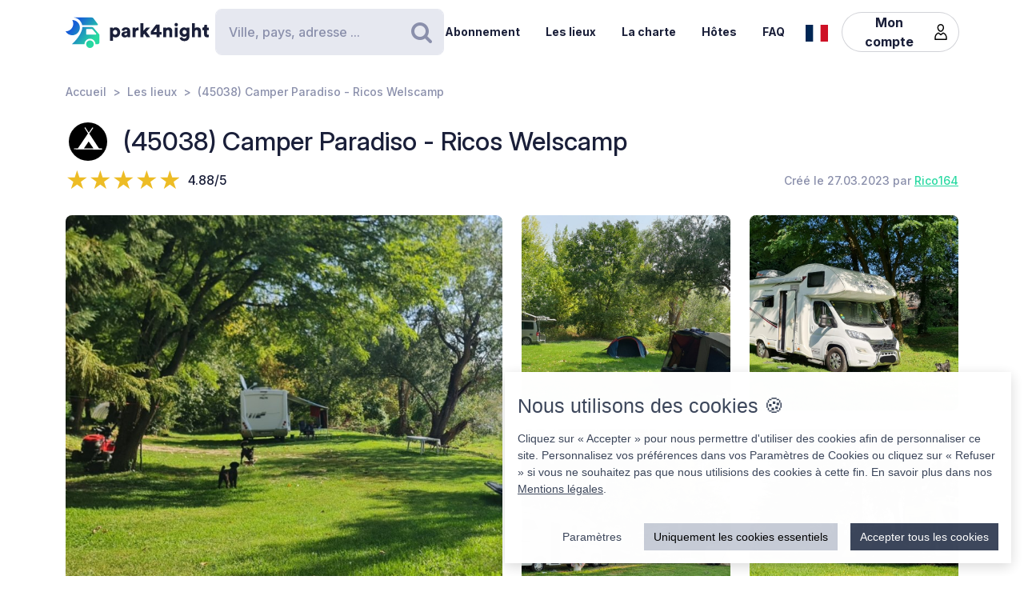

--- FILE ---
content_type: text/html; charset=UTF-8
request_url: https://park4night.com/fr/place/401784
body_size: 62229
content:
<!DOCTYPE html><html lang="fr"><head><meta charset="utf-8"/><meta name="version" content="82126d8"/><meta name="viewport" content="width=device-width, initial-scale=1, shrink-to-fit=no, user-scalable=no, user-scalable=no"/><link rel="icon" type="image/x-icon" href="https://cdn1.park4night.com/images/favicon.ico"><title>park4night - (45038) Camper Paradiso - Ricos Welscamp</title><meta name="description" content="                                        Cet avant-propos s&#039;adresse à tous les propriétaires de chiens afin qu&#039;ils ne puissent pas prétendre l&#039;ignorer, ne pas l&#039;avoir lu ou l&#039;avoir ignoré. Notre Camper Paradiso = un paradis pour chiens. Nous souhaitons ardemment que tous les chiens puissent courir et jouer librement sur notre terrain. Malheureusement, nous devons refuser les chiens qui ne sont pas autorisés ou qui ne le peuvent pas. Si votre chien est parfaitement compatible avec les autres chiens et peut courir librement et sans laisse, vous êtes le bienvenu. Nous vous demandons donc de ne pas enregistrer vos chiens à l&#039;avance ; nous vous le demanderons, sinon vous serez refoulé à l&#039;entrée. Merci de votre compréhension.

*Bienvenue au Rico&#039;s Fishing Camp !

Situé directement sur les rives paisibles du Pô, notre petit camping bien entretenu propose des emplacements romantiques en pleine nature, parfaits pour ceux qui souhaitent pêcher, se détendre ou tout simplement se ressourcer.

Je m&#039;appelle Rico, je suis originaire d&#039;Allemagne et je suis heureux d&#039;accueillir des clients de toute l&#039;Europe dans notre camping de Polesella. Que vous soyez en camping-car, en van ou en camping-car, tout le monde est le bienvenu.

*L&#039;enregistrement est possible tous les jours de 8h à 12h et de 14h à 19h. Nous nous autorisons une courte pause entre 12h et 14h ; merci de votre compréhension, y compris pour l&#039;utilisation du téléphone.

Tarifs :

25 € par nuit et par camping-car, dont 2 personnes sans électricité, 5 € par personne supplémentaire

30 € par nuit et par camping-car, dont 2 personnes avec électricité, 5 € par personne supplémentaire

Service de collecte des déchets réservé aux clients du camping !

Au plaisir de vous accueillir ! :)
                                                                                                                                                                                        "><meta name="keywords" content="Camping-car, Fourgons, Camping, Aire de services, Aire de pique-nique"><link rel="alternate" hreflang="fr" href="https://park4night.com/fr/place/401784" /><link rel="alternate" hreflang="en" href="https://park4night.com/en/place/401784" /><link rel="alternate" hreflang="de" href="https://park4night.com/de/place/401784" /><link rel="alternate" hreflang="es" href="https://park4night.com/es/place/401784" /><link rel="alternate" hreflang="it" href="https://park4night.com/it/place/401784" /><link rel="alternate" hreflang="nl" href="https://park4night.com/nl/place/401784" /><link rel="alternate" hreflang="x-default" href="https://park4night.com/en/place/401784" /><link rel="preconnect" href="https://fonts.googleapis.com"><link rel="preconnect" href="https://fonts.gstatic.com" crossorigin><link href="https://fonts.googleapis.com/css2?family=Inter:ital,opsz,wght@0,14..32,500;1,14..32,400&display=swap" rel="stylesheet"><link href="https://fonts.googleapis.com/css2?family=Inter:ital,opsz,wght@0,14..32,500;1,14..32,600&display=swap" rel="stylesheet"><link href="https://fonts.googleapis.com/css2?family=Inter:ital,opsz,wght@0,14..32,700;1,14..32,800&display=swap" rel="stylesheet"><script src="https://js.sentry-cdn.com/2b137752fa4d4e31828dcc42d547677d.min.js" crossorigin="anonymous"></script><link rel="stylesheet" href="https://cdn6.park4night.com/css/app.min.css?v=82126d8" referrerpolicy="no-referrer"/><link rel="stylesheet" href="https://cdnjs.cloudflare.com/ajax/libs/animate.css/4.1.1/animate.min.css"/></head><body class="place" data-place-id="401784" data-is-pro="1" data-images-length="5" ><div class="site-wrapper"><header class="pageHeader"><div class="pageHeader-inner container"><div class="pageHeader-start"><a href="/fr" class="pageHeader-logo"><figure class="pageHeader-logo-horizontal"><svg version="1.1" id="Calque_1" xmlns="http://www.w3.org/2000/svg" x="0" y="0" viewBox="0 0 720.3 160.6" style="enable-background:new 0 0 720.3 160.6" xml:space="preserve"><style>.st5 {
                                fill: #1a1f39
                            }</style><linearGradient id="SVGID_1_" gradientUnits="userSpaceOnUse" x1="33.567" y1="111.57" x2="126.157" y2="37.919" gradientTransform="matrix(1 0 0 -1 0 170)"><stop offset="0" style="stop-color:#165dd7"></stop><stop offset="1" style="stop-color:#27d9a1"></stop></linearGradient><path d="M71.7 58.9C72 37.8 55.2 20.4 34 20.1h-.3c3.2 5.7 4.9 12.2 4.8 19.2C38.2 60.3 21 77.1 0 76.9c6.4 11.5 18.7 19.4 32.8 19.7 21.2.3 38.6-16.5 38.9-37.7z" style="fill:url(#SVGID_1_)"></path><linearGradient id="SVGID_00000139279926902548155310000011676438747646106286_" gradientUnits="userSpaceOnUse" x1="27.964" y1="103.755" x2="120.554" y2="30.104" gradientTransform="matrix(1 0 0 -1 0 170)"><stop offset="0" style="stop-color:#165dd7"></stop><stop offset="1" style="stop-color:#27d9a1"></stop></linearGradient><circle style="fill:url(#SVGID_00000139279926902548155310000011676438747646106286_)" cx="122.6" cy="141.5" r="19.1"></circle><linearGradient id="SVGID_00000158026614071292452380000004916984359902443174_" gradientUnits="userSpaceOnUse" x1="33.914" y1="111.235" x2="126.504" y2="37.583" gradientTransform="matrix(1 0 0 -1 0 170)"><stop offset="0" style="stop-color:#165dd7"></stop><stop offset="1" style="stop-color:#27d9a1"></stop></linearGradient><path style="fill:url(#SVGID_00000158026614071292452380000004916984359902443174_)" d="m168.1 91-28.3-32.3c-1.8-2.1-4.4-3.3-7.2-3.3H84.3c0 6.2-1.2 12-3.3 17.5-11.5 35.5-49.4 68.7-49.4 68.7h63.3c0-15.2 12.4-27.6 27.6-27.6 15.2 0 27.6 12.4 27.6 27.6h10.6c5.3 0 9.6-4.3 9.6-9.6V97.2c.1-2.3-.7-4.5-2.2-6.2zm-16.9 2.6h-44.6c-1.8 0-3.2-1.5-3.2-3.2V68.2c0-1.8 1.5-3.2 3.2-3.2h22.7c2.9 0 5.6 1.3 7.4 3.4l16.9 19.9c1.9 2.1.4 5.3-2.4 5.3z"></path><linearGradient id="SVGID_00000044161762013019362290000013619068727995842454_" gradientUnits="userSpaceOnUse" x1="3.21" y1="96.29" x2="3.21" y2="96.29" gradientTransform="matrix(1 0 0 -1 0 170)"><stop offset="0" style="stop-color:#165dd7"></stop><stop offset="1" style="stop-color:#27d9a1"></stop></linearGradient><linearGradient id="SVGID_00000109735349131665426030000009405924863331797695_" gradientUnits="userSpaceOnUse" x1="78.807" y1="167.672" x2="171.397" y2="94.02" gradientTransform="matrix(1 0 0 -1 0 170)"><stop offset="0" style="stop-color:#165dd7"></stop><stop offset="1" style="stop-color:#27d9a1"></stop></linearGradient><path style="fill:url(#SVGID_00000109735349131665426030000009405924863331797695_)" d="m161.8 40.7-22-29.4c-1.8-2.4-4.6-3.8-7.7-3.8H42.3l-.2.4c20.6 2.4 37.1 17.9 41.2 37.9h75.9c2.7 0 4.2-3 2.6-5.1z"></path><g><path class="st5" d="M223.6 124.8V58.1h14.3v5c2-3.1 7.3-6.1 14.2-6.1 14 0 22.4 10.7 22.4 25.1 0 14.7-9.5 25.3-23 25.3-6.2 0-10.9-2.1-13.1-4.9v22.2h-14.8zM249 70.2c-5.7 0-10.9 3.9-10.9 11.9s5.1 12 10.9 12c5.8 0 11-4 11-12s-5.2-11.9-11-11.9zM295.3 78.5l11.4-1.8c2.6-.4 3.5-1.6 3.5-3.3 0-2.8-2.4-5.2-7.1-5.2-5.1 0-8 3.5-8.2 7.1L282 72.7c.6-6.9 7-16 21.2-16 15.6 0 21.3 8.7 21.3 18.6v23.6c0 3.8.5 7 .6 7.5h-13.3c-.1-.4-.5-2.1-.5-5.4-2.5 4.1-7.2 6.8-13.6 6.8-10.6 0-16.7-7-16.7-14.6 0-8.7 6.3-13.5 14.3-14.7zm14.8 8.9v-2.1l-9.1 1.5c-3.1.5-5.4 1.9-5.4 5.3 0 2.5 1.7 5 5.7 5 4.3-.1 8.8-2.2 8.8-9.7zM367.5 72.7c-1.7-.4-3.2-.5-4.7-.5-5.9 0-11.2 3.5-11.2 13.1v21h-14.7V58.1h14.3v6.5c2.5-5.4 8.6-7 12.5-7 1.5 0 2.9.2 3.9.5l-.1 14.6zM406.1 78.4l19.2 27.9h-18l-11.3-17-4.8 5.1v11.8h-14.7V36.1h14.7v38.2l14.7-16.2H425l-18.9 20.3zM428.8 77.7 455 43.4h18.2v37h10.1v12.8h-10.1v13.1h-15.3V93.2h-29.1V77.7zm29.1-18-15.8 20.8h15.8V59.7zM506 106.3h-14.7V58.1h14.3v5.5c2.6-4.6 8.5-6.8 13.5-6.8 12.1 0 17.6 8.6 17.6 19.2v30.3H522V78.6c0-4.8-2.5-8.3-7.9-8.3-4.8 0-8 3.6-8 8.4l-.1 27.6zM556.3 34.8c4.8 0 8.7 3.9 8.7 8.6s-3.9 8.6-8.7 8.6c-4.7 0-8.5-3.9-8.5-8.6s3.8-8.6 8.5-8.6zm-7.3 71.5V58.1h14.7v48.2H549zM586.3 105.4c1 4.7 4.8 8 10.4 8 7.4 0 11.9-3.6 11.9-12.3v-2.2c-1.8 2.6-5.9 5.4-12.9 5.4-12.8 0-22.4-10.1-22.4-23.5 0-12.7 9.2-23.6 22.4-23.6 7.9 0 12 3.5 13.4 6v-5.1h14.1v42.2c0 13.9-7.8 25.9-25.8 25.9-13.9 0-22.7-8.5-24.1-17.2l13-3.6zm22.4-24.6c0-6.6-4.8-10.7-10.3-10.7S588 74.2 588 80.8s4.5 10.7 10.4 10.7c6 0 10.3-4.1 10.3-10.7zM650.3 106.3h-14.7V36.1h14.7v25.1c3-3 8-4.4 12.3-4.4 12.6 0 18.2 8.6 18.2 19.2v30.3h-14.7V78.6c0-4.8-2.5-8.3-7.9-8.3-4.7 0-7.7 3.3-8 7.8l.1 28.2zM710.9 58.1h9.4V71h-9.4v18c0 4 2.1 5 5.3 5 1.5 0 3-.3 3.9-.5v12.2c-.6.3-3 1.4-7.7 1.4-10 0-16.1-5.9-16.1-15.5V71h-8.5V58.1h2.4c5 0 7.5-3.4 7.5-7.9V44h13.2v14.1z"></path></g></svg></figure><figure class="pageHeader-logo-vertical"><svg version="1.1" id="Calque_1" xmlns="http://www.w3.org/2000/svg" x="0" y="0" viewBox="0 0 496.7 411.4" style="enable-background:new 0 0 496.7 411.4" xml:space="preserve"><style>.st5 {
                                fill: #1a1f39
                            }</style><linearGradient id="SVGID_00000119100668442465498462516800683084432_" gradientUnits="userSpaceOnUse" x1="141.315" y1="316.26" x2="314.414" y2="178.568" gradientTransform="matrix(1 0 0 -1 0 411.44)"><stop offset="0" style="stop-color:#165dd7"/><stop offset="1" style="stop-color:#27d9a1"/></linearGradient><linearGradient id="SVGID_00000128463568574491425220000002424694590941789875_" gradientUnits="userSpaceOnUse" x1="130.837" y1="301.645" x2="303.935" y2="163.953" gradientTransform="matrix(1 0 0 -1 0 411.44)"><stop offset="0" style="stop-color:#165dd7"/><stop offset="1" style="stop-color:#27d9a1"/></linearGradient><circle style="fill:url(#SVGID_00000128463568574491425220000002424694590941789875_)" cx="307.7" cy="250.5" r="35.8"/><linearGradient id="SVGID_00000119100668442907500910000016859570900683084432_" gradientUnits="userSpaceOnUse" x1="141.962" y1="315.632" x2="315.061" y2="177.939" gradientTransform="matrix(1 0 0 -1 0 411.44)"><stop offset="0" style="stop-color:#165dd7"/><stop offset="1" style="stop-color:#27d9a1"/></linearGradient><path style="fill:url(#SVGID_00000119100668442907500910000016859570900683084432_)" d="m392.7 156-52.8-60.4c-3.4-3.9-8.3-6.1-13.5-6.1h-90.3c0 11.5-2.2 22.5-6.1 32.6-21.5 66.3-92.3 128.4-92.3 128.4H256c0-28.5 23.2-51.7 51.7-51.7s51.7 23.2 51.7 51.7h19.9c9.9 0 17.9-8 17.9-17.9v-64.8c0-4.4-1.6-8.6-4.5-11.8zm-31.4 5H278c-3.4 0-6.1-2.7-6.1-6.1v-41.5c0-3.4 2.7-6.1 6.1-6.1h42.4c5.4 0 10.4 2.4 13.9 6.4l31.6 37.2c3.4 4.1.6 10.1-4.6 10.1z"/><linearGradient id="SVGID_00000038411155150324421910000006759681689430599356_" gradientUnits="userSpaceOnUse" x1="84.56" y1="287.68" x2="84.56" y2="287.68" gradientTransform="matrix(1 0 0 -1 0 411.44)"><stop offset="0" style="stop-color:#165dd7"/><stop offset="1" style="stop-color:#27d9a1"/></linearGradient><linearGradient id="SVGID_00000105425934453627190530000002287032930136745349_" gradientUnits="userSpaceOnUse" x1="225.894" y1="421.146" x2="398.993" y2="283.454" gradientTransform="matrix(1 0 0 -1 0 411.44)"><stop offset="0" style="stop-color:#165dd7"/><stop offset="1" style="stop-color:#27d9a1"/></linearGradient><path style="fill:url(#SVGID_00000119100668442465498462516800683084432_)" d="M212.6 96.1c.6-39.5-30.9-72.1-70.4-72.7h-.6c5.9 10.6 9.2 22.9 9 35.9-.6 39.3-32.8 70.7-72 70.4 12 21.6 34.9 36.3 61.4 36.8 39.5.7 72-30.9 72.6-70.4z"/><path style="fill:url(#SVGID_00000105425934453627190530000002287032930136745349_)" d="M381.1 62 339.9 7.2c-3.4-4.5-8.7-7.2-14.3-7.2H157.7l-.4.7c38.4 4.6 69.4 33.5 77 70.9h142c4.9 0 7.7-5.6 4.8-9.6z"/><g><path class="st5" d="M0 410v-66.6h14.3v5c2-3.1 7.3-6.1 14.2-6.1 14 0 22.4 10.7 22.4 25.1 0 14.7-9.5 25.3-23 25.3-6.2 0-10.9-2.1-13.1-4.9V410H0zm25.4-54.5c-5.7 0-10.9 3.9-10.9 11.9s5.1 12 10.9 12c5.8 0 11-4 11-12s-5.2-11.9-11-11.9zM71.7 363.7 83 362c2.6-.4 3.5-1.6 3.5-3.3 0-2.8-2.4-5.2-7.1-5.2-5.1 0-7.9 3.5-8.2 7.1L58.4 358c.6-6.9 7-16 21.1-16 15.6 0 21.3 8.7 21.3 18.6v23.6c0 3.8.5 7 .6 7.5H88.2c-.1-.4-.5-2.1-.5-5.4-2.5 4.1-7.2 6.8-13.6 6.8-10.6 0-16.7-7-16.7-14.6 0-8.8 6.3-13.6 14.3-14.8zm14.8 8.9v-2.1l-9.1 1.5c-3.1.5-5.4 1.9-5.4 5.3 0 2.5 1.6 5 5.7 5 4.4-.1 8.8-2.2 8.8-9.7zM143.9 357.9c-1.6-.4-3.2-.5-4.7-.5-5.9 0-11.2 3.5-11.2 13.1v21h-14.7v-48.2h14.3v6.5c2.5-5.4 8.6-7 12.5-7 1.5 0 2.9.2 3.9.5l-.1 14.6zM182.6 363.6l19.2 27.9h-18l-11.4-17-4.8 5.1v11.8h-14.8v-70.2h14.7v38.2l14.6-16.2h19.1l-18.6 20.4zM205.2 362.9l26.2-34.3h18.2v37h10.1v12.8h-10.1v13.1h-15.3v-13.1h-29.1v-15.5zm29.1-18-15.8 20.8h15.8v-20.8zM282.5 391.5h-14.7v-48.2H282v5.5c2.6-4.6 8.5-6.8 13.5-6.8 12.1 0 17.6 8.6 17.6 19.2v30.3h-14.7v-27.7c0-4.8-2.5-8.3-7.9-8.3-4.8 0-8 3.6-8 8.4v27.6zM332.7 320c4.8 0 8.7 3.9 8.7 8.6s-3.9 8.6-8.7 8.6c-4.7 0-8.5-3.9-8.5-8.6s3.8-8.6 8.5-8.6zm-7.3 71.5v-48.2h14.7v48.2h-14.7zM362.7 390.6c1 4.7 4.9 8 10.4 8 7.4 0 11.9-3.6 11.9-12.3v-2.2c-1.8 2.6-5.9 5.4-12.9 5.4-12.8 0-22.4-10.1-22.4-23.5 0-12.7 9.2-23.6 22.4-23.6 7.9 0 12 3.5 13.4 6v-5.1h14.1v42.2c0 13.9-7.8 25.9-25.8 25.9-13.9 0-22.7-8.5-24.1-17.2l13-3.6zm22.4-24.6c0-6.6-4.8-10.7-10.3-10.7-5.5 0-10.4 4.1-10.4 10.7s4.5 10.7 10.4 10.7c6 0 10.3-4.1 10.3-10.7zM426.7 391.5H412v-70.2h14.7v25.1c3-3 8-4.4 12.3-4.4 12.6 0 18.2 8.6 18.2 19.2v30.3h-14.7v-27.7c0-4.8-2.5-8.3-7.9-8.3-4.7 0-7.7 3.3-8 7.8l.1 28.2zM487.3 343.3h9.4v12.9h-9.4v18c0 4 2.1 5 5.3 5 1.5 0 3-.3 3.9-.5v12.2c-.6.3-3 1.4-7.7 1.4-10 0-16.1-5.9-16.1-15.5v-20.7h-8.5v-12.9h2.4c5 0 7.5-3.4 7.5-7.9v-6.2h13.2v14.2z"/></g></svg></figure></a></div><div class="pageHeader-search"><form action="#" class="searchbar" method="get" autocomplete="off"><input type="text" class="searchbar-input form-control" placeholder="Ville, pays, adresse ..." aria-label="Search" autocomplete="off"><!-- Suggestion panel --><div class="searchbar-suggestions"><ul><li><a href="/fr/search"><i class="fa fa-map-o" aria-hidden="true"></i>
                    Utiliser la carte
                </a></li></ul><h6 class="searchbar-suggestions-heading d-none">Dernières recherches</h6></div><!-- /Suggestion panel --><button class="searchbar-submit btn" type="submit"><i class="fa fa-search" aria-hidden="true"></i><span class="visually-hidden">Rechercher</span></button></form></div><div class="pageHeader-end flex-row-reverse flex-lg-row"><div class="pageNav-hamburger"><div class="pageNav-hamburger-inner"><span class="pageNav-hamburger-bar"></span><span class="pageNav-hamburger-bar"></span><span class="pageNav-hamburger-bar"></span></div></div><nav class="pageNav"><a class="pageNav-logo" href="/fr"><img src="https://cdn6.park4night.com/images/svg/logo-horizontal.svg?v=82126d8" alt="logo"></a><div class="pageNav-inner"><ul><!-- Doc : Add 'is-active' class on '<li>' to make it active when it's relevant --><li><a href="/fr/subscription" target="_blank">Abonnement</a></li><li><a href="/fr/search">Les lieux</a></li><li><a href="/fr/charter">La charte</a></li><li><a href="/fr/premium">Hôtes</a></li><li><a href="/fr/faq">FAQ</a></li><!-- SUppression de la boutique pour le moment
               <li><a href="/shop">Boutique</a></li> --><li class="d-xl-none"><a href="/fr/account">Mon compte</a><ul><li><button type="button" data-bs-toggle="modal" data-bs-target="#signupModal">
                                Créer un compte
                            </button></li><li><button type="button" data-bs-toggle="modal" data-bs-target="#signinModal">
                                Se connecter
                            </button></li></ul></li></ul></div><div class="pageNav-search"><form action="#" class="searchbar" method="get" autocomplete="off"><input type="text" class="searchbar-input form-control" placeholder="Ville, pays, adresse ..." aria-label="Search" autocomplete="off"><!-- Suggestion panel --><div class="searchbar-suggestions"><ul><li><a href="/fr/search"><i class="fa fa-map-o" aria-hidden="true"></i>
                    Utiliser la carte
                </a></li></ul><h6 class="searchbar-suggestions-heading d-none">Dernières recherches</h6></div><!-- /Suggestion panel --><button class="searchbar-submit btn" type="submit"><i class="fa fa-search" aria-hidden="true"></i><span class="visually-hidden">Rechercher</span></button></form></div></nav><nav class="lang" data-locale="fr"><button class="lang-current" type="button" title="fr"><img src="https://cdn6.park4night.com/images/svg/flags/fr.svg?v=82126d8" alt="fr"></button><ul class="lang-list"><li><a href="/en/place/401784" title="en"><img src="https://cdn6.park4night.com/images/svg/flags/gb.svg?v=82126d8" alt="en"></a></li><li><a href="/de/place/401784" title="de"><img src="https://cdn6.park4night.com/images/svg/flags/de.svg?v=82126d8" alt="de"></a></li><li><a href="/es/place/401784" title="es"><img src="https://cdn6.park4night.com/images/svg/flags/es.svg?v=82126d8" alt="es"></a></li><li><a href="/it/place/401784" title="it"><img src="https://cdn6.park4night.com/images/svg/flags/it.svg?v=82126d8" alt="it"></a></li><li><a href="/nl/place/401784" title="nl"><img src="https://cdn6.park4night.com/images/svg/flags/nl.svg?v=82126d8" alt="nl"></a></li></ul></nav><nav class="pageHeader-account d-none d-lg-block"><button type="button" class="pageHeader-account-button btn"><span>Mon compte</span><img src="https://cdn6.park4night.com/images/svg/icons/user.svg?v=82126d8" alt="" width="20"></button><ul class="pageHeader-account-dropdown"><li><button type="button" data-bs-toggle="modal" data-bs-target="#signupModal">
                                Créer un compte
                            </button></li><li><button type="button" data-bs-toggle="modal" data-bs-target="#signinModal">
                                Se connecter
                            </button></li></ul></nav></div></div></header><nav class="breadcrumbs container" aria-label="breadcrumb"><ol class="breadcrumb"><li class="breadcrumb-item"><a href="/fr">Accueil</a></li><li class="breadcrumb-item"><a href="/fr/search">Les lieux</a></li><li class="breadcrumb-item">(45038) Camper Paradiso - Ricos Welscamp</li></ol></nav><section class="place-header"><div class="container place-header-container"><div class="place-header-title"><figure class="place-header-access"><img src="https://cdn6.park4night.com/images/svg/icons/access/icon_c.svg?v=82126d8"
                         alt="Camping"
                         title="Camping"></figure><h1 class="place-header-name h4">(45038) Camper Paradiso - Ricos Welscamp</h1></div><div class="place-header-sub row justify-content-between align-items-center"><div class="col-auto mr-3"><div class="rating"><div class="rating-stars-readonly" style="--rating: 4.88" aria-label="Rating of this product is 4.88 out of 5."></div><span class="rating-note">4.88/5</span></div></div><div class="col-auto my-2"><span class="place-header-creation caption text-gray">Créé le 27.03.2023 par <a href="/fr/user/Rico164">Rico164</a></span></div></div><div class="place-header-gallery mb-3 mt-lg-4 "><a class="place-header-gallery-image " href="https://cdn3.park4night.com/lieu/1189101_1189200/1189181_gd.jpg" data-fancybox="gallery" data-caption="Description"><figure ><img src="https://cdn3.park4night.com/lieu/1189101_1189200/1189181_gd.jpg" alt="Description"></figure></a><a class="place-header-gallery-image " href="https://cdn3.park4night.com/lieu/1189101_1189200/1189183_gd.jpg" data-fancybox="gallery" data-caption="Description"><figure ><img src="https://cdn3.park4night.com/lieu/1189101_1189200/1189183_gd.jpg" alt="Description"></figure></a><a class="place-header-gallery-image " href="https://cdn3.park4night.com/lieu/1189101_1189200/1189185_gd.jpg" data-fancybox="gallery" data-caption="Description"><figure ><img src="https://cdn3.park4night.com/lieu/1189101_1189200/1189185_gd.jpg" alt="Description"></figure></a><a class="place-header-gallery-image " href="https://cdn3.park4night.com/lieu/1585301_1585400/1585398_gd.jpg" data-fancybox="gallery" data-caption="Description"><figure ><img src="https://cdn3.park4night.com/lieu/1585301_1585400/1585398_gd.jpg" alt="Description"></figure></a><a class="place-header-gallery-image " href="https://cdn3.park4night.com/lieu/1585301_1585400/1585399_gd.jpg" data-fancybox="gallery" data-caption="Description"><figure style="position: relative"><img src="https://cdn3.park4night.com/lieu/1585301_1585400/1585399_gd.jpg" alt="Description"></figure></a></div></div></section><section class="place-specs py-5"><div class="container"><span class="place-specs-type tag text-secondary">#401784 - Camping</span><hr class="mt-3 mb-2"><div class="row align-items-center py-2"><div class="col-3 col-lg-2 col-xl-1 my-1"><span class="caption text-gray d-block">11 services</span></div><div class="col d-flex" style="overflow-x: hidden;"><ul class="place-specs-services"><li><img src="https://cdn6.park4night.com/images/svg/icons/services/service_animaux.svg?v=82126d8"
                                         data-bs-toggle="tooltip"
                                         alt="Animaux autorisés"
                                         title="Animaux autorisés"></li><li><img src="https://cdn6.park4night.com/images/svg/icons/services/service_point_eau.svg?v=82126d8"
                                         data-bs-toggle="tooltip"
                                         alt="Eau potable"
                                         title="Eau potable"></li><li><img src="https://cdn6.park4night.com/images/svg/icons/services/service_eau_noire.svg?v=82126d8"
                                         data-bs-toggle="tooltip"
                                         alt="Eaux noires"
                                         title="Eaux noires"></li><li><img src="https://cdn6.park4night.com/images/svg/icons/services/service_eau_usee.svg?v=82126d8"
                                         data-bs-toggle="tooltip"
                                         alt="Eaux usées"
                                         title="Eaux usées"></li><li><img src="https://cdn6.park4night.com/images/svg/icons/services/service_poubelle.svg?v=82126d8"
                                         data-bs-toggle="tooltip"
                                         alt="Poubelle"
                                         title="Poubelle"></li><li><img src="https://cdn6.park4night.com/images/svg/icons/services/service_wc_public.svg?v=82126d8"
                                         data-bs-toggle="tooltip"
                                         alt="Toilettes"
                                         title="Toilettes"></li><li><img src="https://cdn6.park4night.com/images/svg/icons/services/service_douche.svg?v=82126d8"
                                         data-bs-toggle="tooltip"
                                         alt="Douches (accès possible)"
                                         title="Douches (accès possible)"></li><li><img src="https://cdn6.park4night.com/images/svg/icons/services/service_boulangerie.svg?v=82126d8"
                                         data-bs-toggle="tooltip"
                                         alt="Boulangerie"
                                         title="Boulangerie"></li><li><img src="https://cdn6.park4night.com/images/svg/icons/services/service_electricite.svg?v=82126d8"
                                         data-bs-toggle="tooltip"
                                         alt="Électricité (accès possible)"
                                         title="Électricité (accès possible)"></li><li><img src="https://cdn6.park4night.com/images/svg/icons/services/service_wifi.svg?v=82126d8"
                                         data-bs-toggle="tooltip"
                                         alt="Accès internet par WiFi"
                                         title="Accès internet par WiFi"></li><li><img src="https://cdn6.park4night.com/images/svg/icons/services/service_laverie.svg?v=82126d8"
                                         data-bs-toggle="tooltip"
                                         alt="Laverie"
                                         title="Laverie"></li></ul></div></div><div class="row align-items-center py-2"><div class="col-3 col-lg-2 col-xl-1 my-1"><span class="caption text-gray d-block">9 activités</span></div><div class="col d-flex" style="overflow-x: auto;"><ul class="place-specs-services"><li><img src="https://cdn6.park4night.com/images/svg/icons/activities/activity_visites.svg?v=82126d8"
                                         data-bs-toggle="tooltip"
                                         alt="Monuments à visiter"
                                         title="Monuments à visiter"></li><li><img src="https://cdn6.park4night.com/images/svg/icons/activities/activity_vtt.svg?v=82126d8"
                                         data-bs-toggle="tooltip"
                                         alt="Pistes/balades de VTT"
                                         title="Pistes/balades de VTT"></li><li><img src="https://cdn6.park4night.com/images/svg/icons/activities/activity_rando.svg?v=82126d8"
                                         data-bs-toggle="tooltip"
                                         alt="Départ de randonnées"
                                         title="Départ de randonnées"></li><li><img src="https://cdn6.park4night.com/images/svg/icons/activities/activity_eaux_vives.svg?v=82126d8"
                                         data-bs-toggle="tooltip"
                                         alt="Canoë/kayak (Base de)"
                                         title="Canoë/kayak (Base de)"></li><li><img src="https://cdn6.park4night.com/images/svg/icons/activities/activity_peche.svg?v=82126d8"
                                         data-bs-toggle="tooltip"
                                         alt="Coins de pêche"
                                         title="Coins de pêche"></li><li><img src="https://cdn6.park4night.com/images/svg/icons/activities/activity_peche_pied.svg?v=82126d8"
                                         data-bs-toggle="tooltip"
                                         alt="Pêche à pied"
                                         title="Pêche à pied"></li><li><img src="https://cdn6.park4night.com/images/svg/icons/activities/activity_baignade.svg?v=82126d8"
                                         data-bs-toggle="tooltip"
                                         alt="Baignade possible"
                                         title="Baignade possible"></li><li><img src="https://cdn6.park4night.com/images/svg/icons/activities/activity_point_de_vue.svg?v=82126d8"
                                         data-bs-toggle="tooltip"
                                         alt="Point de vue"
                                         title="Point de vue"></li><li><img src="https://cdn6.park4night.com/images/svg/icons/activities/activity_jeux_enfants.svg?v=82126d8"
                                         data-bs-toggle="tooltip"
                                         alt="Aire de jeux"
                                         title="Aire de jeux"></li></ul></div></div><figure class="ads mx-auto"><a href="#" target="_blank" class="js-ads" data-format="web_banner"><span>Publicité</span><img src="/images/svg/logo_p4n_web_vertical.svg" alt="ads"/></a></figure></div></section><section class="place-info"><div class="container"><div class="row g-5"><div class="col-12 col-lg-7"><div class="py-3 border-top border-bottom"><ul class="place-actions row "><li class="col-3"><a class="btn-itinerary"
                                   href="https://www.google.com/maps/dir/?api=1&destination=44.962989,11.766109"
                                   target="_blank"><i class="fa fa-location-arrow" aria-hidden="true"></i> Itinéraire
                                </a></li><li class="col-3"><button type="button"
                                        class="toggle-bookmark "
                                         disabled data-bs-toggle="modal" data-bs-target="#signinModal"><i class="fa fa-star" aria-hidden="true"></i> Favoris
                                </button></li><li class="col-3"><div class="dropdown"><button class="btn dropdown-toggle" type="button" data-bs-toggle="dropdown" aria-expanded="false" data-bs-auto-close="outside"
                                                                                    ><i class="fa fa-phone" aria-hidden="true"></i> Contact
                                        </button><ul class="dropdown-menu"><li><a class="dropdown-item" href="tel:+393517821606">+393517821606</a></li><li><a class="dropdown-item" href="mailto:wallerknaller1604@googlemail.com">wallerknaller1604@googlemail.com</a></li><li><a class="dropdown-item" href="https://www.camper-paradiso.com" target="_blank">www.camper-paradiso.com</a></li></ul></div></li><li class="col-3 d-none"
                                data-bs-toggle="tooltip"
                                title="Cette fonctionnalité est en cours de développement."
                            ><button type="button"
                                            data-bs-toggle="modal" data-bs-target="#signinModal"
                                            disabled><i class="fa fa-ellipsis-h" aria-hidden="true"></i> Plus
                                    </button></li></ul></div><ul class="place-info-languages mt-4"><li class="is-active" data-bs-toggle="tooltip" title="FR"><img src="https://cdn6.park4night.com/images/svg/flags/fr.svg?v=82126d8" alt="" lang="fr"></li><li class="" data-bs-toggle="tooltip" title="EN"><img src="https://cdn6.park4night.com/images/svg/flags/gb.svg?v=82126d8" alt="" lang="en"></li><li class="" data-bs-toggle="tooltip" title="DE"><img src="https://cdn6.park4night.com/images/svg/flags/de.svg?v=82126d8" alt="" lang="de"></li><li class="" data-bs-toggle="tooltip" title="ES"><img src="https://cdn6.park4night.com/images/svg/flags/es.svg?v=82126d8" alt="" lang="es"></li><li class="" data-bs-toggle="tooltip" title="IT"><img src="https://cdn6.park4night.com/images/svg/flags/it.svg?v=82126d8" alt="" lang="it"></li><li class="" data-bs-toggle="tooltip" title="NL"><img src="https://cdn6.park4night.com/images/svg/flags/nl.svg?v=82126d8" alt="" lang="nl"></li></ul><div class="place-info-description mt-4" data-current-locale="fr"><p lang="fr" class="">Cet avant-propos s&#039;adresse à tous les propriétaires de chiens afin qu&#039;ils ne puissent pas prétendre l&#039;ignorer, ne pas l&#039;avoir lu ou l&#039;avoir ignoré. Notre Camper Paradiso = un paradis pour chiens. Nous souhaitons ardemment que tous les chiens puissent courir et jouer librement sur notre terrain. Malheureusement, nous devons refuser les chiens qui ne sont pas autorisés ou qui ne le peuvent pas. Si votre chien est parfaitement compatible avec les autres chiens et peut courir librement et sans laisse, vous êtes le bienvenu. Nous vous demandons donc de ne pas enregistrer vos chiens à l&#039;avance ; nous vous le demanderons, sinon vous serez refoulé à l&#039;entrée. Merci de votre compréhension.<br /><br />
*Bienvenue au Rico&#039;s Fishing Camp !<br /><br />
Situé directement sur les rives paisibles du Pô, notre petit camping bien entretenu propose des emplacements romantiques en pleine nature, parfaits pour ceux qui souhaitent pêcher, se détendre ou tout simplement se ressourcer.<br /><br />
Je m&#039;appelle Rico, je suis originaire d&#039;Allemagne et je suis heureux d&#039;accueillir des clients de toute l&#039;Europe dans notre camping de Polesella. Que vous soyez en camping-car, en van ou en camping-car, tout le monde est le bienvenu.<br /><br />
*L&#039;enregistrement est possible tous les jours de 8h à 12h et de 14h à 19h. Nous nous autorisons une courte pause entre 12h et 14h ; merci de votre compréhension, y compris pour l&#039;utilisation du téléphone.<br /><br />
Tarifs :<br /><br />
25 € par nuit et par camping-car, dont 2 personnes sans électricité, 5 € par personne supplémentaire<br /><br />
30 € par nuit et par camping-car, dont 2 personnes avec électricité, 5 € par personne supplémentaire<br /><br />
Service de collecte des déchets réservé aux clients du camping !<br /><br />
Au plaisir de vous accueillir ! :)</p><p lang="en" class="d-none">This foreword goes out to all dog owners so they can&#039;t claim they didn&#039;t know, didn&#039;t read, or overlooked it. Our Camper Paradiso = a dog paradise. It is our express wish that all dogs be able to run freely and play together on our grounds. Unfortunately, we have to refuse dogs that aren&#039;t allowed or able to do this. If your dog is 100% compatible with other dogs and is allowed to run free and off-leash, you are very welcome. We therefore ask you not to register your dogs in advance; we will ask you to do so, otherwise you will be turned away at the gate. Thank you for your understanding.<br /><br />
*Welcome to Rico&#039;s Fishing Camp!<br />
Located directly on the banks of the tranquil Po River, our small, well-maintained campsite offers romantic pitches surrounded by nature, perfect for those who want to fish, relax, or simply unwind.<br /><br />
I&#039;m Rico, originally from Germany, and I&#039;m happy to welcome guests from all over Europe to our campsite in Polesella. Whether with a camper, van, or motorhome, everyone is welcome.<br /><br />
*Check-in is possible daily between 8 a.m. and 12 p.m. and from 2 p.m. to 7 p.m. We allow ourselves a short break between 12 p.m. and 2 p.m. – we ask for your consideration, including when using the telephone.<br /><br />
Price list:<br /><br />
€25 per night per camper including 2 people without electricity, €5 per additional person<br /><br />
€30 per night per camper including 2 people with electricity, €5 per additional person<br /><br />
Waste disposal services for camp guests only!<br /><br />
We look forward to your visit! :)</p><p lang="de" class="d-none">Das Vorwort geht an alle Hundehalter damit sie nicht behaupten können sie hätten es nicht gewusst, nicht gelesen oder es übersehen. Unser Camper Paradiso = ein Hunde Paradiso. Es ist unser ausdrücklicher Wunsch das alle Hunde auf unserem Areal frei laufen und miteinander spielen können. Hunde die das nicht dürfen  oder können müssen wir leider ablehnen. Sollte euer Hund zu 100% mit anderen Hunden verträglich sein und er darf frei und ohne Leine laufen dann seid ihr bei uns herzlich willkommen. Wir bitten euch also nicht eure Hunde vorher anzumelden, wir fordern euch auf sonst werdet ihr am Tor abgewiesen. Danke für euer Verständnis. <br /><br />
*Willkommen bei Rico&#039;s Fishing Camp!<br />
Direkt am Ufer des ruhigen Po gelegen, bietet unser kleiner, gepflegter Campingplatz romantische Stellplätze inmitten der Natur, perfekt für alle, die angeln, entspannen oder einfach mal abschalten möchten.<br /><br />
Ich bin Rico, ursprünglich aus Deutschland, und freue mich, Gäste aus ganz Europa bei uns in Polesella willkommen zu heißen. Ob mit dem Camper, Van oder Wohnmobil, bei uns sind alle herzlich willkommen.<br /><br />
*Check-in ist täglich zwischen 8 und 12 Uhr sowie von 14 bis 19 Uhr möglich. Zwischen 12 und 14 Uhr gönnen wir uns eine kleine Ruhepause – wir bitten um Rücksicht das gilt auch für das Telefon. <br /><br />
Preisliste: <br /><br />
25€ pro Nacht pro Camper inkl 2 Personen ohne Strom, jede weitere Person 5€<br /><br />
30€ pro Nacht pro Camper inkl. 2 Personen mit Strom, jede weitere Person 5€<br /><br />
Entsorgungsleistungen nur für Campgäste !<br /><br /><br /><br />
Wir freuen uns auf Ihren Besuch! :)</p><p lang="es" class="d-none">Este prólogo va dirigido a todos los dueños de perros, así que no pueden alegar que no lo sabían, no lo leyeron o lo pasaron por alto. Nuestro Camper Paradiso = un paraíso para perros. Deseamos expresamente que todos los perros puedan correr libremente y jugar juntos en nuestras instalaciones. Lamentablemente, rechazamos a los perros que no están permitidos o no pueden hacerlo. Si su perro es 100% compatible con otros perros y puede correr libremente y sin correa, será bienvenido. Por lo tanto, le pedimos que no registre a sus perros con antelación; se lo pediremos; de lo contrario, será rechazado en la puerta. Gracias por su comprensión.<br /><br />
*¡Bienvenido al Campamento de Pesca de Rico!<br />
Ubicado a orillas del tranquilo río Po, nuestro pequeño y cuidado camping ofrece parcelas románticas rodeadas de naturaleza, perfectas para quienes desean pescar, relajarse o simplemente desconectar.<br /><br />
Soy Rico, originario de Alemania, y me complace recibir a huéspedes de toda Europa en nuestro camping en Polesella. Ya sea con autocaravana, furgoneta o autocaravana, todos son bienvenidos.<br /><br />
*El registro de entrada es posible todos los días de 8:00 a 12:00 y de 14:00 a 19:00. Nos permitimos un breve descanso entre las 12:00 y las 14:00. Les rogamos su consideración, incluso al usar el teléfono.<br /><br />
Lista de precios:<br /><br />
25 € por noche por autocaravana, incluyendo 2 personas sin electricidad, 5 € por persona adicional<br /><br />
30 € por noche por autocaravana, incluyendo 2 personas con electricidad, 5 € por persona adicional<br /><br />
¡Servicio de recogida de residuos solo para huéspedes del camping!<br /><br />
¡Esperamos su visita! :)</p><p lang="it" class="d-none">Questa prefazione è rivolta a tutti i proprietari di cani, affinché non possano affermare di non averla letta, di non averla letta o di averla trascurata. Il nostro Camper Paradiso è un paradiso per cani. Desideriamo espressamente che tutti i cani possano correre e giocare liberamente nella nostra area. Purtroppo, dobbiamo rifiutare i cani che non sono autorizzati o che non sono in grado di farlo. Se il vostro cane è compatibile al 100% con altri cani e gli è consentito correre libero e senza guinzaglio, siete i benvenuti. Vi chiediamo pertanto di non registrare i vostri cani in anticipo; ve lo chiederemo noi, altrimenti verrete respinti al cancello. Grazie per la comprensione.<br /><br />
*Benvenuti al Rico&#039;s Fishing Camp!<br />
Situato direttamente sulle rive del tranquillo fiume Po, il nostro piccolo campeggio ben curato offre piazzole romantiche immerse nella natura, perfette per chi desidera pescare, rilassarsi o semplicemente staccare la spina.<br /><br />
Mi chiamo Rico, sono originario della Germania e sono felice di accogliere ospiti da tutta Europa nel nostro campeggio a Polesella. Che siate in camper, furgone o motorhome, tutti sono benvenuti.<br /><br />
*Il check-in è possibile tutti i giorni dalle 8:00 alle 12:00 e dalle 14:00 alle 19:00. Ci concediamo una breve pausa tra le 12:00 e le 14:00: vi chiediamo di prestare attenzione, anche quando usate il telefono.<br /><br />
Listino prezzi:<br /><br />
25 € a notte per camper, incluse 2 persone senza elettricità, 5 € per ogni persona aggiuntiva<br /><br />
30 € a notte per camper, incluse 2 persone con elettricità, 5 € per ogni persona aggiuntiva<br /><br />
Servizio di smaltimento rifiuti riservato agli ospiti del campeggio!<br /><br />
Vi aspettiamo! :)</p><p lang="nl" class="d-none">Dit voorwoord is bedoeld voor alle hondenbezitters, zodat ze niet kunnen beweren dat ze het niet wisten, niet gelezen hebben of over het hoofd hebben gezien. Onze Camper Paradiso = een hondenparadijs. Het is onze uitdrukkelijke wens dat alle honden vrij kunnen rondlopen en samen kunnen spelen op ons terrein. Helaas moeten we honden die dit niet mogen of kunnen, weigeren. Als uw hond 100% compatibel is met andere honden en los en aangelijnd mag rondlopen, bent u van harte welkom. We vragen u daarom uw honden niet vooraf aan te melden; we zullen u vragen dit wel te doen, anders worden ze bij de poort weggestuurd. Bedankt voor uw begrip.<br /><br />
*Welkom bij Rico&#039;s Fishing Camp!<br />
Onze kleine, goed onderhouden camping ligt direct aan de oever van de rustige rivier de Po en biedt romantische plaatsen midden in de natuur, perfect voor wie wil vissen, ontspannen of gewoon tot rust wil komen.<br /><br />
Ik ben Rico, oorspronkelijk afkomstig uit Duitsland, en ik verwelkom graag gasten uit heel Europa op onze camping in Polesella. Of u nu met een camper, busje of camper komt, iedereen is welkom.<br /><br />
* Inchecken is dagelijks mogelijk tussen 8.00 en 12.00 uur en van 14.00 tot 19.00 uur. Tussen 12.00 en 14.00 uur houden we rekening met een korte pauze – we vragen uw begrip, ook bij het gebruik van de telefoon.<br /><br />
Prijslijst:<br /><br />
€ 25 per nacht per camper inclusief 2 personen zonder elektriciteit, € 5 per extra persoon<br /><br />
€ 30 per nacht per camper inclusief 2 personen met elektriciteit, € 5 per extra persoon<br /><br />
Afvalverwerking alleen voor kampeerders!<br /><br />
We kijken uit naar uw bezoek! :)</p></div><hr class="mt-4"><dl class="place-info-details mt-4"><dt>Prix des services</dt><dd>Strom 5 € | frischwasser 5 € | entsorgung 5 €</dd><dt>Prix du stationnement</dt><dd>25€ / tag / 2 personen, 5€jede weitere person</dd><dt>Nombre de places</dt><dd>10</dd><dt>Ouverture/Fermeture</dt><dd>Ouvert toute l&#039;année</dd></dl></div><div class="col-12 col-lg-5"><a href="/fr/search?lat=44.962989&lng=11.766109&z=15"><img src="https://cdn3.park4night.com/img_cache/streets-v2/13/44.962989/11.766109/red/350x250.jpg" alt=""></a><ul class="place-info-location mt-5 mb-4"><li><svg xmlns="http://www.w3.org/2000/svg" viewBox="0 0 32 32" style="fill: #27d9a1; font-size: 2rem"><path d="M15.42,.1c-2.06,.02-4.49,.9-6.51,2.74-2.76,2.5-4.12,5.59-3.66,9.37,.21,1.67,.82,3.22,1.63,4.68,1.83,3.27,3.71,6.51,5.57,9.77,.91,1.59,1.82,3.19,2.75,4.77,.44,.76,1.18,.75,1.65,.01,.08-.13,.16-.27,.23-.4,2.68-4.63,5.34-9.28,8.03-13.9,1.19-2.04,1.8-4.2,1.73-6.57C26.69,4.7,21.98,.09,15.42,.1Zm8.18,16.14c-2.43,4.18-4.81,8.37-7.22,12.56-.08,.14-.19,.28-.35,.53-.77-1.33-1.46-2.56-2.17-3.77-1.74-2.96-3.56-5.89-5.21-8.9-.72-1.3-1.3-2.74-1.61-4.19-.83-3.83,1.33-7.44,4.42-9.26,5.64-3.34,12.44-.15,13.5,6.32,.4,2.42-.12,4.62-1.34,6.72Z"/><path d="M15.96,6.9c-1.68-.02-3.16,1.52-3.18,3.31-.02,1.75,1.49,3.22,3.34,3.23,1.76,.03,3.12-1.55,3.17-3.22,.06-1.8-1.47-3.29-3.32-3.32Z"/></svg><p><span>44.9630, 11.7661 (lat, lng)</span><br><span>N 44&#176;57&#8217;46.7604&#8221 E 11&#176;45&#8217;57.9924&#8221</span></p></li><li><svg xmlns="http://www.w3.org/2000/svg" viewBox="0 0 32 32" style="fill: #27d9a1; font-size: 2rem"><path d="M15.42,.1c-2.06,.02-4.49,.9-6.51,2.74-2.76,2.5-4.12,5.59-3.66,9.37,.21,1.67,.82,3.22,1.63,4.68,1.83,3.27,3.71,6.51,5.57,9.77,.91,1.59,1.82,3.19,2.75,4.77,.44,.76,1.18,.75,1.65,.01,.08-.13,.16-.27,.23-.4,2.68-4.63,5.34-9.28,8.03-13.9,1.19-2.04,1.8-4.2,1.73-6.57C26.69,4.7,21.98,.09,15.42,.1Zm8.18,16.14c-2.43,4.18-4.81,8.37-7.22,12.56-.08,.14-.19,.28-.35,.53-.77-1.33-1.46-2.56-2.17-3.77-1.74-2.96-3.56-5.89-5.21-8.9-.72-1.3-1.3-2.74-1.61-4.19-.83-3.83,1.33-7.44,4.42-9.26,5.64-3.34,12.44-.15,13.5,6.32,.4,2.42-.12,4.62-1.34,6.72Z"/><path d="M15.96,6.9c-1.68-.02-3.16,1.52-3.18,3.31-.02,1.75,1.49,3.22,3.34,3.23,1.76,.03,3.12-1.55,3.17-3.22,.06-1.8-1.47-3.29-3.32-3.32Z"/></svg><p>
                                Via Alessandro Selmi, 676R
                                <br>
                                45038 Polesella,<br><img src='https://cdn6.park4night.com/images/svg/flags/it.svg' alt='flag-it' style='width: 25px !important; display: inline-block; margin-bottom: 3px; margin-right: 5px'> Italy
                            </p></li></ul></div></div></div></section><section class="place-feedback py-5 py-lg-7"><div class="container"><button class="place-feedback-new" type="button" data-bs-toggle="modal" data-bs-target="#signinModal"><span class="h6 mb-0">Ajoutez un avis afin d’aider les autres utilisateurs :</span><i aria-hidden="true">★★★★★</i></button><div class="place-feedback-average mt-3 mb-3"><strong>Moyenne (254 Avis) : </strong><span class="text-gray">4.88/5</span></div><ul class="place-feedback-list row g-5"><li class="col-12 col-lg-6"><article class="place-feedback-article" data-review-id="5540848" data-review-rating="5" id="review-5540848"><header class="place-feedback-article-header row align-items-center"><div class="place-feedback-article-author d-flex align-items-center"><a class="account-avatar" href="/fr/user/reinhart1980"><img class="me-2 account-avatar-vehicule" src="https://cdn6.park4night.com/images/bitmap/vehicules/vehicule_pl.png?v=82126d8"><img class="me-2 account-avatar-premium" src="https://cdn6.park4night.com/images/svg/badges/user/badge_premium.svg?v=82126d8" width="80" alt=""></a><div class="d-flex direction-column"><a href="/fr/user/reinhart1980"><strong>reinhart1980</strong></a><div class="place-feedback-article-social col-12" style="font-size: 0.5rem"><ul></ul></div><span class="caption text-gray">09/01/2026</span></div><div class="order-2 ms-auto"><button class="place-feedback-article-translate" title="Translate" data-bs-toggle="modal" data-bs-target="#reviewTransModal"><i class="fa fa-language"></i> Traduire
                    </button></div></div><div class="place-feedback-article-stars col-12 col-sm-auto my-2"><div class="rating"><div class="rating-stars-readonly" style="--rating: 5" aria-label="Rating of this product is 5 out of 5."></div><span class="rating-note">5/5</span></div></div></header><div class="mt-4"><p class="place-feedback-article-content">Sehr Idyllischer Ort, auch im Winter. Wenn so wie jetzt Platz ist, auch mit 8,5m Länge und 3,4m Höhe gut zu erreichen. Sehr freundlich! Kommen gerne im Sommer wieder! </p></div><footer class="place-feedback-article-footer row align-items-center mt-3"></footer></article></li><li class="col-12 col-lg-6"><article class="place-feedback-article" data-review-id="5477656" data-review-rating="5" id="review-5477656"><header class="place-feedback-article-header row align-items-center"><div class="place-feedback-article-author d-flex align-items-center"><a class="account-avatar" href="/fr/user/Bulma80"><img class="me-2 account-avatar-vehicule" src="https://cdn6.park4night.com/images/bitmap/vehicules/vehicule_v.png?v=82126d8"><img class="me-2 account-avatar-premium" src="https://cdn6.park4night.com/images/svg/badges/user/badge_none.svg?v=82126d8" width="80" alt=""></a><div class="d-flex direction-column"><a href="/fr/user/Bulma80"><strong>Bulma80</strong></a><div class="place-feedback-article-social col-12" style="font-size: 0.5rem"><ul></ul></div><span class="caption text-gray">15/11/2025</span></div><div class="order-2 ms-auto"><button class="place-feedback-article-translate" title="Translate" data-bs-toggle="modal" data-bs-target="#reviewTransModal"><i class="fa fa-language"></i> Traduire
                    </button></div></div><div class="place-feedback-article-stars col-12 col-sm-auto my-2"><div class="rating"><div class="rating-stars-readonly" style="--rating: 5" aria-label="Rating of this product is 5 out of 5."></div><span class="rating-note">5/5</span></div></div></header><div class="mt-4"><p class="place-feedback-article-content">El único inconveniente que le veo es si llegas de noche, que no se ve nada por la carretera por la intensa niebla que hay. Por lo demás, todo perfecto. Se agradece el trato y que esté abierto en estas fechas. Ducha con agua caliente. 25€ la noche. Es muy tranquilo y pudimos estar a gusto con nuestro perro. </p></div><footer class="place-feedback-article-footer row align-items-center mt-3"></footer></article></li><li class="col-12 col-lg-6"><article class="place-feedback-article" data-review-id="5443837" data-review-rating="5" id="review-5443837"><header class="place-feedback-article-header row align-items-center"><div class="place-feedback-article-author d-flex align-items-center"><a class="account-avatar" href="/fr/user/Bilu2014"><img class="me-2 account-avatar-vehicule" src="https://cdn6.park4night.com/images/bitmap/vehicules/vehicule_v.png?v=82126d8"><img class="me-2 account-avatar-premium" src="https://cdn6.park4night.com/images/svg/badges/user/badge_premium.svg?v=82126d8" width="80" alt=""></a><div class="d-flex direction-column"><a href="/fr/user/Bilu2014"><strong>Bilu2014</strong></a><div class="place-feedback-article-social col-12" style="font-size: 0.5rem"><ul></ul></div><span class="caption text-gray">26/10/2025</span></div><div class="order-2 ms-auto"><button class="place-feedback-article-translate" title="Translate" data-bs-toggle="modal" data-bs-target="#reviewTransModal"><i class="fa fa-language"></i> Traduire
                    </button></div></div><div class="place-feedback-article-stars col-12 col-sm-auto my-2"><div class="rating"><div class="rating-stars-readonly" style="--rating: 5" aria-label="Rating of this product is 5 out of 5."></div><span class="rating-note">5/5</span></div></div></header><div class="mt-4"><p class="place-feedback-article-content">Wir waren im September für eine Nacht da. Schöner ruhiger kleiner Platz und gute Lage nahe Po Delta. Morgens war es neblig, danach schöner Blick auf den Po. Netter Empfang, ein Kühlschrank mit Getränken und Strichliste und morgens Brötchen vor dem Camper  inklusive. Es gibt zwar nur 2 Duschen und Toiletten. Die aber gut und ausreichend waren. Die anwesenden Hunde waren alle entspannt. Schön wars!</p></div><footer class="place-feedback-article-footer row align-items-center mt-3"></footer></article></li><li class="col-12 col-lg-6"><article class="place-feedback-article" data-review-id="5443227" data-review-rating="5" id="review-5443227"><header class="place-feedback-article-header row align-items-center"><div class="place-feedback-article-author d-flex align-items-center"><a class="account-avatar" href="/fr/user/dianebar88"><img class="me-2 account-avatar-vehicule" src="https://cdn6.park4night.com/images/bitmap/vehicules/vehicule_v.png?v=82126d8"><img class="me-2 account-avatar-premium" src="https://cdn6.park4night.com/images/svg/badges/user/badge_premium.svg?v=82126d8" width="80" alt=""></a><div class="d-flex direction-column"><a href="/fr/user/dianebar88"><strong>dianebar88</strong></a><div class="place-feedback-article-social col-12" style="font-size: 0.5rem"><ul></ul></div><span class="caption text-gray">26/10/2025</span></div><div class="order-2 ms-auto"><button class="place-feedback-article-translate" title="Translate" data-bs-toggle="modal" data-bs-target="#reviewTransModal"><i class="fa fa-language"></i> Traduire
                    </button></div></div><div class="place-feedback-article-stars col-12 col-sm-auto my-2"><div class="rating"><div class="rating-stars-readonly" style="--rating: 5" aria-label="Rating of this product is 5 out of 5."></div><span class="rating-note">5/5</span></div></div></header><div class="mt-4"><p class="place-feedback-article-content">super endroit pour passer la nuit au bord de la rivière. les propriétaires sont très accueillants. les douches sont chaudes et propres, je recommande ! encore merci </p></div><footer class="place-feedback-article-footer row align-items-center mt-3"></footer></article></li><li class="col-12 col-lg-6"><article class="place-feedback-article" data-review-id="5441045" data-review-rating="5" id="review-5441045"><header class="place-feedback-article-header row align-items-center"><div class="place-feedback-article-author d-flex align-items-center"><a class="account-avatar" href="/fr/user/VaranneO"><img class="me-2 account-avatar-vehicule" src="https://cdn6.park4night.com/images/bitmap/vehicules/vehicule_nc.png?v=82126d8"><img class="me-2 account-avatar-premium" src="https://cdn6.park4night.com/images/svg/badges/user/badge_none.svg?v=82126d8" width="80" alt=""></a><div class="d-flex direction-column"><a href="/fr/user/VaranneO"><strong>VaranneO</strong></a><div class="place-feedback-article-social col-12" style="font-size: 0.5rem"><ul></ul></div><span class="caption text-gray">25/10/2025</span></div><div class="order-2 ms-auto"><button class="place-feedback-article-translate" title="Translate" data-bs-toggle="modal" data-bs-target="#reviewTransModal"><i class="fa fa-language"></i> Traduire
                    </button></div></div><div class="place-feedback-article-stars col-12 col-sm-auto my-2"><div class="rating"><div class="rating-stars-readonly" style="--rating: 5" aria-label="Rating of this product is 5 out of 5."></div><span class="rating-note">5/5</span></div></div></header><div class="mt-4"><p class="place-feedback-article-content">Lieu très accueillant, parfait pour passer la nuit, le propriétaire est super sympa, je recommande à 100 %</p></div><footer class="place-feedback-article-footer row align-items-center mt-3"></footer></article></li><li class="col-12 col-lg-6 d-none"><article class="place-feedback-article" data-review-id="5440982" data-review-rating="5" id="review-5440982"><header class="place-feedback-article-header row align-items-center"><div class="place-feedback-article-author d-flex align-items-center"><a class="account-avatar" href="/fr/user/Raoull"><img class="me-2 account-avatar-vehicule" src="https://cdn6.park4night.com/images/bitmap/vehicules/vehicule_nc.png?v=82126d8"><img class="me-2 account-avatar-premium" src="https://cdn6.park4night.com/images/svg/badges/user/badge_premium.svg?v=82126d8" width="80" alt=""></a><div class="d-flex direction-column"><a href="/fr/user/Raoull"><strong>Raoull</strong></a><div class="place-feedback-article-social col-12" style="font-size: 0.5rem"><ul></ul></div><span class="caption text-gray">25/10/2025</span></div><div class="order-2 ms-auto"><button class="place-feedback-article-translate" title="Translate" data-bs-toggle="modal" data-bs-target="#reviewTransModal"><i class="fa fa-language"></i> Traduire
                    </button></div></div><div class="place-feedback-article-stars col-12 col-sm-auto my-2"><div class="rating"><div class="rating-stars-readonly" style="--rating: 5" aria-label="Rating of this product is 5 out of 5."></div><span class="rating-note">5/5</span></div></div></header><div class="mt-4"><p class="place-feedback-article-content">très accueillant, avec des douches parfaite </p></div><footer class="place-feedback-article-footer row align-items-center mt-3"></footer></article></li><li class="col-12 col-lg-6 d-none"><article class="place-feedback-article" data-review-id="5426900" data-review-rating="5" id="review-5426900"><header class="place-feedback-article-header row align-items-center"><div class="place-feedback-article-author d-flex align-items-center"><a class="account-avatar" href="/fr/user/park4nightTorok"><img class="me-2 account-avatar-vehicule" src="https://cdn6.park4night.com/images/bitmap/vehicules/vehicule_p.png?v=82126d8"><img class="me-2 account-avatar-premium" src="https://cdn6.park4night.com/images/svg/badges/user/badge_premium.svg?v=82126d8" width="80" alt=""></a><div class="d-flex direction-column"><a href="/fr/user/park4nightTorok"><strong>park4nightTorok</strong></a><div class="place-feedback-article-social col-12" style="font-size: 0.5rem"><ul></ul></div><span class="caption text-gray">19/10/2025</span></div><div class="order-2 ms-auto"><button class="place-feedback-article-translate" title="Translate" data-bs-toggle="modal" data-bs-target="#reviewTransModal"><i class="fa fa-language"></i> Traduire
                    </button></div></div><div class="place-feedback-article-stars col-12 col-sm-auto my-2"><div class="rating"><div class="rating-stars-readonly" style="--rating: 5" aria-label="Rating of this product is 5 out of 5."></div><span class="rating-note">5/5</span></div></div></header><div class="mt-4"><p class="place-feedback-article-content">Friendly place. Dogs are free to play.   Bathrooms clean. The river Po is at your feet. Frech bread for breakfast included. </p></div><footer class="place-feedback-article-footer row align-items-center mt-3"></footer></article></li><li class="col-12 col-lg-6 d-none"><article class="place-feedback-article" data-review-id="5426032" data-review-rating="5" id="review-5426032"><header class="place-feedback-article-header row align-items-center"><div class="place-feedback-article-author d-flex align-items-center"><a class="account-avatar" href="/fr/user/zabenke"><img class="me-2 account-avatar-vehicule" src="https://cdn6.park4night.com/images/bitmap/vehicules/vehicule_nc.png?v=82126d8"><img class="me-2 account-avatar-premium" src="https://cdn6.park4night.com/images/svg/badges/user/badge_none.svg?v=82126d8" width="80" alt=""></a><div class="d-flex direction-column"><a href="/fr/user/zabenke"><strong>zabenke</strong></a><div class="place-feedback-article-social col-12" style="font-size: 0.5rem"><ul></ul></div><span class="caption text-gray">18/10/2025</span></div><div class="order-2 ms-auto"><button class="place-feedback-article-translate" title="Translate" data-bs-toggle="modal" data-bs-target="#reviewTransModal"><i class="fa fa-language"></i> Traduire
                    </button></div></div><div class="place-feedback-article-stars col-12 col-sm-auto my-2"><div class="rating"><div class="rating-stars-readonly" style="--rating: 5" aria-label="Rating of this product is 5 out of 5."></div><span class="rating-note">5/5</span></div></div></header><div class="mt-4"><p class="place-feedback-article-content">Wir sind als Zwischenstopp bei Rico‘s Welscamp mit unserem Van gelandet. Im Vorfeld kurz angerufen, einfache Absprache und direkt los. Wir wurden sehr herzlich von Rico selbst begrüßt, kurz eingewiesen und hatten einen wunder schönen Abend, eine ruhige Nacht und einen tollen Morgen. Besonders den Anglern bei ihrem Hobby zuzuschauen macht sehr viel Spaß! Das Geld und Weg wert! Wir kommen wieder!</p></div><footer class="place-feedback-article-footer row align-items-center mt-3"></footer></article></li><li class="col-12 col-lg-6 d-none"><article class="place-feedback-article" data-review-id="5421312" data-review-rating="5" id="review-5421312"><header class="place-feedback-article-header row align-items-center"><div class="place-feedback-article-author d-flex align-items-center"><a class="account-avatar" href="/fr/user/SwedeBM"><img class="me-2 account-avatar-vehicule" src="https://cdn6.park4night.com/images/bitmap/vehicules/vehicule_nc.png?v=82126d8"><img class="me-2 account-avatar-premium" src="https://cdn6.park4night.com/images/svg/badges/user/badge_none.svg?v=82126d8" width="80" alt=""></a><div class="d-flex direction-column"><a href="/fr/user/SwedeBM"><strong>SwedeBM</strong></a><div class="place-feedback-article-social col-12" style="font-size: 0.5rem"><ul></ul></div><span class="caption text-gray">16/10/2025</span></div><div class="order-2 ms-auto"><button class="place-feedback-article-translate" title="Translate" data-bs-toggle="modal" data-bs-target="#reviewTransModal"><i class="fa fa-language"></i> Traduire
                    </button></div></div><div class="place-feedback-article-stars col-12 col-sm-auto my-2"><div class="rating"><div class="rating-stars-readonly" style="--rating: 5" aria-label="Rating of this product is 5 out of 5."></div><span class="rating-note">5/5</span></div></div></header><div class="mt-4"><p class="place-feedback-article-content">A lovely little camping with genuinely warmhearted owner/crew/staff. Feels like home - away…</p></div><footer class="place-feedback-article-footer row align-items-center mt-3"></footer></article></li><li class="col-12 col-lg-6 d-none"><article class="place-feedback-article" data-review-id="5420510" data-review-rating="4" id="review-5420510"><header class="place-feedback-article-header row align-items-center"><div class="place-feedback-article-author d-flex align-items-center"><a class="account-avatar" href="/fr/user/comazh"><img class="me-2 account-avatar-vehicule" src="https://cdn6.park4night.com/images/bitmap/vehicules/vehicule_nc.png?v=82126d8"><img class="me-2 account-avatar-premium" src="https://cdn6.park4night.com/images/svg/badges/user/badge_none.svg?v=82126d8" width="80" alt=""></a><div class="d-flex direction-column"><a href="/fr/user/comazh"><strong>comazh</strong></a><div class="place-feedback-article-social col-12" style="font-size: 0.5rem"><ul></ul></div><span class="caption text-gray">16/10/2025</span></div><div class="order-2 ms-auto"><button class="place-feedback-article-translate" title="Translate" data-bs-toggle="modal" data-bs-target="#reviewTransModal"><i class="fa fa-language"></i> Traduire
                    </button></div></div><div class="place-feedback-article-stars col-12 col-sm-auto my-2"><div class="rating"><div class="rating-stars-readonly" style="--rating: 4" aria-label="Rating of this product is 4 out of 5."></div><span class="rating-note">4/5</span></div></div></header><div class="mt-4"><p class="place-feedback-article-content">Abseits vom Trubel kleiner Camping mit allem was es braucht und nettem Brötliservice jeweils morgens. Ort in Fussdistanz, nicht touristisch. Mein Hund war rundum wohl.</p></div><footer class="place-feedback-article-footer row align-items-center mt-3"></footer></article></li><li class="col-12 col-lg-6 d-none"><article class="place-feedback-article" data-review-id="5408528" data-review-rating="5" id="review-5408528"><header class="place-feedback-article-header row align-items-center"><div class="place-feedback-article-author d-flex align-items-center"><a class="account-avatar" href="/fr/user/kim2304"><img class="me-2 account-avatar-vehicule" src="https://cdn6.park4night.com/images/bitmap/vehicules/vehicule_nc.png?v=82126d8"><img class="me-2 account-avatar-premium" src="https://cdn6.park4night.com/images/svg/badges/user/badge_none.svg?v=82126d8" width="80" alt=""></a><div class="d-flex direction-column"><a href="/fr/user/kim2304"><strong>kim2304</strong></a><div class="place-feedback-article-social col-12" style="font-size: 0.5rem"><ul></ul></div><span class="caption text-gray">11/10/2025</span></div><div class="order-2 ms-auto"><button class="place-feedback-article-translate" title="Translate" data-bs-toggle="modal" data-bs-target="#reviewTransModal"><i class="fa fa-language"></i> Traduire
                    </button></div></div><div class="place-feedback-article-stars col-12 col-sm-auto my-2"><div class="rating"><div class="rating-stars-readonly" style="--rating: 5" aria-label="Rating of this product is 5 out of 5."></div><span class="rating-note">5/5</span></div></div></header><div class="mt-4"><p class="place-feedback-article-content">Wir haben hier gezeltet für leider nur eine Nacht. Der Platz ist super schön gelegen. Brötchenservice im Preis mit inbegriffen und die Besitzer sind sehr hilfsbereit. Sanitäranlagen sind sauber und es gibt einen kleinen Getränkekühlschrank auf dem Platz. Kommen sehr gerne wieder. </p></div><footer class="place-feedback-article-footer row align-items-center mt-3"></footer></article></li><li class="col-12 col-lg-6 d-none"><article class="place-feedback-article" data-review-id="5394634" data-review-rating="5" id="review-5394634"><header class="place-feedback-article-header row align-items-center"><div class="place-feedback-article-author d-flex align-items-center"><a class="account-avatar" href="/fr/user/Hopfendriver"><img class="me-2 account-avatar-vehicule" src="https://cdn6.park4night.com/images/bitmap/vehicules/vehicule_4x.png?v=82126d8"><img class="me-2 account-avatar-premium" src="https://cdn6.park4night.com/images/svg/badges/user/badge_premium.svg?v=82126d8" width="80" alt=""></a><div class="d-flex direction-column"><a href="/fr/user/Hopfendriver"><strong>Hopfendriver</strong></a><div class="place-feedback-article-social col-12" style="font-size: 0.5rem"><ul></ul></div><span class="caption text-gray">06/10/2025</span></div><div class="order-2 ms-auto"><button class="place-feedback-article-translate" title="Translate" data-bs-toggle="modal" data-bs-target="#reviewTransModal"><i class="fa fa-language"></i> Traduire
                    </button></div></div><div class="place-feedback-article-stars col-12 col-sm-auto my-2"><div class="rating"><div class="rating-stars-readonly" style="--rating: 5" aria-label="Rating of this product is 5 out of 5."></div><span class="rating-note">5/5</span></div></div></header><div class="mt-4"><p class="place-feedback-article-content">Sehr schöner Campingplatz! Brötchen zum Frühstück waren inklusive und am Morgen vor der Tür gelegen! Hunde können frei laufen! </p></div><footer class="place-feedback-article-footer row align-items-center mt-3"></footer></article></li><li class="col-12 col-lg-6 d-none"><article class="place-feedback-article" data-review-id="5390672" data-review-rating="5" id="review-5390672"><header class="place-feedback-article-header row align-items-center"><div class="place-feedback-article-author d-flex align-items-center"><a class="account-avatar" href="/fr/user/Milu2003"><img class="me-2 account-avatar-vehicule" src="https://cdn6.park4night.com/images/bitmap/vehicules/vehicule_nc.png?v=82126d8"><img class="me-2 account-avatar-premium" src="https://cdn6.park4night.com/images/svg/badges/user/badge_premium.svg?v=82126d8" width="80" alt=""></a><div class="d-flex direction-column"><a href="/fr/user/Milu2003"><strong>Milu2003</strong></a><div class="place-feedback-article-social col-12" style="font-size: 0.5rem"><ul></ul></div><span class="caption text-gray">05/10/2025</span></div><div class="order-2 ms-auto"><button class="place-feedback-article-translate" title="Translate" data-bs-toggle="modal" data-bs-target="#reviewTransModal"><i class="fa fa-language"></i> Traduire
                    </button></div></div><div class="place-feedback-article-stars col-12 col-sm-auto my-2"><div class="rating"><div class="rating-stars-readonly" style="--rating: 5" aria-label="Rating of this product is 5 out of 5."></div><span class="rating-note">5/5</span></div></div></header><div class="mt-4"><p class="place-feedback-article-content">Niedlicher kleiner Campingplatz direkt am Fluss,also auch super um die Angel einzuhalten. Brötchenservice inklusive. Sanitäre Anlagen super gepflegt. Wir kommen wieder. Danke an Rico und Anico für die schönen Tage. </p></div><footer class="place-feedback-article-footer row align-items-center mt-3"></footer></article></li><li class="col-12 col-lg-6 d-none"><article class="place-feedback-article" data-review-id="5379503" data-review-rating="5" id="review-5379503"><header class="place-feedback-article-header row align-items-center"><div class="place-feedback-article-author d-flex align-items-center"><a class="account-avatar" href="/fr/user/alinakv"><img class="me-2 account-avatar-vehicule" src="https://cdn6.park4night.com/images/bitmap/vehicules/vehicule_nc.png?v=82126d8"><img class="me-2 account-avatar-premium" src="https://cdn6.park4night.com/images/svg/badges/user/badge_premium.svg?v=82126d8" width="80" alt=""></a><div class="d-flex direction-column"><a href="/fr/user/alinakv"><strong>alinakv</strong></a><div class="place-feedback-article-social col-12" style="font-size: 0.5rem"><ul></ul></div><span class="caption text-gray">01/10/2025</span></div><div class="order-2 ms-auto"><button class="place-feedback-article-translate" title="Translate" data-bs-toggle="modal" data-bs-target="#reviewTransModal"><i class="fa fa-language"></i> Traduire
                    </button></div></div><div class="place-feedback-article-stars col-12 col-sm-auto my-2"><div class="rating"><div class="rating-stars-readonly" style="--rating: 5" aria-label="Rating of this product is 5 out of 5."></div><span class="rating-note">5/5</span></div></div></header><div class="mt-4"><p class="place-feedback-article-content">Wunderschöner Platz auf dem Mensch &amp; Hund sich wohlfühlen. 
Hunde können die ganze Zeit frei rumlaufen, müssen aber natürlich sozialisiert sein.
Super nette Besitzer inklusive Brötchenservice am Morgen.
Wir haben zwei Nächte hier verbracht und hätte die Zeit es zugelassen, wären wir definitiv noch länger geblieben. 
Es hat sich so angefühlt, als wäre man bei Freunden zu Besuch :)</p></div><footer class="place-feedback-article-footer row align-items-center mt-3"></footer></article></li><li class="col-12 col-lg-6 d-none"><article class="place-feedback-article" data-review-id="5358506" data-review-rating="3" id="review-5358506"><header class="place-feedback-article-header row align-items-center"><div class="place-feedback-article-author d-flex align-items-center"><a class="account-avatar" href="/fr/user/BulliBoy1"><img class="me-2 account-avatar-vehicule" src="https://cdn6.park4night.com/images/bitmap/vehicules/vehicule_v.png?v=82126d8"><img class="me-2 account-avatar-premium" src="https://cdn6.park4night.com/images/svg/badges/user/badge_premium.svg?v=82126d8" width="80" alt=""></a><div class="d-flex direction-column"><a href="/fr/user/BulliBoy1"><strong>BulliBoy1</strong></a><div class="place-feedback-article-social col-12" style="font-size: 0.5rem"><ul></ul></div><span class="caption text-gray">24/09/2025</span></div><div class="order-2 ms-auto"><button class="place-feedback-article-translate" title="Translate" data-bs-toggle="modal" data-bs-target="#reviewTransModal"><i class="fa fa-language"></i> Traduire
                    </button></div></div><div class="place-feedback-article-stars col-12 col-sm-auto my-2"><div class="rating"><div class="rating-stars-readonly" style="--rating: 3" aria-label="Rating of this product is 3 out of 5."></div><span class="rating-note">3/5</span></div></div></header><div class="mt-4"><p class="place-feedback-article-content">Netter kleiner Campingplatz. Leider ab 20 Uhr komplett zu, so dass du nicht mehr raus bzw rein kommst und wirklich nur die &quot;Ruhe genießen &quot; kannst. Es ist aber auch nichts zu Fuß erreichbar.  Morgens Brötchenlieferung ist eine nette Idee.  Toiletten sind wirklich tiptop sauber aber nur eine Herren- und eine Damentoilette.  Das gleiche gilt für die Duschen und diese ebenf keine geschlossenen Räume</p></div><footer class="place-feedback-article-footer row align-items-center mt-3"></footer></article></li><li class="col-12 col-lg-6 d-none"><article class="place-feedback-article" data-review-id="5317633" data-review-rating="5" id="review-5317633"><header class="place-feedback-article-header row align-items-center"><div class="place-feedback-article-author d-flex align-items-center"><a class="account-avatar" href="/fr/user/Do64ris"><img class="me-2 account-avatar-vehicule" src="https://cdn6.park4night.com/images/bitmap/vehicules/vehicule_nc.png?v=82126d8"><img class="me-2 account-avatar-premium" src="https://cdn6.park4night.com/images/svg/badges/user/badge_none.svg?v=82126d8" width="80" alt=""></a><div class="d-flex direction-column"><a href="/fr/user/Do64ris"><strong>Do64ris</strong></a><div class="place-feedback-article-social col-12" style="font-size: 0.5rem"><ul></ul></div><span class="caption text-gray">14/09/2025</span></div><div class="order-2 ms-auto"><button class="place-feedback-article-translate" title="Translate" data-bs-toggle="modal" data-bs-target="#reviewTransModal"><i class="fa fa-language"></i> Traduire
                    </button></div></div><div class="place-feedback-article-stars col-12 col-sm-auto my-2"><div class="rating"><div class="rating-stars-readonly" style="--rating: 5" aria-label="Rating of this product is 5 out of 5."></div><span class="rating-note">5/5</span></div></div></header><div class="mt-4"><p class="place-feedback-article-content">Wir waren für eine Nacht hier. Der Platz ist wunderschön und ruhig direkt am Po. Rico ist sehr freundlich und hilfsbereit. Wir haben uns mit unseren Hunden einfach nur wohlgefühlt. Vielen Dank für die Gastfreundschaft</p></div><footer class="place-feedback-article-footer row align-items-center mt-3"></footer></article></li><li class="col-12 col-lg-6 d-none"><article class="place-feedback-article" data-review-id="5316087" data-review-rating="5" id="review-5316087"><header class="place-feedback-article-header row align-items-center"><div class="place-feedback-article-author d-flex align-items-center"><a class="account-avatar" href="/fr/user/guenni13"><img class="me-2 account-avatar-vehicule" src="https://cdn6.park4night.com/images/bitmap/vehicules/vehicule_nc.png?v=82126d8"><img class="me-2 account-avatar-premium" src="https://cdn6.park4night.com/images/svg/badges/user/badge_premium.svg?v=82126d8" width="80" alt=""></a><div class="d-flex direction-column"><a href="/fr/user/guenni13"><strong>guenni13</strong></a><div class="place-feedback-article-social col-12" style="font-size: 0.5rem"><ul></ul></div><span class="caption text-gray">13/09/2025</span></div><div class="order-2 ms-auto"><button class="place-feedback-article-translate" title="Translate" data-bs-toggle="modal" data-bs-target="#reviewTransModal"><i class="fa fa-language"></i> Traduire
                    </button></div></div><div class="place-feedback-article-stars col-12 col-sm-auto my-2"><div class="rating"><div class="rating-stars-readonly" style="--rating: 5" aria-label="Rating of this product is 5 out of 5."></div><span class="rating-note">5/5</span></div></div></header><div class="mt-4"><p class="place-feedback-article-content">Super Platz, super Typ, freundlich und authentisch. Der Platz selber ist ein kleines Paradies am Fluß Po. </p></div><footer class="place-feedback-article-footer row align-items-center mt-3"></footer></article></li><li class="col-12 col-lg-6 d-none"><article class="place-feedback-article" data-review-id="5315881" data-review-rating="2" id="review-5315881"><header class="place-feedback-article-header row align-items-center"><div class="place-feedback-article-author d-flex align-items-center"><a class="account-avatar" href="/fr/user/Sandy_et_Pascal"><img class="me-2 account-avatar-vehicule" src="https://cdn6.park4night.com/images/bitmap/vehicules/vehicule_p.png?v=82126d8"><img class="me-2 account-avatar-premium" src="https://cdn6.park4night.com/images/svg/badges/user/badge_premium.svg?v=82126d8" width="80" alt=""></a><div class="d-flex direction-column"><a href="/fr/user/Sandy_et_Pascal"><strong>Sandy_et_Pascal</strong></a><div class="place-feedback-article-social col-12" style="font-size: 0.5rem"><ul></ul></div><span class="caption text-gray">13/09/2025</span></div><div class="order-2 ms-auto"><button class="place-feedback-article-translate" title="Translate" data-bs-toggle="modal" data-bs-target="#reviewTransModal"><i class="fa fa-language"></i> Traduire
                    </button></div></div><div class="place-feedback-article-stars col-12 col-sm-auto my-2"><div class="rating"><div class="rating-stars-readonly" style="--rating: 2" aria-label="Rating of this product is 2 out of 5."></div><span class="rating-note">2/5</span></div></div></header><div class="mt-4"><p class="place-feedback-article-content">Joli lieu mais apparemment nous sommes arrivés lorsque les propriétaires n’étaient pas de bonne humeur. Dommage! Nous ne parlons malheureusement pas allemand ça peut aussi poser problème…. Tetris pour le parcage. Par contre les pains du petit déjeuner sont compris dans le prix . </p></div><footer class="place-feedback-article-footer row align-items-center mt-3"></footer></article></li><li class="col-12 col-lg-6 d-none"><article class="place-feedback-article" data-review-id="5309325" data-review-rating="5" id="review-5309325"><header class="place-feedback-article-header row align-items-center"><div class="place-feedback-article-author d-flex align-items-center"><a class="account-avatar" href="/fr/user/DanielLevinson"><img class="me-2 account-avatar-vehicule" src="https://cdn6.park4night.com/images/bitmap/vehicules/vehicule_nc.png?v=82126d8"><img class="me-2 account-avatar-premium" src="https://cdn6.park4night.com/images/svg/badges/user/badge_none.svg?v=82126d8" width="80" alt=""></a><div class="d-flex direction-column"><a href="/fr/user/DanielLevinson"><strong>DanielLevinson</strong></a><div class="place-feedback-article-social col-12" style="font-size: 0.5rem"><ul></ul></div><span class="caption text-gray">12/09/2025</span></div><div class="order-2 ms-auto"><button class="place-feedback-article-translate" title="Translate" data-bs-toggle="modal" data-bs-target="#reviewTransModal"><i class="fa fa-language"></i> Traduire
                    </button></div></div><div class="place-feedback-article-stars col-12 col-sm-auto my-2"><div class="rating"><div class="rating-stars-readonly" style="--rating: 5" aria-label="Rating of this product is 5 out of 5."></div><span class="rating-note">5/5</span></div></div></header><div class="mt-4"><p class="place-feedback-article-content">Excellent campsite for anyone looking for a place in the area. Very quiet and pleasant, right on the riverbank.
The hosts are very friendly, all the facilities you need are available, and in the morning we even got a bag of fresh rolls.
We were also surprised by the low price. In short, highly recommended.</p></div><footer class="place-feedback-article-footer row align-items-center mt-3"></footer></article></li><li class="col-12 col-lg-6 d-none"><article class="place-feedback-article" data-review-id="5280196" data-review-rating="5" id="review-5280196"><header class="place-feedback-article-header row align-items-center"><div class="place-feedback-article-author d-flex align-items-center"><a class="account-avatar" href="/fr/user/AndreasPe79"><img class="me-2 account-avatar-vehicule" src="https://cdn6.park4night.com/images/bitmap/vehicules/vehicule_gv.png?v=82126d8"><img class="me-2 account-avatar-premium" src="https://cdn6.park4night.com/images/svg/badges/user/badge_none.svg?v=82126d8" width="80" alt=""></a><div class="d-flex direction-column"><a href="/fr/user/AndreasPe79"><strong>AndreasPe79</strong></a><div class="place-feedback-article-social col-12" style="font-size: 0.5rem"><ul></ul></div><span class="caption text-gray">05/09/2025</span></div><div class="order-2 ms-auto"><button class="place-feedback-article-translate" title="Translate" data-bs-toggle="modal" data-bs-target="#reviewTransModal"><i class="fa fa-language"></i> Traduire
                    </button></div></div><div class="place-feedback-article-stars col-12 col-sm-auto my-2"><div class="rating"><div class="rating-stars-readonly" style="--rating: 5" aria-label="Rating of this product is 5 out of 5."></div><span class="rating-note">5/5</span></div></div></header><div class="mt-4"><p class="place-feedback-article-content">Sehr freundlicher Empfang, nettes Ambiente direkt am Fluss. Kleiner, feiner und sehr sauberer Campingort, an dem man sich sofort zu Hause fühlt. Brötchen am Morgen und gute Tips auch bzgl angeln, kommen gerne wieder!</p></div><footer class="place-feedback-article-footer row align-items-center mt-3"></footer></article></li><li class="col-12 col-lg-6 d-none"><article class="place-feedback-article" data-review-id="5278660" data-review-rating="5" id="review-5278660"><header class="place-feedback-article-header row align-items-center"><div class="place-feedback-article-author d-flex align-items-center"><a class="account-avatar" href="/fr/user/Tlec03"><img class="me-2 account-avatar-vehicule" src="https://cdn6.park4night.com/images/bitmap/vehicules/vehicule_v.png?v=82126d8"><img class="me-2 account-avatar-premium" src="https://cdn6.park4night.com/images/svg/badges/user/badge_premium.svg?v=82126d8" width="80" alt=""></a><div class="d-flex direction-column"><a href="/fr/user/Tlec03"><strong>Tlec03</strong></a><div class="place-feedback-article-social col-12" style="font-size: 0.5rem"><ul></ul></div><span class="caption text-gray">04/09/2025</span></div><div class="order-2 ms-auto"><button class="place-feedback-article-translate" title="Translate" data-bs-toggle="modal" data-bs-target="#reviewTransModal"><i class="fa fa-language"></i> Traduire
                    </button></div></div><div class="place-feedback-article-stars col-12 col-sm-auto my-2"><div class="rating"><div class="rating-stars-readonly" style="--rating: 5" aria-label="Rating of this product is 5 out of 5."></div><span class="rating-note">5/5</span></div></div></header><div class="mt-4"><p class="place-feedback-article-content">Super endroit, face au Dô, Rico et sa femme sont très sympathiques et accueillants. Les sanitaires sont très propres. Nous nous y sommes sentis très bien! nous recommandons vivement </p></div><footer class="place-feedback-article-footer row align-items-center mt-3"></footer></article></li><li class="col-12 col-lg-6 d-none"><article class="place-feedback-article" data-review-id="5272963" data-review-rating="4" id="review-5272963"><header class="place-feedback-article-header row align-items-center"><div class="place-feedback-article-author d-flex align-items-center"><a class="account-avatar" href="/fr/user/BusjeAlex"><img class="me-2 account-avatar-vehicule" src="https://cdn6.park4night.com/images/bitmap/vehicules/vehicule_v.png?v=82126d8"><img class="me-2 account-avatar-premium" src="https://cdn6.park4night.com/images/svg/badges/user/badge_premium.svg?v=82126d8" width="80" alt=""></a><div class="d-flex direction-column"><a href="/fr/user/BusjeAlex"><strong>BusjeAlex</strong></a><div class="place-feedback-article-social col-12" style="font-size: 0.5rem"><ul></ul></div><span class="caption text-gray">03/09/2025</span></div><div class="order-2 ms-auto"><button class="place-feedback-article-translate" title="Translate" data-bs-toggle="modal" data-bs-target="#reviewTransModal"><i class="fa fa-language"></i> Traduire
                    </button></div></div><div class="place-feedback-article-stars col-12 col-sm-auto my-2"><div class="rating"><div class="rating-stars-readonly" style="--rating: 4" aria-label="Rating of this product is 4 out of 5."></div><span class="rating-note">4/5</span></div></div></header><div class="mt-4"><p class="place-feedback-article-content">Kleine, rustige camping aan de oever van de Po. Een grasveld voor een 12-tal kleine campers. Beperkt sanirair: 2 wc&#039;s en 2 douches, 1 lavabo. Vriendelijke, Duitse uitbaters zorgen &#039;s ochtends voor gratis broodjes. Mooi fietsen over de dijk langs de Po tot Ferrara. Wel wat vliegen en muggen, maar verder best ok. zwemmen in de Po is niet aan te raden, vissen wel.</p></div><footer class="place-feedback-article-footer row align-items-center mt-3"></footer></article></li><li class="col-12 col-lg-6 d-none"><article class="place-feedback-article" data-review-id="5234449" data-review-rating="5" id="review-5234449"><header class="place-feedback-article-header row align-items-center"><div class="place-feedback-article-author d-flex align-items-center"><a class="account-avatar" href="/fr/user/HymerGang"><img class="me-2 account-avatar-vehicule" src="https://cdn6.park4night.com/images/bitmap/vehicules/vehicule_gv.png?v=82126d8"><img class="me-2 account-avatar-premium" src="https://cdn6.park4night.com/images/svg/badges/user/badge_premium.svg?v=82126d8" width="80" alt=""></a><div class="d-flex direction-column"><a href="/fr/user/HymerGang"><strong>HymerGang</strong></a><div class="place-feedback-article-social col-12" style="font-size: 0.5rem"><ul></ul></div><span class="caption text-gray">25/08/2025</span></div><div class="order-2 ms-auto"><button class="place-feedback-article-translate" title="Translate" data-bs-toggle="modal" data-bs-target="#reviewTransModal"><i class="fa fa-language"></i> Traduire
                    </button></div></div><div class="place-feedback-article-stars col-12 col-sm-auto my-2"><div class="rating"><div class="rating-stars-readonly" style="--rating: 5" aria-label="Rating of this product is 5 out of 5."></div><span class="rating-note">5/5</span></div></div></header><div class="mt-4"><p class="place-feedback-article-content">Beautiful Spot next to the river. Friendly host. Easy and relaxing, nice views, easy to access.</p></div><footer class="place-feedback-article-footer row align-items-center mt-3"></footer></article></li><li class="col-12 col-lg-6 d-none"><article class="place-feedback-article" data-review-id="5224519" data-review-rating="5" id="review-5224519"><header class="place-feedback-article-header row align-items-center"><div class="place-feedback-article-author d-flex align-items-center"><a class="account-avatar" href="/fr/user/sebgar"><img class="me-2 account-avatar-vehicule" src="https://cdn6.park4night.com/images/bitmap/vehicules/vehicule_4x.png?v=82126d8"><img class="me-2 account-avatar-premium" src="https://cdn6.park4night.com/images/svg/badges/user/badge_none.svg?v=82126d8" width="80" alt=""></a><div class="d-flex direction-column"><a href="/fr/user/sebgar"><strong>sebgar</strong></a><div class="place-feedback-article-social col-12" style="font-size: 0.5rem"><ul></ul></div><span class="caption text-gray">24/08/2025</span></div><div class="order-2 ms-auto"><button class="place-feedback-article-translate" title="Translate" data-bs-toggle="modal" data-bs-target="#reviewTransModal"><i class="fa fa-language"></i> Traduire
                    </button></div></div><div class="place-feedback-article-stars col-12 col-sm-auto my-2"><div class="rating"><div class="rating-stars-readonly" style="--rating: 5" aria-label="Rating of this product is 5 out of 5."></div><span class="rating-note">5/5</span></div></div></header><div class="mt-4"><p class="place-feedback-article-content">un super spot au bord de la  rivière,  calme et agréable.  sanitaire très  bien  .Un accueil  formidable   avec une  super hôtesse , qui vous offre des petit  pain   pour le déjeuner.  </p></div><footer class="place-feedback-article-footer row align-items-center mt-3"></footer></article></li><li class="col-12 col-lg-6 d-none"><article class="place-feedback-article" data-review-id="5188250" data-review-rating="5" id="review-5188250"><header class="place-feedback-article-header row align-items-center"><div class="place-feedback-article-author d-flex align-items-center"><a class="account-avatar" href="/fr/user/AlinaStoll"><img class="me-2 account-avatar-vehicule" src="https://cdn6.park4night.com/images/bitmap/vehicules/vehicule_nc.png?v=82126d8"><img class="me-2 account-avatar-premium" src="https://cdn6.park4night.com/images/svg/badges/user/badge_none.svg?v=82126d8" width="80" alt=""></a><div class="d-flex direction-column"><a href="/fr/user/AlinaStoll"><strong>AlinaStoll</strong></a><div class="place-feedback-article-social col-12" style="font-size: 0.5rem"><ul></ul></div><span class="caption text-gray">18/08/2025</span></div><div class="order-2 ms-auto"><button class="place-feedback-article-translate" title="Translate" data-bs-toggle="modal" data-bs-target="#reviewTransModal"><i class="fa fa-language"></i> Traduire
                    </button></div></div><div class="place-feedback-article-stars col-12 col-sm-auto my-2"><div class="rating"><div class="rating-stars-readonly" style="--rating: 5" aria-label="Rating of this product is 5 out of 5."></div><span class="rating-note">5/5</span></div></div></header><div class="mt-4"><p class="place-feedback-article-content">Super schöner ort am Fluss po. Baden möglich wenn das wasser nicht zu wenig ist. Man kann sehr weit stehen wenn das Wasser nicht super hoch ist. Besitzer sprechen sehr gut deutsch und sind super Nett. Das Toiletten Haus ist sehr klein aber komplett sauber und hygieneartikel alle vorhanden. Stellplätze sind ohne feste Grenze und von Bäumen umgeben</p></div><footer class="place-feedback-article-footer row align-items-center mt-3"></footer></article></li><li class="col-12 col-lg-6 d-none"><article class="place-feedback-article" data-review-id="5179359" data-review-rating="5" id="review-5179359"><header class="place-feedback-article-header row align-items-center"><div class="place-feedback-article-author d-flex align-items-center"><a class="account-avatar" href="/fr/user/Tor07"><img class="me-2 account-avatar-vehicule" src="https://cdn6.park4night.com/images/bitmap/vehicules/vehicule_nc.png?v=82126d8"><img class="me-2 account-avatar-premium" src="https://cdn6.park4night.com/images/svg/badges/user/badge_none.svg?v=82126d8" width="80" alt=""></a><div class="d-flex direction-column"><a href="/fr/user/Tor07"><strong>Tor07</strong></a><div class="place-feedback-article-social col-12" style="font-size: 0.5rem"><ul></ul></div><span class="caption text-gray">17/08/2025</span></div><div class="order-2 ms-auto"><button class="place-feedback-article-translate" title="Translate" data-bs-toggle="modal" data-bs-target="#reviewTransModal"><i class="fa fa-language"></i> Traduire
                    </button></div></div><div class="place-feedback-article-stars col-12 col-sm-auto my-2"><div class="rating"><div class="rating-stars-readonly" style="--rating: 5" aria-label="Rating of this product is 5 out of 5."></div><span class="rating-note">5/5</span></div></div></header><div class="mt-4"><p class="place-feedback-article-content">Dieser Platz ist ein absolutes Highlight!! Wir waren dort nur zum Zwischenstopp aber haben den Tag sehr genossen. Die Gastgeberfamilie ist absolut bemüht jedem Gast den Aufenthalt so angenehm wie nur möglich zu machen. Das Waschhaus ist super sauber und sehr neu. Man kann kalte Getränke bekommen und nette Gespräche führen. Wir kommen gerne wieder. P.S. Rico das ist keine Drohung ;-)</p></div><footer class="place-feedback-article-footer row align-items-center mt-3"></footer></article></li><li class="col-12 col-lg-6 d-none"><article class="place-feedback-article" data-review-id="5163771" data-review-rating="5" id="review-5163771"><header class="place-feedback-article-header row align-items-center"><div class="place-feedback-article-author d-flex align-items-center"><a class="account-avatar" href="/fr/user/ErnestasR"><img class="me-2 account-avatar-vehicule" src="https://cdn6.park4night.com/images/bitmap/vehicules/vehicule_gv.png?v=82126d8"><img class="me-2 account-avatar-premium" src="https://cdn6.park4night.com/images/svg/badges/user/badge_premium.svg?v=82126d8" width="80" alt=""></a><div class="d-flex direction-column"><a href="/fr/user/ErnestasR"><strong>ErnestasR</strong></a><div class="place-feedback-article-social col-12" style="font-size: 0.5rem"><ul></ul></div><span class="caption text-gray">15/08/2025</span></div><div class="order-2 ms-auto"><button class="place-feedback-article-translate" title="Translate" data-bs-toggle="modal" data-bs-target="#reviewTransModal"><i class="fa fa-language"></i> Traduire
                    </button></div></div><div class="place-feedback-article-stars col-12 col-sm-auto my-2"><div class="rating"><div class="rating-stars-readonly" style="--rating: 5" aria-label="Rating of this product is 5 out of 5."></div><span class="rating-note">5/5</span></div></div></header><div class="mt-4"><p class="place-feedback-article-content">Wollten anfangs für eine Nacht hier bleiben, geworden sind es dann zwei. Ganz tolle und nette Gastgeber, idyllisch am Flussufer gelegen. Morgens gab es sogar frische Brötchen.  Absolut ruhig. Ein Paradies nicht nur für Angler. Wir kommen sicher mal wieder. </p></div><footer class="place-feedback-article-footer row align-items-center mt-3"></footer></article></li><li class="col-12 col-lg-6 d-none"><article class="place-feedback-article" data-review-id="5138526" data-review-rating="4" id="review-5138526"><header class="place-feedback-article-header row align-items-center"><div class="place-feedback-article-author d-flex align-items-center"><a class="account-avatar" href="/fr/user/bubicsadam"><img class="me-2 account-avatar-vehicule" src="https://cdn6.park4night.com/images/bitmap/vehicules/vehicule_c.png?v=82126d8"><img class="me-2 account-avatar-premium" src="https://cdn6.park4night.com/images/svg/badges/user/badge_premium.svg?v=82126d8" width="80" alt=""></a><div class="d-flex direction-column"><a href="/fr/user/bubicsadam"><strong>bubicsadam</strong></a><div class="place-feedback-article-social col-12" style="font-size: 0.5rem"><ul></ul></div><span class="caption text-gray">11/08/2025</span></div><div class="order-2 ms-auto"><button class="place-feedback-article-translate" title="Translate" data-bs-toggle="modal" data-bs-target="#reviewTransModal"><i class="fa fa-language"></i> Traduire
                    </button></div></div><div class="place-feedback-article-stars col-12 col-sm-auto my-2"><div class="rating"><div class="rating-stars-readonly" style="--rating: 4" aria-label="Rating of this product is 4 out of 5."></div><span class="rating-note">4/5</span></div></div></header><div class="mt-4"><p class="place-feedback-article-content">kedves fogadtatás, kicsit körülményes parkolás, de összességében megérte :)</p></div><footer class="place-feedback-article-footer row align-items-center mt-3"></footer></article></li><li class="col-12 col-lg-6 d-none"><article class="place-feedback-article" data-review-id="5113240" data-review-rating="5" id="review-5113240"><header class="place-feedback-article-header row align-items-center"><div class="place-feedback-article-author d-flex align-items-center"><a class="account-avatar" href="/fr/user/DennisGrm"><img class="me-2 account-avatar-vehicule" src="https://cdn6.park4night.com/images/bitmap/vehicules/vehicule_v.png?v=82126d8"><img class="me-2 account-avatar-premium" src="https://cdn6.park4night.com/images/svg/badges/user/badge_premium.svg?v=82126d8" width="80" alt=""></a><div class="d-flex direction-column"><a href="/fr/user/DennisGrm"><strong>DennisGrm</strong></a><div class="place-feedback-article-social col-12" style="font-size: 0.5rem"><ul></ul></div><span class="caption text-gray">08/08/2025</span></div><div class="order-2 ms-auto"><button class="place-feedback-article-translate" title="Translate" data-bs-toggle="modal" data-bs-target="#reviewTransModal"><i class="fa fa-language"></i> Traduire
                    </button></div></div><div class="place-feedback-article-stars col-12 col-sm-auto my-2"><div class="rating"><div class="rating-stars-readonly" style="--rating: 5" aria-label="Rating of this product is 5 out of 5."></div><span class="rating-note">5/5</span></div></div></header><div class="mt-4"><p class="place-feedback-article-content">Wow – wirklich ganz tolle Gastgeber! Der Ausblick ist fantastisch, die Atmosphäre total entspannt. Alles war sauber &amp; gepflegt, vor allem Dusche &amp; Toilette. Über Mittag hatten wir den Platz sogar kurz ganz für uns allein – herrlich! Und das Beste: Am Morgen lagen plötzlich frische Brötchen vor dem Auto – großartig!
Ein Ort, der auf jede Bucket List gehört!
Wir werden Wiederholungstäter, sicher. </p></div><footer class="place-feedback-article-footer row align-items-center mt-3"></footer></article></li><li class="col-12 col-lg-6 d-none"><article class="place-feedback-article" data-review-id="5077276" data-review-rating="4" id="review-5077276"><header class="place-feedback-article-header row align-items-center"><div class="place-feedback-article-author d-flex align-items-center"><a class="account-avatar" href="/fr/user/CamperMerrie"><img class="me-2 account-avatar-vehicule" src="https://cdn6.park4night.com/images/bitmap/vehicules/vehicule_gv.png?v=82126d8"><img class="me-2 account-avatar-premium" src="https://cdn6.park4night.com/images/svg/badges/user/badge_none.svg?v=82126d8" width="80" alt=""></a><div class="d-flex direction-column"><a href="/fr/user/CamperMerrie"><strong>CamperMerrie</strong></a><div class="place-feedback-article-social col-12" style="font-size: 0.5rem"><ul></ul></div><span class="caption text-gray">03/08/2025</span></div><div class="order-2 ms-auto"><button class="place-feedback-article-translate" title="Translate" data-bs-toggle="modal" data-bs-target="#reviewTransModal"><i class="fa fa-language"></i> Traduire
                    </button></div></div><div class="place-feedback-article-stars col-12 col-sm-auto my-2"><div class="rating"><div class="rating-stars-readonly" style="--rating: 4" aria-label="Rating of this product is 4 out of 5."></div><span class="rating-note">4/5</span></div></div></header><div class="mt-4"><p class="place-feedback-article-content">Een uurtje van tevoren gebeld om te vragen of er nog plek was. We konden terecht. Voor ons alleen een overnachting geweest. Niks gedaan met alles wat aan vissen aangeboden wordt. Sanitair is netjes. S ochtend zelfs verse warme broodjes gekregen. </p></div><footer class="place-feedback-article-footer row align-items-center mt-3"></footer></article></li><li class="col-12 col-lg-6 d-none"><article class="place-feedback-article" data-review-id="5033946" data-review-rating="5" id="review-5033946"><header class="place-feedback-article-header row align-items-center"><div class="place-feedback-article-author d-flex align-items-center"><a class="account-avatar" href="/fr/user/jutyklo"><img class="me-2 account-avatar-vehicule" src="https://cdn6.park4night.com/images/bitmap/vehicules/vehicule_nc.png?v=82126d8"><img class="me-2 account-avatar-premium" src="https://cdn6.park4night.com/images/svg/badges/user/badge_none.svg?v=82126d8" width="80" alt=""></a><div class="d-flex direction-column"><a href="/fr/user/jutyklo"><strong>jutyklo</strong></a><div class="place-feedback-article-social col-12" style="font-size: 0.5rem"><ul></ul></div><span class="caption text-gray">27/07/2025</span></div><div class="order-2 ms-auto"><button class="place-feedback-article-translate" title="Translate" data-bs-toggle="modal" data-bs-target="#reviewTransModal"><i class="fa fa-language"></i> Traduire
                    </button></div></div><div class="place-feedback-article-stars col-12 col-sm-auto my-2"><div class="rating"><div class="rating-stars-readonly" style="--rating: 5" aria-label="Rating of this product is 5 out of 5."></div><span class="rating-note">5/5</span></div></div></header><div class="mt-4"><p class="place-feedback-article-content">Superbe emplacement, extrêmement calme et chaleureux ! Les propriétaires sont adorables et les tarifs très abordables ! Merci pour cette belle nuit. </p></div><footer class="place-feedback-article-footer row align-items-center mt-3"></footer></article></li><li class="col-12 col-lg-6 d-none"><article class="place-feedback-article" data-review-id="5006690" data-review-rating="5" id="review-5006690"><header class="place-feedback-article-header row align-items-center"><div class="place-feedback-article-author d-flex align-items-center"><a class="account-avatar" href="/fr/user/annama89"><img class="me-2 account-avatar-vehicule" src="https://cdn6.park4night.com/images/bitmap/vehicules/vehicule_v.png?v=82126d8"><img class="me-2 account-avatar-premium" src="https://cdn6.park4night.com/images/svg/badges/user/badge_premium.svg?v=82126d8" width="80" alt=""></a><div class="d-flex direction-column"><a href="/fr/user/annama89"><strong>annama89</strong></a><div class="place-feedback-article-social col-12" style="font-size: 0.5rem"><ul></ul></div><span class="caption text-gray">22/07/2025</span></div><div class="order-2 ms-auto"><button class="place-feedback-article-translate" title="Translate" data-bs-toggle="modal" data-bs-target="#reviewTransModal"><i class="fa fa-language"></i> Traduire
                    </button></div></div><div class="place-feedback-article-stars col-12 col-sm-auto my-2"><div class="rating"><div class="rating-stars-readonly" style="--rating: 5" aria-label="Rating of this product is 5 out of 5."></div><span class="rating-note">5/5</span></div></div></header><div class="mt-4"><p class="place-feedback-article-content">Entspannung pur. Rico und Aniko sind wunderbare Gastgeber, Aniko umsorgt jeden Einzelnen, auch Vierbeiner, ganz herzlich. Alfi hat sich pudelwohl gefühlt, Freilauf zu jeder Zeit, baden und toben. Süße und super saubere Sanitäranlage. Direkter Wasserzugang. Insgesamt eine sehr familiäre Atmosphäre. Wir kommen wieder, vielleicht schon auf unserer Rückreise.</p></div><footer class="place-feedback-article-footer row align-items-center mt-3"></footer></article></li><li class="col-12 col-lg-6 d-none"><article class="place-feedback-article" data-review-id="5001502" data-review-rating="5" id="review-5001502"><header class="place-feedback-article-header row align-items-center"><div class="place-feedback-article-author d-flex align-items-center"><a class="account-avatar" href="/fr/user/wastl83"><img class="me-2 account-avatar-vehicule" src="https://cdn6.park4night.com/images/bitmap/vehicules/vehicule_p.png?v=82126d8"><img class="me-2 account-avatar-premium" src="https://cdn6.park4night.com/images/svg/badges/user/badge_premium.svg?v=82126d8" width="80" alt=""></a><div class="d-flex direction-column"><a href="/fr/user/wastl83"><strong>wastl83</strong></a><div class="place-feedback-article-social col-12" style="font-size: 0.5rem"><ul></ul></div><span class="caption text-gray">21/07/2025</span></div><div class="order-2 ms-auto"><button class="place-feedback-article-translate" title="Translate" data-bs-toggle="modal" data-bs-target="#reviewTransModal"><i class="fa fa-language"></i> Traduire
                    </button></div></div><div class="place-feedback-article-stars col-12 col-sm-auto my-2"><div class="rating"><div class="rating-stars-readonly" style="--rating: 5" aria-label="Rating of this product is 5 out of 5."></div><span class="rating-note">5/5</span></div></div></header><div class="mt-4"><p class="place-feedback-article-content">Super nette deutsche Betreiber, wir wurden herzlichst empfangen. Hunde sind willkommen und können auch ohne Leine laufen wenn sie sich vertragen. Ruhig gelegen und mit allem was man braucht. Im Fluss kann man sich sehr gut abkühlen. Das Dorf nebenan bietet genug Möglichkeiten um über die Runden zu kommen. Sanitär sauber und gepflegt. Für die nächste Durchreise definitiv vermerkt! Ach und es gab heut morgen überraschend frische Brötchen?</p></div><footer class="place-feedback-article-footer row align-items-center mt-3"></footer></article></li><li class="col-12 col-lg-6 d-none"><article class="place-feedback-article" data-review-id="4967663" data-review-rating="5" id="review-4967663"><header class="place-feedback-article-header row align-items-center"><div class="place-feedback-article-author d-flex align-items-center"><a class="account-avatar" href="/fr/user/KurtKurzbauer"><img class="me-2 account-avatar-vehicule" src="https://cdn6.park4night.com/images/bitmap/vehicules/vehicule_gv.png?v=82126d8"><img class="me-2 account-avatar-premium" src="https://cdn6.park4night.com/images/svg/badges/user/badge_premium.svg?v=82126d8" width="80" alt=""></a><div class="d-flex direction-column"><a href="/fr/user/KurtKurzbauer"><strong>KurtKurzbauer</strong></a><div class="place-feedback-article-social col-12" style="font-size: 0.5rem"><ul></ul></div><span class="caption text-gray">15/07/2025</span></div><div class="order-2 ms-auto"><button class="place-feedback-article-translate" title="Translate" data-bs-toggle="modal" data-bs-target="#reviewTransModal"><i class="fa fa-language"></i> Traduire
                    </button></div></div><div class="place-feedback-article-stars col-12 col-sm-auto my-2"><div class="rating"><div class="rating-stars-readonly" style="--rating: 5" aria-label="Rating of this product is 5 out of 5."></div><span class="rating-note">5/5</span></div></div></header><div class="mt-4"><p class="place-feedback-article-content">Genau so, wie es sei soll. Hunde &quot;dürfen&quot; NICHT an die Leine! Die Gastgeber sind sehr freundlich, die Anlage ist sehr gepflegt. Die Sanitäranlagen sind sauber. Wir werden bei der Rückreise diesen wunderbaren Ort wieder aufsuchen .</p></div><footer class="place-feedback-article-footer row align-items-center mt-3"></footer></article></li><li class="col-12 col-lg-6 d-none"><article class="place-feedback-article" data-review-id="4953615" data-review-rating="5" id="review-4953615"><header class="place-feedback-article-header row align-items-center"><div class="place-feedback-article-author d-flex align-items-center"><a class="account-avatar" href="/fr/user/rosfraindjack"><img class="me-2 account-avatar-vehicule" src="https://cdn6.park4night.com/images/bitmap/vehicules/vehicule_gv.png?v=82126d8"><img class="me-2 account-avatar-premium" src="https://cdn6.park4night.com/images/svg/badges/user/badge_none.svg?v=82126d8" width="80" alt=""></a><div class="d-flex direction-column"><a href="/fr/user/rosfraindjack"><strong>rosfraindjack</strong></a><div class="place-feedback-article-social col-12" style="font-size: 0.5rem"><ul></ul></div><span class="caption text-gray">12/07/2025</span></div><div class="order-2 ms-auto"><button class="place-feedback-article-translate" title="Translate" data-bs-toggle="modal" data-bs-target="#reviewTransModal"><i class="fa fa-language"></i> Traduire
                    </button></div></div><div class="place-feedback-article-stars col-12 col-sm-auto my-2"><div class="rating"><div class="rating-stars-readonly" style="--rating: 5" aria-label="Rating of this product is 5 out of 5."></div><span class="rating-note">5/5</span></div></div></header><div class="mt-4"><p class="place-feedback-article-content">bellissimo campeggio sulla riva del Po,vicinissimo alla ciclabile per assaporati tutta la natura del lungo fiume. Gestori gentilissimi e natura incantata,consigliatissimo</p></div><footer class="place-feedback-article-footer row align-items-center mt-3"></footer></article></li><li class="col-12 col-lg-6 d-none"><article class="place-feedback-article" data-review-id="4904698" data-review-rating="5" id="review-4904698"><header class="place-feedback-article-header row align-items-center"><div class="place-feedback-article-author d-flex align-items-center"><a class="account-avatar" href="/fr/user/Mahay"><img class="me-2 account-avatar-vehicule" src="https://cdn6.park4night.com/images/bitmap/vehicules/vehicule_nc.png?v=82126d8"><img class="me-2 account-avatar-premium" src="https://cdn6.park4night.com/images/svg/badges/user/badge_none.svg?v=82126d8" width="80" alt=""></a><div class="d-flex direction-column"><a href="/fr/user/Mahay"><strong>Mahay</strong></a><div class="place-feedback-article-social col-12" style="font-size: 0.5rem"><ul></ul></div><span class="caption text-gray">29/06/2025</span></div><div class="order-2 ms-auto"><button class="place-feedback-article-translate" title="Translate" data-bs-toggle="modal" data-bs-target="#reviewTransModal"><i class="fa fa-language"></i> Traduire
                    </button></div></div><div class="place-feedback-article-stars col-12 col-sm-auto my-2"><div class="rating"><div class="rating-stars-readonly" style="--rating: 5" aria-label="Rating of this product is 5 out of 5."></div><span class="rating-note">5/5</span></div></div></header><div class="mt-4"><p class="place-feedback-article-content">Coin parfait pour ceux qui aiment la tranquillité. Petit camping, très propre, très bien pensé. Les propriétaires sont des perles qui font tout pour s&#039;adapter et rendre le séjour agréable. On serrait bien rester encore !</p></div><footer class="place-feedback-article-footer row align-items-center mt-3"></footer></article></li><li class="col-12 col-lg-6 d-none"><article class="place-feedback-article" data-review-id="4891412" data-review-rating="5" id="review-4891412"><header class="place-feedback-article-header row align-items-center"><div class="place-feedback-article-author d-flex align-items-center"><a class="account-avatar" href="/fr/user/MrMoJo03"><img class="me-2 account-avatar-vehicule" src="https://cdn6.park4night.com/images/bitmap/vehicules/vehicule_nc.png?v=82126d8"><img class="me-2 account-avatar-premium" src="https://cdn6.park4night.com/images/svg/badges/user/badge_none.svg?v=82126d8" width="80" alt=""></a><div class="d-flex direction-column"><a href="/fr/user/MrMoJo03"><strong>MrMoJo03</strong></a><div class="place-feedback-article-social col-12" style="font-size: 0.5rem"><ul></ul></div><span class="caption text-gray">26/06/2025</span></div><div class="order-2 ms-auto"><button class="place-feedback-article-translate" title="Translate" data-bs-toggle="modal" data-bs-target="#reviewTransModal"><i class="fa fa-language"></i> Traduire
                    </button></div></div><div class="place-feedback-article-stars col-12 col-sm-auto my-2"><div class="rating"><div class="rating-stars-readonly" style="--rating: 5" aria-label="Rating of this product is 5 out of 5."></div><span class="rating-note">5/5</span></div></div></header><div class="mt-4"><p class="place-feedback-article-content">Sind spontan ohne Anmeldung für eine Nacht vorbeigekommen und wurden sehr herzlich von Rico und seiner Frau empfangen. Sehr gepflegte Sanitäranlagen und über die Brötchen am Morgen haben wir uns sehr gefreut. Wir kommen auf jeden Fall wieder!!</p></div><footer class="place-feedback-article-footer row align-items-center mt-3"></footer></article></li><li class="col-12 col-lg-6 d-none"><article class="place-feedback-article" data-review-id="4880407" data-review-rating="5" id="review-4880407"><header class="place-feedback-article-header row align-items-center"><div class="place-feedback-article-author d-flex align-items-center"><a class="account-avatar" href="/fr/user/CamperDachs"><img class="me-2 account-avatar-vehicule" src="https://cdn6.park4night.com/images/bitmap/vehicules/vehicule_v.png?v=82126d8"><img class="me-2 account-avatar-premium" src="https://cdn6.park4night.com/images/svg/badges/user/badge_none.svg?v=82126d8" width="80" alt=""></a><div class="d-flex direction-column"><a href="/fr/user/CamperDachs"><strong>CamperDachs</strong></a><div class="place-feedback-article-social col-12" style="font-size: 0.5rem"><ul></ul></div><span class="caption text-gray">23/06/2025</span></div><div class="order-2 ms-auto"><button class="place-feedback-article-translate" title="Translate" data-bs-toggle="modal" data-bs-target="#reviewTransModal"><i class="fa fa-language"></i> Traduire
                    </button></div></div><div class="place-feedback-article-stars col-12 col-sm-auto my-2"><div class="rating"><div class="rating-stars-readonly" style="--rating: 5" aria-label="Rating of this product is 5 out of 5."></div><span class="rating-note">5/5</span></div></div></header><div class="mt-4"><p class="place-feedback-article-content">sehr schön gelegener Platz. Rico hat uns früh mit einer Tüte Brötchen überrascht. Standen für eine Nacht für 25€. Kaltes Bier gibt&#039;s in einem Selbstbedienungsschrank. kleine Wattwanderung hat auch viel Spaß gemacht. </p></div><footer class="place-feedback-article-footer row align-items-center mt-3"></footer></article></li><li class="col-12 col-lg-6 d-none"><article class="place-feedback-article" data-review-id="4870371" data-review-rating="5" id="review-4870371"><header class="place-feedback-article-header row align-items-center"><div class="place-feedback-article-author d-flex align-items-center"><a class="account-avatar" href="/fr/user/Nadia26"><img class="me-2 account-avatar-vehicule" src="https://cdn6.park4night.com/images/bitmap/vehicules/vehicule_nc.png?v=82126d8"><img class="me-2 account-avatar-premium" src="https://cdn6.park4night.com/images/svg/badges/user/badge_none.svg?v=82126d8" width="80" alt=""></a><div class="d-flex direction-column"><a href="/fr/user/Nadia26"><strong>Nadia26</strong></a><div class="place-feedback-article-social col-12" style="font-size: 0.5rem"><ul></ul></div><span class="caption text-gray">21/06/2025</span></div><div class="order-2 ms-auto"><button class="place-feedback-article-translate" title="Translate" data-bs-toggle="modal" data-bs-target="#reviewTransModal"><i class="fa fa-language"></i> Traduire
                    </button></div></div><div class="place-feedback-article-stars col-12 col-sm-auto my-2"><div class="rating"><div class="rating-stars-readonly" style="--rating: 5" aria-label="Rating of this product is 5 out of 5."></div><span class="rating-note">5/5</span></div></div></header><div class="mt-4"><p class="place-feedback-article-content">Nous y avons passé une nuit. Le lieu est très agréable. Au bord de l’eau (idéal pour les pêcheurs). L’ombre des arbres nous a apporté de la fraîcheur. L’accueil est agréable et familial. Et nous étions ravis d’avoir une livraison de pain frais au réveil. Je recommande vivement ce lieu. </p></div><footer class="place-feedback-article-footer row align-items-center mt-3"></footer></article></li><li class="col-12 col-lg-6 d-none"><article class="place-feedback-article" data-review-id="4852214" data-review-rating="4" id="review-4852214"><header class="place-feedback-article-header row align-items-center"><div class="place-feedback-article-author d-flex align-items-center"><a class="account-avatar" href="/fr/user/TorFis030"><img class="me-2 account-avatar-vehicule" src="https://cdn6.park4night.com/images/bitmap/vehicules/vehicule_nc.png?v=82126d8"><img class="me-2 account-avatar-premium" src="https://cdn6.park4night.com/images/svg/badges/user/badge_none.svg?v=82126d8" width="80" alt=""></a><div class="d-flex direction-column"><a href="/fr/user/TorFis030"><strong>TorFis030</strong></a><div class="place-feedback-article-social col-12" style="font-size: 0.5rem"><ul></ul></div><span class="caption text-gray">16/06/2025</span></div><div class="order-2 ms-auto"><button class="place-feedback-article-translate" title="Translate" data-bs-toggle="modal" data-bs-target="#reviewTransModal"><i class="fa fa-language"></i> Traduire
                    </button></div></div><div class="place-feedback-article-stars col-12 col-sm-auto my-2"><div class="rating"><div class="rating-stars-readonly" style="--rating: 4" aria-label="Rating of this product is 4 out of 5."></div><span class="rating-note">4/5</span></div></div></header><div class="mt-4"><p class="place-feedback-article-content">Waren zwar nur für eine Nacht da, aber super top gelegener Platz. Toiletten waren super gepflegt. Platz mit Blick auf den Po, echt mega Klasse. Die Besitzer, ein echt liebes Pärchen, die ihr Hobby zum Beruf gemacht haben. Mit dem Herzen auf der Zunge. Wenn wir das nächste Mal wieder in die Toscana fahren, werden wir wieder dort Halt machen.

LG die Berliner Bouletten</p></div><footer class="place-feedback-article-footer row align-items-center mt-3"></footer></article></li><li class="col-12 col-lg-6 d-none"><article class="place-feedback-article" data-review-id="4848252" data-review-rating="5" id="review-4848252"><header class="place-feedback-article-header row align-items-center"><div class="place-feedback-article-author d-flex align-items-center"><a class="account-avatar" href="/fr/user/MosesTour2"><img class="me-2 account-avatar-vehicule" src="https://cdn6.park4night.com/images/bitmap/vehicules/vehicule_p.png?v=82126d8"><img class="me-2 account-avatar-premium" src="https://cdn6.park4night.com/images/svg/badges/user/badge_premium.svg?v=82126d8" width="80" alt=""></a><div class="d-flex direction-column"><a href="/fr/user/MosesTour2"><strong>MosesTour2</strong></a><div class="place-feedback-article-social col-12" style="font-size: 0.5rem"><ul></ul></div><span class="caption text-gray">15/06/2025</span></div><div class="order-2 ms-auto"><button class="place-feedback-article-translate" title="Translate" data-bs-toggle="modal" data-bs-target="#reviewTransModal"><i class="fa fa-language"></i> Traduire
                    </button></div></div><div class="place-feedback-article-stars col-12 col-sm-auto my-2"><div class="rating"><div class="rating-stars-readonly" style="--rating: 5" aria-label="Rating of this product is 5 out of 5."></div><span class="rating-note">5/5</span></div></div></header><div class="mt-4"><p class="place-feedback-article-content">Sehr schön, absolut unkompliziert. Hatten eine ruhige Nacht mit netten Nachbarn. Wer Ruhe und Natur bevorzugt, ist hier richtig. Gratis Frühstücksbrötchen vom Chef verteilt - top.</p></div><footer class="place-feedback-article-footer row align-items-center mt-3"></footer></article></li><li class="col-12 col-lg-6 d-none"><article class="place-feedback-article" data-review-id="4812906" data-review-rating="5" id="review-4812906"><header class="place-feedback-article-header row align-items-center"><div class="place-feedback-article-author d-flex align-items-center"><a class="account-avatar" href="/fr/user/BertramP"><img class="me-2 account-avatar-vehicule" src="https://cdn6.park4night.com/images/bitmap/vehicules/vehicule_p.png?v=82126d8"><img class="me-2 account-avatar-premium" src="https://cdn6.park4night.com/images/svg/badges/user/badge_premium.svg?v=82126d8" width="80" alt=""></a><div class="d-flex direction-column"><a href="/fr/user/BertramP"><strong>BertramP</strong></a><div class="place-feedback-article-social col-12" style="font-size: 0.5rem"><ul></ul></div><span class="caption text-gray">07/06/2025</span></div><div class="order-2 ms-auto"><button class="place-feedback-article-translate" title="Translate" data-bs-toggle="modal" data-bs-target="#reviewTransModal"><i class="fa fa-language"></i> Traduire
                    </button></div></div><div class="place-feedback-article-stars col-12 col-sm-auto my-2"><div class="rating"><div class="rating-stars-readonly" style="--rating: 5" aria-label="Rating of this product is 5 out of 5."></div><span class="rating-note">5/5</span></div></div></header><div class="mt-4"><p class="place-feedback-article-content">Sehr gepflegte Anlage mit sauberen  Sanitäranlagen! Überraschender Brötchenservis. Sehr nettes und hilfsbereites Paar! Sehr empfehlenswert </p></div><footer class="place-feedback-article-footer row align-items-center mt-3"></footer></article></li><li class="col-12 col-lg-6 d-none"><article class="place-feedback-article" data-review-id="4809094" data-review-rating="5" id="review-4809094"><header class="place-feedback-article-header row align-items-center"><div class="place-feedback-article-author d-flex align-items-center"><a class="account-avatar" href="/fr/user/njmj20250527"><img class="me-2 account-avatar-vehicule" src="https://cdn6.park4night.com/images/bitmap/vehicules/vehicule_nc.png?v=82126d8"><img class="me-2 account-avatar-premium" src="https://cdn6.park4night.com/images/svg/badges/user/badge_premium.svg?v=82126d8" width="80" alt=""></a><div class="d-flex direction-column"><a href="/fr/user/njmj20250527"><strong>njmj20250527</strong></a><div class="place-feedback-article-social col-12" style="font-size: 0.5rem"><ul></ul></div><span class="caption text-gray">06/06/2025</span></div><div class="order-2 ms-auto"><button class="place-feedback-article-translate" title="Translate" data-bs-toggle="modal" data-bs-target="#reviewTransModal"><i class="fa fa-language"></i> Traduire
                    </button></div></div><div class="place-feedback-article-stars col-12 col-sm-auto my-2"><div class="rating"><div class="rating-stars-readonly" style="--rating: 5" aria-label="Rating of this product is 5 out of 5."></div><span class="rating-note">5/5</span></div></div></header><div class="mt-4"><p class="place-feedback-article-content">Sehr schön direkt am Fluß. Die Betreiber sind sehr nett und zuvorkommend. Brötchenservice inklusive. Super toll. Sehr zu empfehlen.</p></div><footer class="place-feedback-article-footer row align-items-center mt-3"></footer></article></li><li class="col-12 col-lg-6 d-none"><article class="place-feedback-article" data-review-id="4802764" data-review-rating="5" id="review-4802764"><header class="place-feedback-article-header row align-items-center"><div class="place-feedback-article-author d-flex align-items-center"><a class="account-avatar" href="/fr/user/Hille1962"><img class="me-2 account-avatar-vehicule" src="https://cdn6.park4night.com/images/bitmap/vehicules/vehicule_gv.png?v=82126d8"><img class="me-2 account-avatar-premium" src="https://cdn6.park4night.com/images/svg/badges/user/badge_none.svg?v=82126d8" width="80" alt=""></a><div class="d-flex direction-column"><a href="/fr/user/Hille1962"><strong>Hille1962</strong></a><div class="place-feedback-article-social col-12" style="font-size: 0.5rem"><ul></ul></div><span class="caption text-gray">04/06/2025</span></div><div class="order-2 ms-auto"><button class="place-feedback-article-translate" title="Translate" data-bs-toggle="modal" data-bs-target="#reviewTransModal"><i class="fa fa-language"></i> Traduire
                    </button></div></div><div class="place-feedback-article-stars col-12 col-sm-auto my-2"><div class="rating"><div class="rating-stars-readonly" style="--rating: 5" aria-label="Rating of this product is 5 out of 5."></div><span class="rating-note">5/5</span></div></div></header><div class="mt-4"><p class="place-feedback-article-content">Ruhige Lage mit grandiosem Ausblick auf den Po. 
WC und Dusche sauber. Betreiber sind überaus freundlich und sprechen deutsch. Direkt am Po-Radweg gelegen.
Komme wieder!
Sigi aus Wien</p></div><footer class="place-feedback-article-footer row align-items-center mt-3"></footer></article></li><li class="col-12 col-lg-6 d-none"><article class="place-feedback-article" data-review-id="4788668" data-review-rating="5" id="review-4788668"><header class="place-feedback-article-header row align-items-center"><div class="place-feedback-article-author d-flex align-items-center"><a class="account-avatar" href="/fr/user/BigHouse13"><img class="me-2 account-avatar-vehicule" src="https://cdn6.park4night.com/images/bitmap/vehicules/vehicule_nc.png?v=82126d8"><img class="me-2 account-avatar-premium" src="https://cdn6.park4night.com/images/svg/badges/user/badge_none.svg?v=82126d8" width="80" alt=""></a><div class="d-flex direction-column"><a href="/fr/user/BigHouse13"><strong>BigHouse13</strong></a><div class="place-feedback-article-social col-12" style="font-size: 0.5rem"><ul></ul></div><span class="caption text-gray">01/06/2025</span></div><div class="order-2 ms-auto"><button class="place-feedback-article-translate" title="Translate" data-bs-toggle="modal" data-bs-target="#reviewTransModal"><i class="fa fa-language"></i> Traduire
                    </button></div></div><div class="place-feedback-article-stars col-12 col-sm-auto my-2"><div class="rating"><div class="rating-stars-readonly" style="--rating: 5" aria-label="Rating of this product is 5 out of 5."></div><span class="rating-note">5/5</span></div></div></header><div class="mt-4"><p class="place-feedback-article-content">Spot fantastico nel contesto del Delta del Po. Van parcheggiato direttamente sulla sponda del Po. Personale molto simpatico e disponibile. Servizi ottimi, molto puliti.</p></div><footer class="place-feedback-article-footer row align-items-center mt-3"></footer></article></li><li class="col-12 col-lg-6 d-none"><article class="place-feedback-article" data-review-id="4783801" data-review-rating="5" id="review-4783801"><header class="place-feedback-article-header row align-items-center"><div class="place-feedback-article-author d-flex align-items-center"><a class="account-avatar" href="/fr/user/LislWiz"><img class="me-2 account-avatar-vehicule" src="https://cdn6.park4night.com/images/bitmap/vehicules/vehicule_nc.png?v=82126d8"><img class="me-2 account-avatar-premium" src="https://cdn6.park4night.com/images/svg/badges/user/badge_premium.svg?v=82126d8" width="80" alt=""></a><div class="d-flex direction-column"><a href="/fr/user/LislWiz"><strong>LislWiz</strong></a><div class="place-feedback-article-social col-12" style="font-size: 0.5rem"><ul></ul></div><span class="caption text-gray">31/05/2025</span></div><div class="order-2 ms-auto"><button class="place-feedback-article-translate" title="Translate" data-bs-toggle="modal" data-bs-target="#reviewTransModal"><i class="fa fa-language"></i> Traduire
                    </button></div></div><div class="place-feedback-article-stars col-12 col-sm-auto my-2"><div class="rating"><div class="rating-stars-readonly" style="--rating: 5" aria-label="Rating of this product is 5 out of 5."></div><span class="rating-note">5/5</span></div></div></header><div class="mt-4"><p class="place-feedback-article-content">Alles Top! :) super freundliche Gastgeber, perfekter Service und traumhafte Aussicht. Wir kommen gerne wieder. </p></div><footer class="place-feedback-article-footer row align-items-center mt-3"></footer></article></li><li class="col-12 col-lg-6 d-none"><article class="place-feedback-article" data-review-id="4781295" data-review-rating="5" id="review-4781295"><header class="place-feedback-article-header row align-items-center"><div class="place-feedback-article-author d-flex align-items-center"><a class="account-avatar" href="/fr/user/RoseSchlatter"><img class="me-2 account-avatar-vehicule" src="https://cdn6.park4night.com/images/bitmap/vehicules/vehicule_gv.png?v=82126d8"><img class="me-2 account-avatar-premium" src="https://cdn6.park4night.com/images/svg/badges/user/badge_premium.svg?v=82126d8" width="80" alt=""></a><div class="d-flex direction-column"><a href="/fr/user/RoseSchlatter"><strong>RoseSchlatter</strong></a><div class="place-feedback-article-social col-12" style="font-size: 0.5rem"><ul></ul></div><span class="caption text-gray">30/05/2025</span></div><div class="order-2 ms-auto"><button class="place-feedback-article-translate" title="Translate" data-bs-toggle="modal" data-bs-target="#reviewTransModal"><i class="fa fa-language"></i> Traduire
                    </button></div></div><div class="place-feedback-article-stars col-12 col-sm-auto my-2"><div class="rating"><div class="rating-stars-readonly" style="--rating: 5" aria-label="Rating of this product is 5 out of 5."></div><span class="rating-note">5/5</span></div></div></header><div class="mt-4"><p class="place-feedback-article-content">Was für ein lauschiger, romantischer Ort direkt am Fluss Po !
Aniko und Rico sind die perfekten Gastgeber, die Frühstück-Brötchen köstlich - und die Aussicht über den Fluss ist die pure Freude !
Je eine feine, heisse Dusche, je ein WC, zwei Abwaschtröge: alles da, was man braucht ! Supermarkt, Pizzeria und hundert Bilder vom Po in Gehdistanz ! Ganz herzlichen Dank, ich komme gerne wieder ! Rosa</p></div><footer class="place-feedback-article-footer row align-items-center mt-3"></footer></article></li><li class="col-12 col-lg-6 d-none"><article class="place-feedback-article" data-review-id="4753903" data-review-rating="5" id="review-4753903"><header class="place-feedback-article-header row align-items-center"><div class="place-feedback-article-author d-flex align-items-center"><a class="account-avatar" href="/fr/user/JuergenScheib"><img class="me-2 account-avatar-vehicule" src="https://cdn6.park4night.com/images/bitmap/vehicules/vehicule_nc.png?v=82126d8"><img class="me-2 account-avatar-premium" src="https://cdn6.park4night.com/images/svg/badges/user/badge_premium.svg?v=82126d8" width="80" alt=""></a><div class="d-flex direction-column"><a href="/fr/user/JuergenScheib"><strong>JuergenScheib</strong></a><div class="place-feedback-article-social col-12" style="font-size: 0.5rem"><ul></ul></div><span class="caption text-gray">22/05/2025</span></div><div class="order-2 ms-auto"><button class="place-feedback-article-translate" title="Translate" data-bs-toggle="modal" data-bs-target="#reviewTransModal"><i class="fa fa-language"></i> Traduire
                    </button></div></div><div class="place-feedback-article-stars col-12 col-sm-auto my-2"><div class="rating"><div class="rating-stars-readonly" style="--rating: 5" aria-label="Rating of this product is 5 out of 5."></div><span class="rating-note">5/5</span></div></div></header><div class="mt-4"><p class="place-feedback-article-content">Idyllischer netter kleiner Platz direkt am Flussufer. Natur pur.
U.a. gute Möglichkeiten für Angler am Steg oder bei Bootstour mit Besitzer.
Morgens Brötchenservice.
Sehr zu empfehlen, passt alles! </p></div><footer class="place-feedback-article-footer row align-items-center mt-3"></footer></article></li><li class="col-12 col-lg-6 d-none"><article class="place-feedback-article" data-review-id="4749739" data-review-rating="5" id="review-4749739"><header class="place-feedback-article-header row align-items-center"><div class="place-feedback-article-author d-flex align-items-center"><a class="account-avatar" href="/fr/user/MartinDierig"><img class="me-2 account-avatar-vehicule" src="https://cdn6.park4night.com/images/bitmap/vehicules/vehicule_nc.png?v=82126d8"><img class="me-2 account-avatar-premium" src="https://cdn6.park4night.com/images/svg/badges/user/badge_none.svg?v=82126d8" width="80" alt=""></a><div class="d-flex direction-column"><a href="/fr/user/MartinDierig"><strong>MartinDierig</strong></a><div class="place-feedback-article-social col-12" style="font-size: 0.5rem"><ul></ul></div><span class="caption text-gray">21/05/2025</span></div><div class="order-2 ms-auto"><button class="place-feedback-article-translate" title="Translate" data-bs-toggle="modal" data-bs-target="#reviewTransModal"><i class="fa fa-language"></i> Traduire
                    </button></div></div><div class="place-feedback-article-stars col-12 col-sm-auto my-2"><div class="rating"><div class="rating-stars-readonly" style="--rating: 5" aria-label="Rating of this product is 5 out of 5."></div><span class="rating-note">5/5</span></div></div></header><div class="mt-4"><p class="place-feedback-article-content">Super lieber Empfang. Absolut traumhafte Gastgeber! Lage ist sehr ruhig und idyllisch. Sanitäre Anlagen sind klasse und Müll wird ebenfalls getrennt. Eine klasse Empfehlung von uns!! </p></div><footer class="place-feedback-article-footer row align-items-center mt-3"></footer></article></li><li class="col-12 col-lg-6 d-none"><article class="place-feedback-article" data-review-id="4733280" data-review-rating="5" id="review-4733280"><header class="place-feedback-article-header row align-items-center"><div class="place-feedback-article-author d-flex align-items-center"><a class="account-avatar" href="/fr/user/Roli65"><img class="me-2 account-avatar-vehicule" src="https://cdn6.park4night.com/images/bitmap/vehicules/vehicule_nc.png?v=82126d8"><img class="me-2 account-avatar-premium" src="https://cdn6.park4night.com/images/svg/badges/user/badge_none.svg?v=82126d8" width="80" alt=""></a><div class="d-flex direction-column"><a href="/fr/user/Roli65"><strong>Roli65</strong></a><div class="place-feedback-article-social col-12" style="font-size: 0.5rem"><ul></ul></div><span class="caption text-gray">16/05/2025</span></div><div class="order-2 ms-auto"><button class="place-feedback-article-translate" title="Translate" data-bs-toggle="modal" data-bs-target="#reviewTransModal"><i class="fa fa-language"></i> Traduire
                    </button></div></div><div class="place-feedback-article-stars col-12 col-sm-auto my-2"><div class="rating"><div class="rating-stars-readonly" style="--rating: 5" aria-label="Rating of this product is 5 out of 5."></div><span class="rating-note">5/5</span></div></div></header><div class="mt-4"><p class="place-feedback-article-content">Schöner natürlicher Platz direkt am Po, sehr freundlich und Familiär mit allem was ein Camper braucht. Wir kommen gerne wieder.</p></div><footer class="place-feedback-article-footer row align-items-center mt-3"></footer></article></li><li class="col-12 col-lg-6 d-none"><article class="place-feedback-article" data-review-id="4726207" data-review-rating="5" id="review-4726207"><header class="place-feedback-article-header row align-items-center"><div class="place-feedback-article-author d-flex align-items-center"><a class="account-avatar" href="/fr/user/skikemarc"><img class="me-2 account-avatar-vehicule" src="https://cdn6.park4night.com/images/bitmap/vehicules/vehicule_v.png?v=82126d8"><img class="me-2 account-avatar-premium" src="https://cdn6.park4night.com/images/svg/badges/user/badge_premium.svg?v=82126d8" width="80" alt=""></a><div class="d-flex direction-column"><a href="/fr/user/skikemarc"><strong>skikemarc</strong></a><div class="place-feedback-article-social col-12" style="font-size: 0.5rem"><ul></ul></div><span class="caption text-gray">13/05/2025</span></div><div class="order-2 ms-auto"><button class="place-feedback-article-translate" title="Translate" data-bs-toggle="modal" data-bs-target="#reviewTransModal"><i class="fa fa-language"></i> Traduire
                    </button></div></div><div class="place-feedback-article-stars col-12 col-sm-auto my-2"><div class="rating"><div class="rating-stars-readonly" style="--rating: 5" aria-label="Rating of this product is 5 out of 5."></div><span class="rating-note">5/5</span></div></div></header><div class="mt-4"><p class="place-feedback-article-content">Leuke kleine camping voor een campers en voornamelijk vissers, vriendelijk ontvangen door Rico een gastheer in hart en nieren. Zuiver sanitair en lekkere warme douche. Rustig een de Po-rivier, en als kers op de taart keizerbroodjes ‘‘s morgens aan de ontbijttafel in de prijs inbegrepen, een mooie attentie </p></div><footer class="place-feedback-article-footer row align-items-center mt-3"></footer></article></li><li class="col-12 col-lg-6 d-none"><article class="place-feedback-article" data-review-id="4724930" data-review-rating="5" id="review-4724930"><header class="place-feedback-article-header row align-items-center"><div class="place-feedback-article-author d-flex align-items-center"><a class="account-avatar" href="/fr/user/sunnyAndre"><img class="me-2 account-avatar-vehicule" src="https://cdn6.park4night.com/images/bitmap/vehicules/vehicule_nc.png?v=82126d8"><img class="me-2 account-avatar-premium" src="https://cdn6.park4night.com/images/svg/badges/user/badge_none.svg?v=82126d8" width="80" alt=""></a><div class="d-flex direction-column"><a href="/fr/user/sunnyAndre"><strong>sunnyAndre</strong></a><div class="place-feedback-article-social col-12" style="font-size: 0.5rem"><ul></ul></div><span class="caption text-gray">13/05/2025</span></div><div class="order-2 ms-auto"><button class="place-feedback-article-translate" title="Translate" data-bs-toggle="modal" data-bs-target="#reviewTransModal"><i class="fa fa-language"></i> Traduire
                    </button></div></div><div class="place-feedback-article-stars col-12 col-sm-auto my-2"><div class="rating"><div class="rating-stars-readonly" style="--rating: 5" aria-label="Rating of this product is 5 out of 5."></div><span class="rating-note">5/5</span></div></div></header><div class="mt-4"><p class="place-feedback-article-content">A very nice, beautiful, and peaceful little place — clean and well-kept. Rico and his wife are warm and welcoming, and they really make you feel at home. We stayed one night in our tent and had a lovely time. Thank you for the bread in the morning — it was much appreciated. We would definitely recommend this place! </p></div><footer class="place-feedback-article-footer row align-items-center mt-3"></footer></article></li><li class="col-12 col-lg-6 d-none"><article class="place-feedback-article" data-review-id="4702300" data-review-rating="5" id="review-4702300"><header class="place-feedback-article-header row align-items-center"><div class="place-feedback-article-author d-flex align-items-center"><a class="account-avatar" href="/fr/user/bimaasto"><img class="me-2 account-avatar-vehicule" src="https://cdn6.park4night.com/images/bitmap/vehicules/vehicule_gv.png?v=82126d8"><img class="me-2 account-avatar-premium" src="https://cdn6.park4night.com/images/svg/badges/user/badge_none.svg?v=82126d8" width="80" alt=""></a><div class="d-flex direction-column"><a href="/fr/user/bimaasto"><strong>bimaasto</strong></a><div class="place-feedback-article-social col-12" style="font-size: 0.5rem"><ul></ul></div><span class="caption text-gray">06/05/2025</span></div><div class="order-2 ms-auto"><button class="place-feedback-article-translate" title="Translate" data-bs-toggle="modal" data-bs-target="#reviewTransModal"><i class="fa fa-language"></i> Traduire
                    </button></div></div><div class="place-feedback-article-stars col-12 col-sm-auto my-2"><div class="rating"><div class="rating-stars-readonly" style="--rating: 5" aria-label="Rating of this product is 5 out of 5."></div><span class="rating-note">5/5</span></div></div></header><div class="mt-4"><p class="place-feedback-article-content">Sehr idyllischer, kleiner Platz direkt am Po. Persönliche, aufmerksame Betreuung von Rico und seinen Hunden. Die Semmeln hingen unaufgefordert und im  Preis inbegriffen morgens am Türgriff. Für Angler speziell von Welsen ein Paradies. Alles sehr zu empfehlen. Wir waren auf der Durchreise und würden wiederkommen.</p></div><footer class="place-feedback-article-footer row align-items-center mt-3"></footer></article></li><li class="col-12 col-lg-6 d-none"><article class="place-feedback-article" data-review-id="4628354" data-review-rating="5" id="review-4628354"><header class="place-feedback-article-header row align-items-center"><div class="place-feedback-article-author d-flex align-items-center"><a class="account-avatar" href="/fr/user/krawallsky"><img class="me-2 account-avatar-vehicule" src="https://cdn6.park4night.com/images/bitmap/vehicules/vehicule_nc.png?v=82126d8"><img class="me-2 account-avatar-premium" src="https://cdn6.park4night.com/images/svg/badges/user/badge_none.svg?v=82126d8" width="80" alt=""></a><div class="d-flex direction-column"><a href="/fr/user/krawallsky"><strong>krawallsky</strong></a><div class="place-feedback-article-social col-12" style="font-size: 0.5rem"><ul></ul></div><span class="caption text-gray">16/04/2025</span></div><div class="order-2 ms-auto"><button class="place-feedback-article-translate" title="Translate" data-bs-toggle="modal" data-bs-target="#reviewTransModal"><i class="fa fa-language"></i> Traduire
                    </button></div></div><div class="place-feedback-article-stars col-12 col-sm-auto my-2"><div class="rating"><div class="rating-stars-readonly" style="--rating: 5" aria-label="Rating of this product is 5 out of 5."></div><span class="rating-note">5/5</span></div></div></header><div class="mt-4"><p class="place-feedback-article-content">Absolut idyllischer, sehr gepflegter Platz mit einer kleinen, super sauberen Sanitäranlage. Das Betreiberpaar ist extrem hilfsbereit und gut gelaunt. Nur das schlechte Wetter konnten leider auch sie nicht abwenden. Happy Birthday, Rico! Du hast eine tolle Frau!</p></div><footer class="place-feedback-article-footer row align-items-center mt-3"></footer></article></li><li class="col-12 col-lg-6 d-none"><article class="place-feedback-article" data-review-id="4620431" data-review-rating="5" id="review-4620431"><header class="place-feedback-article-header row align-items-center"><div class="place-feedback-article-author d-flex align-items-center"><a class="account-avatar" href="/fr/user/leblanc50"><img class="me-2 account-avatar-vehicule" src="https://cdn6.park4night.com/images/bitmap/vehicules/vehicule_pl.png?v=82126d8"><img class="me-2 account-avatar-premium" src="https://cdn6.park4night.com/images/svg/badges/user/badge_premium.svg?v=82126d8" width="80" alt=""></a><div class="d-flex direction-column"><a href="/fr/user/leblanc50"><strong>leblanc50</strong></a><div class="place-feedback-article-social col-12" style="font-size: 0.5rem"><ul></ul></div><span class="caption text-gray">14/04/2025</span></div><div class="order-2 ms-auto"><button class="place-feedback-article-translate" title="Translate" data-bs-toggle="modal" data-bs-target="#reviewTransModal"><i class="fa fa-language"></i> Traduire
                    </button></div></div><div class="place-feedback-article-stars col-12 col-sm-auto my-2"><div class="rating"><div class="rating-stars-readonly" style="--rating: 5" aria-label="Rating of this product is 5 out of 5."></div><span class="rating-note">5/5</span></div></div></header><div class="mt-4"><p class="place-feedback-article-content">Très joli camping au bord de l’eau accueil chaleureux et familial surpris par la livraison de pain frais le matin.Si nous revenons dans le coin nous reviendrons avec plaisir </p></div><footer class="place-feedback-article-footer row align-items-center mt-3"></footer></article></li><li class="col-12 col-lg-6 d-none"><article class="place-feedback-article" data-review-id="4615580" data-review-rating="4" id="review-4615580"><header class="place-feedback-article-header row align-items-center"><div class="place-feedback-article-author d-flex align-items-center"><a class="account-avatar" href="/fr/user/MauroVisca"><img class="me-2 account-avatar-vehicule" src="https://cdn6.park4night.com/images/bitmap/vehicules/vehicule_p.png?v=82126d8"><img class="me-2 account-avatar-premium" src="https://cdn6.park4night.com/images/svg/badges/user/badge_premium.svg?v=82126d8" width="80" alt=""></a><div class="d-flex direction-column"><a href="/fr/user/MauroVisca"><strong>MauroVisca</strong></a><div class="place-feedback-article-social col-12" style="font-size: 0.5rem"><ul></ul></div><span class="caption text-gray">12/04/2025</span></div><div class="order-2 ms-auto"><button class="place-feedback-article-translate" title="Translate" data-bs-toggle="modal" data-bs-target="#reviewTransModal"><i class="fa fa-language"></i> Traduire
                    </button></div></div><div class="place-feedback-article-stars col-12 col-sm-auto my-2"><div class="rating"><div class="rating-stars-readonly" style="--rating: 4" aria-label="Rating of this product is 4 out of 5."></div><span class="rating-note">4/5</span></div></div></header><div class="mt-4"><p class="place-feedback-article-content">Posto molto bello, gestori gentili e molto cordiali, per i Camper però munirsi di secchiello per le acque grigie, perchè non cè lo scarico, servizi 2, docce 2, tutto molto pulito, acqua calda, frigo, e altri servizi compresi nel prezzo, corrente elettrica come da descrizione 5 €. Tutte le mattine pane fresco lasciato dai gestori sul gradino a tutti gli ospiti. Grazie 
</p></div><footer class="place-feedback-article-footer row align-items-center mt-3"></footer></article></li><li class="col-12 col-lg-6 d-none"><article class="place-feedback-article" data-review-id="4613104" data-review-rating="5" id="review-4613104"><header class="place-feedback-article-header row align-items-center"><div class="place-feedback-article-author d-flex align-items-center"><a class="account-avatar" href="/fr/user/lernerek"><img class="me-2 account-avatar-vehicule" src="https://cdn6.park4night.com/images/bitmap/vehicules/vehicule_nc.png?v=82126d8"><img class="me-2 account-avatar-premium" src="https://cdn6.park4night.com/images/svg/badges/user/badge_none.svg?v=82126d8" width="80" alt=""></a><div class="d-flex direction-column"><a href="/fr/user/lernerek"><strong>lernerek</strong></a><div class="place-feedback-article-social col-12" style="font-size: 0.5rem"><ul></ul></div><span class="caption text-gray">11/04/2025</span></div><div class="order-2 ms-auto"><button class="place-feedback-article-translate" title="Translate" data-bs-toggle="modal" data-bs-target="#reviewTransModal"><i class="fa fa-language"></i> Traduire
                    </button></div></div><div class="place-feedback-article-stars col-12 col-sm-auto my-2"><div class="rating"><div class="rating-stars-readonly" style="--rating: 5" aria-label="Rating of this product is 5 out of 5."></div><span class="rating-note">5/5</span></div></div></header><div class="mt-4"><p class="place-feedback-article-content">Sehr schöne kleine Campingplatz. Wir waren auf der Durchreise und haben uns sehr gefreut dieses nettes Fleckchen gefunden zu haben. Nette Entfang, super Service und ö neuem Sanitär. Im Dorf gibt es eine kleine Pizzeria wo wir lecker gegessen haben nur ein kleine Spaziergang am Deich entlang. 
</p></div><footer class="place-feedback-article-footer row align-items-center mt-3"></footer></article></li><li class="col-12 col-lg-6 d-none"><article class="place-feedback-article" data-review-id="4611377" data-review-rating="5" id="review-4611377"><header class="place-feedback-article-header row align-items-center"><div class="place-feedback-article-author d-flex align-items-center"><a class="account-avatar" href="/fr/user/henrikkarin"><img class="me-2 account-avatar-vehicule" src="https://cdn6.park4night.com/images/bitmap/vehicules/vehicule_nc.png?v=82126d8"><img class="me-2 account-avatar-premium" src="https://cdn6.park4night.com/images/svg/badges/user/badge_none.svg?v=82126d8" width="80" alt=""></a><div class="d-flex direction-column"><a href="/fr/user/henrikkarin"><strong>henrikkarin</strong></a><div class="place-feedback-article-social col-12" style="font-size: 0.5rem"><ul></ul></div><span class="caption text-gray">10/04/2025</span></div><div class="order-2 ms-auto"><button class="place-feedback-article-translate" title="Translate" data-bs-toggle="modal" data-bs-target="#reviewTransModal"><i class="fa fa-language"></i> Traduire
                    </button></div></div><div class="place-feedback-article-stars col-12 col-sm-auto my-2"><div class="rating"><div class="rating-stars-readonly" style="--rating: 5" aria-label="Rating of this product is 5 out of 5."></div><span class="rating-note">5/5</span></div></div></header><div class="mt-4"><p class="place-feedback-article-content">Dejlig lille plads med udsigt og direkte ned til floden Po. Vi havde 3 overnatninger i campingvogn. Rico er en hjælpsom og venlig lejrchef. Der blev leveret frisk morgen brød direkte til trappen hver morgen. Vi kommer gerne igen.</p></div><footer class="place-feedback-article-footer row align-items-center mt-3"></footer></article></li><li class="col-12 col-lg-6 d-none"><article class="place-feedback-article" data-review-id="4611244" data-review-rating="5" id="review-4611244"><header class="place-feedback-article-header row align-items-center"><div class="place-feedback-article-author d-flex align-items-center"><a class="account-avatar" href="/fr/user/UweGlueckstein"><img class="me-2 account-avatar-vehicule" src="https://cdn6.park4night.com/images/bitmap/vehicules/vehicule_p.png?v=82126d8"><img class="me-2 account-avatar-premium" src="https://cdn6.park4night.com/images/svg/badges/user/badge_premium.svg?v=82126d8" width="80" alt=""></a><div class="d-flex direction-column"><a href="/fr/user/UweGlueckstein"><strong>UweGlueckstein</strong></a><div class="place-feedback-article-social col-12" style="font-size: 0.5rem"><ul></ul></div><span class="caption text-gray">10/04/2025</span></div><div class="order-2 ms-auto"><button class="place-feedback-article-translate" title="Translate" data-bs-toggle="modal" data-bs-target="#reviewTransModal"><i class="fa fa-language"></i> Traduire
                    </button></div></div><div class="place-feedback-article-stars col-12 col-sm-auto my-2"><div class="rating"><div class="rating-stars-readonly" style="--rating: 5" aria-label="Rating of this product is 5 out of 5."></div><span class="rating-note">5/5</span></div></div></header><div class="mt-4"><p class="place-feedback-article-content">Megazufrieden!
Die beiden Hunde, die hier wohnen, sind nach einem anfänglichen Begeisterungsanfall inzwischen ganz entspannt und spielen mit unserer Hündin. Unser Womo steht mit Blick auf&#039;s Wasser - wir genießen!</p></div><footer class="place-feedback-article-footer row align-items-center mt-3"></footer></article></li><li class="col-12 col-lg-6 d-none"><article class="place-feedback-article" data-review-id="4610408" data-review-rating="5" id="review-4610408"><header class="place-feedback-article-header row align-items-center"><div class="place-feedback-article-author d-flex align-items-center"><a class="account-avatar" href="/fr/user/Sarisc"><img class="me-2 account-avatar-vehicule" src="https://cdn6.park4night.com/images/bitmap/vehicules/vehicule_nc.png?v=82126d8"><img class="me-2 account-avatar-premium" src="https://cdn6.park4night.com/images/svg/badges/user/badge_none.svg?v=82126d8" width="80" alt=""></a><div class="d-flex direction-column"><a href="/fr/user/Sarisc"><strong>Sarisc</strong></a><div class="place-feedback-article-social col-12" style="font-size: 0.5rem"><ul></ul></div><span class="caption text-gray">10/04/2025</span></div><div class="order-2 ms-auto"><button class="place-feedback-article-translate" title="Translate" data-bs-toggle="modal" data-bs-target="#reviewTransModal"><i class="fa fa-language"></i> Traduire
                    </button></div></div><div class="place-feedback-article-stars col-12 col-sm-auto my-2"><div class="rating"><div class="rating-stars-readonly" style="--rating: 5" aria-label="Rating of this product is 5 out of 5."></div><span class="rating-note">5/5</span></div></div></header><div class="mt-4"><p class="place-feedback-article-content">Wunderschöne Aussicht auf den Po. Die Fläche ist grün und gepflegt. Auch für Nicht-Angler ein Paradies. Wir waren mit unserer Tochter und 4 anderen Campern für eine Nacht dort. Alles sehr harmonisch, gute Kommunikation und wirklich nette Besitzer. 
Heute morgen wurden uns sogar warme Brötchen gebracht. Duschen, Toilette und Spüle sauber und alles nutzbar. </p></div><footer class="place-feedback-article-footer row align-items-center mt-3"></footer></article></li><li class="col-12 col-lg-6 d-none"><article class="place-feedback-article" data-review-id="4607144" data-review-rating="5" id="review-4607144"><header class="place-feedback-article-header row align-items-center"><div class="place-feedback-article-author d-flex align-items-center"><a class="account-avatar" href="/fr/user/masoluna"><img class="me-2 account-avatar-vehicule" src="https://cdn6.park4night.com/images/bitmap/vehicules/vehicule_c.png?v=82126d8"><img class="me-2 account-avatar-premium" src="https://cdn6.park4night.com/images/svg/badges/user/badge_none.svg?v=82126d8" width="80" alt=""></a><div class="d-flex direction-column"><a href="/fr/user/masoluna"><strong>masoluna</strong></a><div class="place-feedback-article-social col-12" style="font-size: 0.5rem"><ul></ul></div><span class="caption text-gray">08/04/2025</span></div><div class="order-2 ms-auto"><button class="place-feedback-article-translate" title="Translate" data-bs-toggle="modal" data-bs-target="#reviewTransModal"><i class="fa fa-language"></i> Traduire
                    </button></div></div><div class="place-feedback-article-stars col-12 col-sm-auto my-2"><div class="rating"><div class="rating-stars-readonly" style="--rating: 5" aria-label="Rating of this product is 5 out of 5."></div><span class="rating-note">5/5</span></div></div></header><div class="mt-4"><p class="place-feedback-article-content">Molto bello dormire lungo il fiume in un ambiente fiabesco gestore molto cordiale.. abbiamo apprezzato molto il pane fatto trovare la mattina Grazie </p></div><footer class="place-feedback-article-footer row align-items-center mt-3"></footer></article></li><li class="col-12 col-lg-6 d-none"><article class="place-feedback-article" data-review-id="4603741" data-review-rating="5" id="review-4603741"><header class="place-feedback-article-header row align-items-center"><div class="place-feedback-article-author d-flex align-items-center"><a class="account-avatar" href="/fr/user/SeverinKisser"><img class="me-2 account-avatar-vehicule" src="https://cdn6.park4night.com/images/bitmap/vehicules/vehicule_nc.png?v=82126d8"><img class="me-2 account-avatar-premium" src="https://cdn6.park4night.com/images/svg/badges/user/badge_none.svg?v=82126d8" width="80" alt=""></a><div class="d-flex direction-column"><a href="/fr/user/SeverinKisser"><strong>SeverinKisser</strong></a><div class="place-feedback-article-social col-12" style="font-size: 0.5rem"><ul></ul></div><span class="caption text-gray">06/04/2025</span></div><div class="order-2 ms-auto"><button class="place-feedback-article-translate" title="Translate" data-bs-toggle="modal" data-bs-target="#reviewTransModal"><i class="fa fa-language"></i> Traduire
                    </button></div></div><div class="place-feedback-article-stars col-12 col-sm-auto my-2"><div class="rating"><div class="rating-stars-readonly" style="--rating: 5" aria-label="Rating of this product is 5 out of 5."></div><span class="rating-note">5/5</span></div></div></header><div class="mt-4"><p class="place-feedback-article-content">So ein tolles Plätzchen was die beiden Besitzer hergerichtet haben, super zu vorkommend. Wir fanden es super! Kaffeemaschine und Getränkekühlschrank zur Selbstbedinung (nicht Kostenlos) sind vorhanden. Wir empfehlen es gerne weiter, auch wenn man nichts mit Angeln zutun hat.</p></div><footer class="place-feedback-article-footer row align-items-center mt-3"></footer></article></li><li class="col-12 col-lg-6 d-none"><article class="place-feedback-article" data-review-id="4596386" data-review-rating="5" id="review-4596386"><header class="place-feedback-article-header row align-items-center"><div class="place-feedback-article-author d-flex align-items-center"><a class="account-avatar" href="/fr/user/RonjaLena1807"><img class="me-2 account-avatar-vehicule" src="https://cdn6.park4night.com/images/bitmap/vehicules/vehicule_nc.png?v=82126d8"><img class="me-2 account-avatar-premium" src="https://cdn6.park4night.com/images/svg/badges/user/badge_none.svg?v=82126d8" width="80" alt=""></a><div class="d-flex direction-column"><a href="/fr/user/RonjaLena1807"><strong>RonjaLena1807</strong></a><div class="place-feedback-article-social col-12" style="font-size: 0.5rem"><ul></ul></div><span class="caption text-gray">03/04/2025</span></div><div class="order-2 ms-auto"><button class="place-feedback-article-translate" title="Translate" data-bs-toggle="modal" data-bs-target="#reviewTransModal"><i class="fa fa-language"></i> Traduire
                    </button></div></div><div class="place-feedback-article-stars col-12 col-sm-auto my-2"><div class="rating"><div class="rating-stars-readonly" style="--rating: 5" aria-label="Rating of this product is 5 out of 5."></div><span class="rating-note">5/5</span></div></div></header><div class="mt-4"><p class="place-feedback-article-content">Schöner kleiner Campingplatz direkt am Fluss. Sehr nette Betreiber! Auch als nicht-Anglerinnen haben wir uns sehr wohl gefühlt und konnten uns von dem Trubel in Venedig erholen. Wir haben 3 Nächte für 75€ hier verbracht und haben jeden Morgen Brötchen bekommen! Es gibt ein Getränkekühlschrank, Sanitär ist sauber und nur Barzahlung. Einkaufsladen und Bank mit dem Fahrrad in ca. 5 min zu erreichen:)</p></div><footer class="place-feedback-article-footer row align-items-center mt-3"></footer></article></li><li class="col-12 col-lg-6 d-none"><article class="place-feedback-article" data-review-id="4595123" data-review-rating="5" id="review-4595123"><header class="place-feedback-article-header row align-items-center"><div class="place-feedback-article-author d-flex align-items-center"><a class="account-avatar" href="/fr/user/MaxSparing"><img class="me-2 account-avatar-vehicule" src="https://cdn6.park4night.com/images/bitmap/vehicules/vehicule_gv.png?v=82126d8"><img class="me-2 account-avatar-premium" src="https://cdn6.park4night.com/images/svg/badges/user/badge_none.svg?v=82126d8" width="80" alt=""></a><div class="d-flex direction-column"><a href="/fr/user/MaxSparing"><strong>MaxSparing</strong></a><div class="place-feedback-article-social col-12" style="font-size: 0.5rem"><ul></ul></div><span class="caption text-gray">02/04/2025</span></div><div class="order-2 ms-auto"><button class="place-feedback-article-translate" title="Translate" data-bs-toggle="modal" data-bs-target="#reviewTransModal"><i class="fa fa-language"></i> Traduire
                    </button></div></div><div class="place-feedback-article-stars col-12 col-sm-auto my-2"><div class="rating"><div class="rating-stars-readonly" style="--rating: 5" aria-label="Rating of this product is 5 out of 5."></div><span class="rating-note">5/5</span></div></div></header><div class="mt-4"><p class="place-feedback-article-content">Richtig schöner Campingplatz direkt am Fluss! Super entspannt, sauber und mega nette Gastgeber.</p></div><footer class="place-feedback-article-footer row align-items-center mt-3"></footer></article></li><li class="col-12 col-lg-6 d-none"><article class="place-feedback-article" data-review-id="4589883" data-review-rating="5" id="review-4589883"><header class="place-feedback-article-header row align-items-center"><div class="place-feedback-article-author d-flex align-items-center"><a class="account-avatar" href="/fr/user/frederdk"><img class="me-2 account-avatar-vehicule" src="https://cdn6.park4night.com/images/bitmap/vehicules/vehicule_nc.png?v=82126d8"><img class="me-2 account-avatar-premium" src="https://cdn6.park4night.com/images/svg/badges/user/badge_none.svg?v=82126d8" width="80" alt=""></a><div class="d-flex direction-column"><a href="/fr/user/frederdk"><strong>frederdk</strong></a><div class="place-feedback-article-social col-12" style="font-size: 0.5rem"><ul></ul></div><span class="caption text-gray">30/03/2025</span></div><div class="order-2 ms-auto"><button class="place-feedback-article-translate" title="Translate" data-bs-toggle="modal" data-bs-target="#reviewTransModal"><i class="fa fa-language"></i> Traduire
                    </button></div></div><div class="place-feedback-article-stars col-12 col-sm-auto my-2"><div class="rating"><div class="rating-stars-readonly" style="--rating: 5" aria-label="Rating of this product is 5 out of 5."></div><span class="rating-note">5/5</span></div></div></header><div class="mt-4"><p class="place-feedback-article-content">Fantastisk service kan kun anbefales! Gratis øl om aften og morgenbrød leveret til camperen også endda til en god pris. Klasse! </p></div><footer class="place-feedback-article-footer row align-items-center mt-3"></footer></article></li><li class="col-12 col-lg-6 d-none"><article class="place-feedback-article" data-review-id="4585945" data-review-rating="5" id="review-4585945"><header class="place-feedback-article-header row align-items-center"><div class="place-feedback-article-author d-flex align-items-center"><a class="account-avatar" href="/fr/user/Lenctph"><img class="me-2 account-avatar-vehicule" src="https://cdn6.park4night.com/images/bitmap/vehicules/vehicule_nc.png?v=82126d8"><img class="me-2 account-avatar-premium" src="https://cdn6.park4night.com/images/svg/badges/user/badge_none.svg?v=82126d8" width="80" alt=""></a><div class="d-flex direction-column"><a href="/fr/user/Lenctph"><strong>Lenctph</strong></a><div class="place-feedback-article-social col-12" style="font-size: 0.5rem"><ul></ul></div><span class="caption text-gray">28/03/2025</span></div><div class="order-2 ms-auto"><button class="place-feedback-article-translate" title="Translate" data-bs-toggle="modal" data-bs-target="#reviewTransModal"><i class="fa fa-language"></i> Traduire
                    </button></div></div><div class="place-feedback-article-stars col-12 col-sm-auto my-2"><div class="rating"><div class="rating-stars-readonly" style="--rating: 5" aria-label="Rating of this product is 5 out of 5."></div><span class="rating-note">5/5</span></div></div></header><div class="mt-4"><p class="place-feedback-article-content">Very nice place to stay. The bathroom is very clean and the owner is very kind…In the morning he brought us fresh bread. I would highly recommend this place. </p></div><footer class="place-feedback-article-footer row align-items-center mt-3"></footer></article></li><li class="col-12 col-lg-6 d-none"><article class="place-feedback-article" data-review-id="4565198" data-review-rating="5" id="review-4565198"><header class="place-feedback-article-header row align-items-center"><div class="place-feedback-article-author d-flex align-items-center"><a class="account-avatar" href="/fr/user/MX9798"><img class="me-2 account-avatar-vehicule" src="https://cdn6.park4night.com/images/bitmap/vehicules/vehicule_nc.png?v=82126d8"><img class="me-2 account-avatar-premium" src="https://cdn6.park4night.com/images/svg/badges/user/badge_none.svg?v=82126d8" width="80" alt=""></a><div class="d-flex direction-column"><a href="/fr/user/MX9798"><strong>MX9798</strong></a><div class="place-feedback-article-social col-12" style="font-size: 0.5rem"><ul></ul></div><span class="caption text-gray">14/03/2025</span></div><div class="order-2 ms-auto"><button class="place-feedback-article-translate" title="Translate" data-bs-toggle="modal" data-bs-target="#reviewTransModal"><i class="fa fa-language"></i> Traduire
                    </button></div></div><div class="place-feedback-article-stars col-12 col-sm-auto my-2"><div class="rating"><div class="rating-stars-readonly" style="--rating: 5" aria-label="Rating of this product is 5 out of 5."></div><span class="rating-note">5/5</span></div></div></header><div class="mt-4"><p class="place-feedback-article-content">Toller Stellplatz, sehr nette Gastgeber. Kamen erst spät am Abend an und wurden trotzdem höflich empfangen. Neue Toiletten und Duschen. Brötchen gab es am Morgen auch noch. Absolut zu empfehlen! :)</p></div><footer class="place-feedback-article-footer row align-items-center mt-3"></footer></article></li><li class="col-12 col-lg-6 d-none"><article class="place-feedback-article" data-review-id="4558677" data-review-rating="5" id="review-4558677"><header class="place-feedback-article-header row align-items-center"><div class="place-feedback-article-author d-flex align-items-center"><a class="account-avatar" href="/fr/user/EventyrExpress"><img class="me-2 account-avatar-vehicule" src="https://cdn6.park4night.com/images/bitmap/vehicules/vehicule_nc.png?v=82126d8"><img class="me-2 account-avatar-premium" src="https://cdn6.park4night.com/images/svg/badges/user/badge_none.svg?v=82126d8" width="80" alt=""></a><div class="d-flex direction-column"><a href="/fr/user/EventyrExpress"><strong>EventyrExpress</strong></a><div class="place-feedback-article-social col-12" style="font-size: 0.5rem"><ul></ul></div><span class="caption text-gray">09/03/2025</span></div><div class="order-2 ms-auto"><button class="place-feedback-article-translate" title="Translate" data-bs-toggle="modal" data-bs-target="#reviewTransModal"><i class="fa fa-language"></i> Traduire
                    </button></div></div><div class="place-feedback-article-stars col-12 col-sm-auto my-2"><div class="rating"><div class="rating-stars-readonly" style="--rating: 5" aria-label="Rating of this product is 5 out of 5."></div><span class="rating-note">5/5</span></div></div></header><div class="mt-4"><p class="place-feedback-article-content">Wonderful little community, with all sorts of stuff to do. The owner is friendly, very welcoming and more than happy to have a chat with you. He brought us cold drinks and freshly baked bread from the store. Best place we’ve been to by far.</p></div><footer class="place-feedback-article-footer row align-items-center mt-3"></footer></article></li><li class="col-12 col-lg-6 d-none"><article class="place-feedback-article" data-review-id="4520672" data-review-rating="5" id="review-4520672"><header class="place-feedback-article-header row align-items-center"><div class="place-feedback-article-author d-flex align-items-center"><a class="account-avatar" href="/fr/user/tomscho"><img class="me-2 account-avatar-vehicule" src="https://cdn6.park4night.com/images/bitmap/vehicules/vehicule_p.png?v=82126d8"><img class="me-2 account-avatar-premium" src="https://cdn6.park4night.com/images/svg/badges/user/badge_premium.svg?v=82126d8" width="80" alt=""></a><div class="d-flex direction-column"><a href="/fr/user/tomscho"><strong>tomscho</strong></a><div class="place-feedback-article-social col-12" style="font-size: 0.5rem"><ul></ul></div><span class="caption text-gray">06/02/2025</span></div><div class="order-2 ms-auto"><button class="place-feedback-article-translate" title="Translate" data-bs-toggle="modal" data-bs-target="#reviewTransModal"><i class="fa fa-language"></i> Traduire
                    </button></div></div><div class="place-feedback-article-stars col-12 col-sm-auto my-2"><div class="rating"><div class="rating-stars-readonly" style="--rating: 5" aria-label="Rating of this product is 5 out of 5."></div><span class="rating-note">5/5</span></div></div></header><div class="mt-4"><p class="place-feedback-article-content">Sehr guter und netter Kontakt! Kann ich nur empfehlen, ob für eine Nacht oder für länger zum Fischen…. hier kann man die Seele richtig baumeln lassen! Komme gerne wieder . ALLES VORHANDEN!</p></div><footer class="place-feedback-article-footer row align-items-center mt-3"></footer></article></li><li class="col-12 col-lg-6 d-none"><article class="place-feedback-article" data-review-id="4446366" data-review-rating="5" id="review-4446366"><header class="place-feedback-article-header row align-items-center"><div class="place-feedback-article-author d-flex align-items-center"><a class="account-avatar" href="/fr/user/Toffi2407"><img class="me-2 account-avatar-vehicule" src="https://cdn6.park4night.com/images/bitmap/vehicules/vehicule_nc.png?v=82126d8"><img class="me-2 account-avatar-premium" src="https://cdn6.park4night.com/images/svg/badges/user/badge_none.svg?v=82126d8" width="80" alt=""></a><div class="d-flex direction-column"><a href="/fr/user/Toffi2407"><strong>Toffi2407</strong></a><div class="place-feedback-article-social col-12" style="font-size: 0.5rem"><ul></ul></div><span class="caption text-gray">28/11/2024</span></div><div class="order-2 ms-auto"><button class="place-feedback-article-translate" title="Translate" data-bs-toggle="modal" data-bs-target="#reviewTransModal"><i class="fa fa-language"></i> Traduire
                    </button></div></div><div class="place-feedback-article-stars col-12 col-sm-auto my-2"><div class="rating"><div class="rating-stars-readonly" style="--rating: 5" aria-label="Rating of this product is 5 out of 5."></div><span class="rating-note">5/5</span></div></div></header><div class="mt-4"><p class="place-feedback-article-content">Schöner Stellplatz,  auch wenn wir unangemeldet kamen wurden wir herzlich empfangen,  schön heiße Dusche,  alles sehr sauber,  Rico brachte uns morgens Brötchen an den Camper,  toller Service.  </p></div><footer class="place-feedback-article-footer row align-items-center mt-3"></footer></article></li><li class="col-12 col-lg-6 d-none"><article class="place-feedback-article" data-review-id="4422424" data-review-rating="5" id="review-4422424"><header class="place-feedback-article-header row align-items-center"><div class="place-feedback-article-author d-flex align-items-center"><a class="account-avatar" href="/fr/user/Bullibomber0710"><img class="me-2 account-avatar-vehicule" src="https://cdn6.park4night.com/images/bitmap/vehicules/vehicule_nc.png?v=82126d8"><img class="me-2 account-avatar-premium" src="https://cdn6.park4night.com/images/svg/badges/user/badge_none.svg?v=82126d8" width="80" alt=""></a><div class="d-flex direction-column"><a href="/fr/user/Bullibomber0710"><strong>Bullibomber0710</strong></a><div class="place-feedback-article-social col-12" style="font-size: 0.5rem"><ul></ul></div><span class="caption text-gray">08/11/2024</span></div><div class="order-2 ms-auto"><button class="place-feedback-article-translate" title="Translate" data-bs-toggle="modal" data-bs-target="#reviewTransModal"><i class="fa fa-language"></i> Traduire
                    </button></div></div><div class="place-feedback-article-stars col-12 col-sm-auto my-2"><div class="rating"><div class="rating-stars-readonly" style="--rating: 5" aria-label="Rating of this product is 5 out of 5."></div><span class="rating-note">5/5</span></div></div></header><div class="mt-4"><p class="place-feedback-article-content">Wir sind in der Gegend unterwegs gewesen und suchten einen Stellplatz für eine Nacht. Daher sind wir auf Rico&#039;s Platz gestoßen. Da es kurz zuvor eine Überschwemmung gab waren die unteren Ebenen nicht betretbar. Rico hat kurzerhand sein Auto umgestellt, damit wir auf dem Parkplatz stehen können. Es gibt Strom, warme Dusche, Toilette und sogar frische Brötchen wurden uns direkt ans Auto geliefert.</p></div><footer class="place-feedback-article-footer row align-items-center mt-3"></footer></article></li><li class="col-12 col-lg-6 d-none"><article class="place-feedback-article" data-review-id="4408435" data-review-rating="5" id="review-4408435"><header class="place-feedback-article-header row align-items-center"><div class="place-feedback-article-author d-flex align-items-center"><a class="account-avatar" href="/fr/user/kluenkd"><img class="me-2 account-avatar-vehicule" src="https://cdn6.park4night.com/images/bitmap/vehicules/vehicule_4x.png?v=82126d8"><img class="me-2 account-avatar-premium" src="https://cdn6.park4night.com/images/svg/badges/user/badge_premium.svg?v=82126d8" width="80" alt=""></a><div class="d-flex direction-column"><a href="/fr/user/kluenkd"><strong>kluenkd</strong></a><div class="place-feedback-article-social col-12" style="font-size: 0.5rem"><ul></ul></div><span class="caption text-gray">01/11/2024</span></div><div class="order-2 ms-auto"><button class="place-feedback-article-translate" title="Translate" data-bs-toggle="modal" data-bs-target="#reviewTransModal"><i class="fa fa-language"></i> Traduire
                    </button></div></div><div class="place-feedback-article-stars col-12 col-sm-auto my-2"><div class="rating"><div class="rating-stars-readonly" style="--rating: 5" aria-label="Rating of this product is 5 out of 5."></div><span class="rating-note">5/5</span></div></div></header><div class="mt-4"><p class="place-feedback-article-content">Wir haben hier eine Nacht verbracht. Der Platz ist wirklich sehr schön gelegen. Die Sanitäranlagen waren sauber und die Dusche schön warm. Morgens gab dann noch ofenfrische Brötchen ans Auto gebracht. Immer wieder gern.</p></div><footer class="place-feedback-article-footer row align-items-center mt-3"></footer></article></li><li class="col-12 col-lg-6 d-none"><article class="place-feedback-article" data-review-id="4368801" data-review-rating="3" id="review-4368801"><header class="place-feedback-article-header row align-items-center"><div class="place-feedback-article-author d-flex align-items-center"><a class="account-avatar" href="/fr/user/zerdelja"><img class="me-2 account-avatar-vehicule" src="https://cdn6.park4night.com/images/bitmap/vehicules/vehicule_nc.png?v=82126d8"><img class="me-2 account-avatar-premium" src="https://cdn6.park4night.com/images/svg/badges/user/badge_none.svg?v=82126d8" width="80" alt=""></a><div class="d-flex direction-column"><a href="/fr/user/zerdelja"><strong>zerdelja</strong></a><div class="place-feedback-article-social col-12" style="font-size: 0.5rem"><ul></ul></div><span class="caption text-gray">14/10/2024</span></div><div class="order-2 ms-auto"><button class="place-feedback-article-translate" title="Translate" data-bs-toggle="modal" data-bs-target="#reviewTransModal"><i class="fa fa-language"></i> Traduire
                    </button></div></div><div class="place-feedback-article-stars col-12 col-sm-auto my-2"><div class="rating"><div class="rating-stars-readonly" style="--rating: 3" aria-label="Rating of this product is 3 out of 5."></div><span class="rating-note">3/5</span></div></div></header><div class="mt-4"><p class="place-feedback-article-content">I honestly don&#039;t know why it has such a high rating. The owner is kind (apart from a small misunderstanding in the morning), he brought fresh pastries and that&#039;s the only bonus. The campsite is by the river, but it is very confusing. Only one toilet. Not bad, but certainly not for the highest rating. You can see that he is a beginner, but he certainly has potential.</p></div><footer class="place-feedback-article-footer row align-items-center mt-3"></footer></article></li><li class="col-12 col-lg-6 d-none"><article class="place-feedback-article" data-review-id="4358677" data-review-rating="5" id="review-4358677"><header class="place-feedback-article-header row align-items-center"><div class="place-feedback-article-author d-flex align-items-center"><a class="account-avatar" href="/fr/user/leadalmeida"><img class="me-2 account-avatar-vehicule" src="https://cdn6.park4night.com/images/bitmap/vehicules/vehicule_nc.png?v=82126d8"><img class="me-2 account-avatar-premium" src="https://cdn6.park4night.com/images/svg/badges/user/badge_none.svg?v=82126d8" width="80" alt=""></a><div class="d-flex direction-column"><a href="/fr/user/leadalmeida"><strong>leadalmeida</strong></a><div class="place-feedback-article-social col-12" style="font-size: 0.5rem"><ul></ul></div><span class="caption text-gray">10/10/2024</span></div><div class="order-2 ms-auto"><button class="place-feedback-article-translate" title="Translate" data-bs-toggle="modal" data-bs-target="#reviewTransModal"><i class="fa fa-language"></i> Traduire
                    </button></div></div><div class="place-feedback-article-stars col-12 col-sm-auto my-2"><div class="rating"><div class="rating-stars-readonly" style="--rating: 5" aria-label="Rating of this product is 5 out of 5."></div><span class="rating-note">5/5</span></div></div></header><div class="mt-4"><p class="place-feedback-article-content">Très bel endroit très calme, une magnifique vue sur le lac.
Sanitaires très propres et hôtes très accueillants.
Merci de nous avoir accepté à la dernière minute.
Expérience très agréable chez des personnes très chaleureuses</p></div><footer class="place-feedback-article-footer row align-items-center mt-3"></footer></article></li><li class="col-12 col-lg-6 d-none"><article class="place-feedback-article" data-review-id="4344491" data-review-rating="5" id="review-4344491"><header class="place-feedback-article-header row align-items-center"><div class="place-feedback-article-author d-flex align-items-center"><a class="account-avatar" href="/fr/user/supero"><img class="me-2 account-avatar-vehicule" src="https://cdn6.park4night.com/images/bitmap/vehicules/vehicule_gv.png?v=82126d8"><img class="me-2 account-avatar-premium" src="https://cdn6.park4night.com/images/svg/badges/user/badge_none.svg?v=82126d8" width="80" alt=""></a><div class="d-flex direction-column"><a href="/fr/user/supero"><strong>supero</strong></a><div class="place-feedback-article-social col-12" style="font-size: 0.5rem"><ul></ul></div><span class="caption text-gray">04/10/2024</span></div><div class="order-2 ms-auto"><button class="place-feedback-article-translate" title="Translate" data-bs-toggle="modal" data-bs-target="#reviewTransModal"><i class="fa fa-language"></i> Traduire
                    </button></div></div><div class="place-feedback-article-stars col-12 col-sm-auto my-2"><div class="rating"><div class="rating-stars-readonly" style="--rating: 5" aria-label="Rating of this product is 5 out of 5."></div><span class="rating-note">5/5</span></div></div></header><div class="mt-4"><p class="place-feedback-article-content">Einfach alles perfekt! Wer keinen Luxus sucht, sondern nur Natur pur genießen will, ist hier absolut richtig - alles sehr einfach, aber funktionell und sauber. Rico ist äußerst hilfsbereit und freundlich!</p></div><footer class="place-feedback-article-footer row align-items-center mt-3"></footer></article></li><li class="col-12 col-lg-6 d-none"><article class="place-feedback-article" data-review-id="4322151" data-review-rating="5" id="review-4322151"><header class="place-feedback-article-header row align-items-center"><div class="place-feedback-article-author d-flex align-items-center"><a class="account-avatar" href="/fr/user/ClaudeGil"><img class="me-2 account-avatar-vehicule" src="https://cdn6.park4night.com/images/bitmap/vehicules/vehicule_v.png?v=82126d8"><img class="me-2 account-avatar-premium" src="https://cdn6.park4night.com/images/svg/badges/user/badge_premium.svg?v=82126d8" width="80" alt=""></a><div class="d-flex direction-column"><a href="/fr/user/ClaudeGil"><strong>ClaudeGil</strong></a><div class="place-feedback-article-social col-12" style="font-size: 0.5rem"><ul></ul></div><span class="caption text-gray">27/09/2024</span></div><div class="order-2 ms-auto"><button class="place-feedback-article-translate" title="Translate" data-bs-toggle="modal" data-bs-target="#reviewTransModal"><i class="fa fa-language"></i> Traduire
                    </button></div></div><div class="place-feedback-article-stars col-12 col-sm-auto my-2"><div class="rating"><div class="rating-stars-readonly" style="--rating: 5" aria-label="Rating of this product is 5 out of 5."></div><span class="rating-note">5/5</span></div></div></header><div class="mt-4"><p class="place-feedback-article-content">excellente étape en van  dans un cadre magnifique en pleine nature au bord de l&#039; eau ,  (fleuve po) électricité douche wc lavabo simple mais  propres le nécessaire pour passer un bon séjour détente  garantie un gérant sympathique et accueillant qui n a pas de problème pour communiquer dans  toutes les langues 
Je recommande et j ajoute tarif très raisonnable </p></div><footer class="place-feedback-article-footer row align-items-center mt-3"></footer></article></li><li class="col-12 col-lg-6 d-none"><article class="place-feedback-article" data-review-id="4288388" data-review-rating="5" id="review-4288388"><header class="place-feedback-article-header row align-items-center"><div class="place-feedback-article-author d-flex align-items-center"><a class="account-avatar" href="/fr/user/DenIjzere"><img class="me-2 account-avatar-vehicule" src="https://cdn6.park4night.com/images/bitmap/vehicules/vehicule_nc.png?v=82126d8"><img class="me-2 account-avatar-premium" src="https://cdn6.park4night.com/images/svg/badges/user/badge_premium.svg?v=82126d8" width="80" alt=""></a><div class="d-flex direction-column"><a href="/fr/user/DenIjzere"><strong>DenIjzere</strong></a><div class="place-feedback-article-social col-12" style="font-size: 0.5rem"><ul></ul></div><span class="caption text-gray">18/09/2024</span></div><div class="order-2 ms-auto"><button class="place-feedback-article-translate" title="Translate" data-bs-toggle="modal" data-bs-target="#reviewTransModal"><i class="fa fa-language"></i> Traduire
                    </button></div></div><div class="place-feedback-article-stars col-12 col-sm-auto my-2"><div class="rating"><div class="rating-stars-readonly" style="--rating: 5" aria-label="Rating of this product is 5 out of 5."></div><span class="rating-note">5/5</span></div></div></header><div class="mt-4"><p class="place-feedback-article-content">Very nice camping spot next to the water. Friendly hosts and basic facilities. Good pizzeria at walking distance</p></div><footer class="place-feedback-article-footer row align-items-center mt-3"></footer></article></li><li class="col-12 col-lg-6 d-none"><article class="place-feedback-article" data-review-id="4277576" data-review-rating="5" id="review-4277576"><header class="place-feedback-article-header row align-items-center"><div class="place-feedback-article-author d-flex align-items-center"><a class="account-avatar" href="/fr/user/Indza"><img class="me-2 account-avatar-vehicule" src="https://cdn6.park4night.com/images/bitmap/vehicules/vehicule_nc.png?v=82126d8"><img class="me-2 account-avatar-premium" src="https://cdn6.park4night.com/images/svg/badges/user/badge_none.svg?v=82126d8" width="80" alt=""></a><div class="d-flex direction-column"><a href="/fr/user/Indza"><strong>Indza</strong></a><div class="place-feedback-article-social col-12" style="font-size: 0.5rem"><ul></ul></div><span class="caption text-gray">15/09/2024</span></div><div class="order-2 ms-auto"><button class="place-feedback-article-translate" title="Translate" data-bs-toggle="modal" data-bs-target="#reviewTransModal"><i class="fa fa-language"></i> Traduire
                    </button></div></div><div class="place-feedback-article-stars col-12 col-sm-auto my-2"><div class="rating"><div class="rating-stars-readonly" style="--rating: 5" aria-label="Rating of this product is 5 out of 5."></div><span class="rating-note">5/5</span></div></div></header><div class="mt-4"><p class="place-feedback-article-content">Sk: Kemping určite odporúčam, veľke miesto, čisté, je tu kľud,my sme tu boli s deťmi a veľmi sa im miesto páčilo, vhodné aj pre psíčkarov, kemping je vedľa rieky Po, je tu hrádza na bicyklovanie,ráno sme dostali čerstvé žemľe :)
Hu: A kempinget biztosan ajánljuk,nagy hely,tiszta,nyugodt,mink gyerekekkel voltunk itt és tetszett nekik,kutyabarát,kemping a Po folyó partján van,friss zsemlet kaptunk.</p></div><footer class="place-feedback-article-footer row align-items-center mt-3"></footer></article></li><li class="col-12 col-lg-6 d-none"><article class="place-feedback-article" data-review-id="4270517" data-review-rating="5" id="review-4270517"><header class="place-feedback-article-header row align-items-center"><div class="place-feedback-article-author d-flex align-items-center"><a class="account-avatar" href="/fr/user/rainer66"><img class="me-2 account-avatar-vehicule" src="https://cdn6.park4night.com/images/bitmap/vehicules/vehicule_v.png?v=82126d8"><img class="me-2 account-avatar-premium" src="https://cdn6.park4night.com/images/svg/badges/user/badge_none.svg?v=82126d8" width="80" alt=""></a><div class="d-flex direction-column"><a href="/fr/user/rainer66"><strong>rainer66</strong></a><div class="place-feedback-article-social col-12" style="font-size: 0.5rem"><ul></ul></div><span class="caption text-gray">13/09/2024</span></div><div class="order-2 ms-auto"><button class="place-feedback-article-translate" title="Translate" data-bs-toggle="modal" data-bs-target="#reviewTransModal"><i class="fa fa-language"></i> Traduire
                    </button></div></div><div class="place-feedback-article-stars col-12 col-sm-auto my-2"><div class="rating"><div class="rating-stars-readonly" style="--rating: 5" aria-label="Rating of this product is 5 out of 5."></div><span class="rating-note">5/5</span></div></div></header><div class="mt-4"><p class="place-feedback-article-content">Tolle Lage direkt am Po. Netter Betreiber, morgens hängen Brötchen am Bus. Für nicht zu grosse Mobile. Einfach aber sauber unter Bäumen. Sehr ruhig.</p></div><footer class="place-feedback-article-footer row align-items-center mt-3"></footer></article></li><li class="col-12 col-lg-6 d-none"><article class="place-feedback-article" data-review-id="4233699" data-review-rating="5" id="review-4233699"><header class="place-feedback-article-header row align-items-center"><div class="place-feedback-article-author d-flex align-items-center"><a class="account-avatar" href="/fr/user/Kathy1302"><img class="me-2 account-avatar-vehicule" src="https://cdn6.park4night.com/images/bitmap/vehicules/vehicule_nc.png?v=82126d8"><img class="me-2 account-avatar-premium" src="https://cdn6.park4night.com/images/svg/badges/user/badge_none.svg?v=82126d8" width="80" alt=""></a><div class="d-flex direction-column"><a href="/fr/user/Kathy1302"><strong>Kathy1302</strong></a><div class="place-feedback-article-social col-12" style="font-size: 0.5rem"><ul></ul></div><span class="caption text-gray">04/09/2024</span></div><div class="order-2 ms-auto"><button class="place-feedback-article-translate" title="Translate" data-bs-toggle="modal" data-bs-target="#reviewTransModal"><i class="fa fa-language"></i> Traduire
                    </button></div></div><div class="place-feedback-article-stars col-12 col-sm-auto my-2"><div class="rating"><div class="rating-stars-readonly" style="--rating: 5" aria-label="Rating of this product is 5 out of 5."></div><span class="rating-note">5/5</span></div></div></header><div class="mt-4"><p class="place-feedback-article-content">Super nette Unterkunft, schöne Abendstimmung am Flussufer. Rico der Besitzer ist auch sehr zuvorkommend. </p></div><footer class="place-feedback-article-footer row align-items-center mt-3"></footer></article></li><li class="col-12 col-lg-6 d-none"><article class="place-feedback-article" data-review-id="4208425" data-review-rating="5" id="review-4208425"><header class="place-feedback-article-header row align-items-center"><div class="place-feedback-article-author d-flex align-items-center"><a class="account-avatar" href="/fr/user/Torakiki84"><img class="me-2 account-avatar-vehicule" src="https://cdn6.park4night.com/images/bitmap/vehicules/vehicule_ul.png?v=82126d8"><img class="me-2 account-avatar-premium" src="https://cdn6.park4night.com/images/svg/badges/user/badge_none.svg?v=82126d8" width="80" alt=""></a><div class="d-flex direction-column"><a href="/fr/user/Torakiki84"><strong>Torakiki84</strong></a><div class="place-feedback-article-social col-12" style="font-size: 0.5rem"><ul></ul></div><span class="caption text-gray">29/08/2024</span></div><div class="order-2 ms-auto"><button class="place-feedback-article-translate" title="Translate" data-bs-toggle="modal" data-bs-target="#reviewTransModal"><i class="fa fa-language"></i> Traduire
                    </button></div></div><div class="place-feedback-article-stars col-12 col-sm-auto my-2"><div class="rating"><div class="rating-stars-readonly" style="--rating: 5" aria-label="Rating of this product is 5 out of 5."></div><span class="rating-note">5/5</span></div></div></header><div class="mt-4"><p class="place-feedback-article-content">Ottimo spot davanti al fiume Po. La proprietaria è stata molto gentile e ci ha fatto trovare il pane fresco la mattina. C&#039;è tutto quello di cui si ha bisogno, più un frigo per chi vuole una bevanda fresca.</p></div><footer class="place-feedback-article-footer row align-items-center mt-3"></footer></article></li><li class="col-12 col-lg-6 d-none"><article class="place-feedback-article" data-review-id="4198678" data-review-rating="5" id="review-4198678"><header class="place-feedback-article-header row align-items-center"><div class="place-feedback-article-author d-flex align-items-center"><a class="account-avatar" href="/fr/user/Carvinghero"><img class="me-2 account-avatar-vehicule" src="https://cdn6.park4night.com/images/bitmap/vehicules/vehicule_nc.png?v=82126d8"><img class="me-2 account-avatar-premium" src="https://cdn6.park4night.com/images/svg/badges/user/badge_premium.svg?v=82126d8" width="80" alt=""></a><div class="d-flex direction-column"><a href="/fr/user/Carvinghero"><strong>Carvinghero</strong></a><div class="place-feedback-article-social col-12" style="font-size: 0.5rem"><ul></ul></div><span class="caption text-gray">27/08/2024</span></div><div class="order-2 ms-auto"><button class="place-feedback-article-translate" title="Translate" data-bs-toggle="modal" data-bs-target="#reviewTransModal"><i class="fa fa-language"></i> Traduire
                    </button></div></div><div class="place-feedback-article-stars col-12 col-sm-auto my-2"><div class="rating"><div class="rating-stars-readonly" style="--rating: 5" aria-label="Rating of this product is 5 out of 5."></div><span class="rating-note">5/5</span></div></div></header><div class="mt-4"><p class="place-feedback-article-content">Wunderbarer Stellplatz direkt am Wasser, sehr nette Campingplatzbetreiber. In dieser entspannten Atmosphäre fühlt man sich einfach wohl. Wir waren 2 Nächte hier und haben es sehr genossen. Toll war auch, dass morgens immer frische Brötchen auf dem Tisch lagen. Wir kommen gerne wieder. Britta und René aus Köln</p></div><footer class="place-feedback-article-footer row align-items-center mt-3"></footer></article></li><li class="col-12 col-lg-6 d-none"><article class="place-feedback-article" data-review-id="4168420" data-review-rating="5" id="review-4168420"><header class="place-feedback-article-header row align-items-center"><div class="place-feedback-article-author d-flex align-items-center"><a class="account-avatar" href="/fr/user/Diskus100"><img class="me-2 account-avatar-vehicule" src="https://cdn6.park4night.com/images/bitmap/vehicules/vehicule_nc.png?v=82126d8"><img class="me-2 account-avatar-premium" src="https://cdn6.park4night.com/images/svg/badges/user/badge_none.svg?v=82126d8" width="80" alt=""></a><div class="d-flex direction-column"><a href="/fr/user/Diskus100"><strong>Diskus100</strong></a><div class="place-feedback-article-social col-12" style="font-size: 0.5rem"><ul></ul></div><span class="caption text-gray">22/08/2024</span></div><div class="order-2 ms-auto"><button class="place-feedback-article-translate" title="Translate" data-bs-toggle="modal" data-bs-target="#reviewTransModal"><i class="fa fa-language"></i> Traduire
                    </button></div></div><div class="place-feedback-article-stars col-12 col-sm-auto my-2"><div class="rating"><div class="rating-stars-readonly" style="--rating: 5" aria-label="Rating of this product is 5 out of 5."></div><span class="rating-note">5/5</span></div></div></header><div class="mt-4"><p class="place-feedback-article-content">Wollte nur zwei Tage bleiben, sieben sind es geworden. Super nette Gastgeber mit vielen netten Gästen. Jeden Morgen frische Brötchen ??,ich komme auf jeden Fall wieder</p></div><footer class="place-feedback-article-footer row align-items-center mt-3"></footer></article></li><li class="col-12 col-lg-6 d-none"><article class="place-feedback-article" data-review-id="4135473" data-review-rating="5" id="review-4135473"><header class="place-feedback-article-header row align-items-center"><div class="place-feedback-article-author d-flex align-items-center"><a class="account-avatar" href="/fr/user/EvaTeo"><img class="me-2 account-avatar-vehicule" src="https://cdn6.park4night.com/images/bitmap/vehicules/vehicule_nc.png?v=82126d8"><img class="me-2 account-avatar-premium" src="https://cdn6.park4night.com/images/svg/badges/user/badge_none.svg?v=82126d8" width="80" alt=""></a><div class="d-flex direction-column"><a href="/fr/user/EvaTeo"><strong>EvaTeo</strong></a><div class="place-feedback-article-social col-12" style="font-size: 0.5rem"><ul></ul></div><span class="caption text-gray">17/08/2024</span></div><div class="order-2 ms-auto"><button class="place-feedback-article-translate" title="Translate" data-bs-toggle="modal" data-bs-target="#reviewTransModal"><i class="fa fa-language"></i> Traduire
                    </button></div></div><div class="place-feedback-article-stars col-12 col-sm-auto my-2"><div class="rating"><div class="rating-stars-readonly" style="--rating: 5" aria-label="Rating of this product is 5 out of 5."></div><span class="rating-note">5/5</span></div></div></header><div class="mt-4"><p class="place-feedback-article-content">Lo recomiendo, nos atendieron muy bien aunque llegamos tarde. precioso dormir al lado del río. los dueños un encanto. </p></div><footer class="place-feedback-article-footer row align-items-center mt-3"></footer></article></li><li class="col-12 col-lg-6 d-none"><article class="place-feedback-article" data-review-id="4132252" data-review-rating="2" id="review-4132252"><header class="place-feedback-article-header row align-items-center"><div class="place-feedback-article-author d-flex align-items-center"><a class="account-avatar" href="/fr/user/womofethisch"><img class="me-2 account-avatar-vehicule" src="https://cdn6.park4night.com/images/bitmap/vehicules/vehicule_gv.png?v=82126d8"><img class="me-2 account-avatar-premium" src="https://cdn6.park4night.com/images/svg/badges/user/badge_premium.svg?v=82126d8" width="80" alt=""></a><div class="d-flex direction-column"><a href="/fr/user/womofethisch"><strong>womofethisch</strong></a><div class="place-feedback-article-social col-12" style="font-size: 0.5rem"><ul></ul></div><span class="caption text-gray">16/08/2024</span></div><div class="order-2 ms-auto"><button class="place-feedback-article-translate" title="Translate" data-bs-toggle="modal" data-bs-target="#reviewTransModal"><i class="fa fa-language"></i> Traduire
                    </button></div></div><div class="place-feedback-article-stars col-12 col-sm-auto my-2"><div class="rating"><div class="rating-stars-readonly" style="--rating: 2" aria-label="Rating of this product is 2 out of 5."></div><span class="rating-note">2/5</span></div></div></header><div class="mt-4"><p class="place-feedback-article-content">ein Stern für die tolle Lage , plus ein Stern für den &quot;Brötchenservice&quot;, minus ein stern für das Hundeverhalten, minus ein Stern für : eine Scheisse und eine Dusche für wohl über 20 Personen und minus einen Stern weil ich nicht nach Italien geh um eine perfekte Deutsche Enklave vor zu finden die auch noch entsprechend Überteuert ist. 30 € für 1 Van + 1 Person und Strom. Germany in Italien :-(</p></div><footer class="place-feedback-article-footer row align-items-center mt-3"></footer></article></li><li class="col-12 col-lg-6 d-none"><article class="place-feedback-article" data-review-id="4107502" data-review-rating="5" id="review-4107502"><header class="place-feedback-article-header row align-items-center"><div class="place-feedback-article-author d-flex align-items-center"><a class="account-avatar" href="/fr/user/karin62"><img class="me-2 account-avatar-vehicule" src="https://cdn6.park4night.com/images/bitmap/vehicules/vehicule_v.png?v=82126d8"><img class="me-2 account-avatar-premium" src="https://cdn6.park4night.com/images/svg/badges/user/badge_none.svg?v=82126d8" width="80" alt=""></a><div class="d-flex direction-column"><a href="/fr/user/karin62"><strong>karin62</strong></a><div class="place-feedback-article-social col-12" style="font-size: 0.5rem"><ul></ul></div><span class="caption text-gray">13/08/2024</span></div><div class="order-2 ms-auto"><button class="place-feedback-article-translate" title="Translate" data-bs-toggle="modal" data-bs-target="#reviewTransModal"><i class="fa fa-language"></i> Traduire
                    </button></div></div><div class="place-feedback-article-stars col-12 col-sm-auto my-2"><div class="rating"><div class="rating-stars-readonly" style="--rating: 5" aria-label="Rating of this product is 5 out of 5."></div><span class="rating-note">5/5</span></div></div></header><div class="mt-4"><p class="place-feedback-article-content">Wir waren im Juli (2024) da und bekamen noch einen Stellplatz, obwohl es spät abends war und eigentlich kein Platz mehr war ( das Hochwasser hat 2 Ebenen mit Stellplätzen überschwemmt)! Rico und seine Frau sind sehr nett, hilfsbereit und bemüht! ( der geräucherte Wels ist ein kulinarisches Highlight) Vielen Danke! Karin und Karl </p></div><footer class="place-feedback-article-footer row align-items-center mt-3"></footer></article></li><li class="col-12 col-lg-6 d-none"><article class="place-feedback-article" data-review-id="4094281" data-review-rating="5" id="review-4094281"><header class="place-feedback-article-header row align-items-center"><div class="place-feedback-article-author d-flex align-items-center"><a class="account-avatar" href="/fr/user/tobiasundjenny"><img class="me-2 account-avatar-vehicule" src="https://cdn6.park4night.com/images/bitmap/vehicules/vehicule_nc.png?v=82126d8"><img class="me-2 account-avatar-premium" src="https://cdn6.park4night.com/images/svg/badges/user/badge_none.svg?v=82126d8" width="80" alt=""></a><div class="d-flex direction-column"><a href="/fr/user/tobiasundjenny"><strong>tobiasundjenny</strong></a><div class="place-feedback-article-social col-12" style="font-size: 0.5rem"><ul></ul></div><span class="caption text-gray">11/08/2024</span></div><div class="order-2 ms-auto"><button class="place-feedback-article-translate" title="Translate" data-bs-toggle="modal" data-bs-target="#reviewTransModal"><i class="fa fa-language"></i> Traduire
                    </button></div></div><div class="place-feedback-article-stars col-12 col-sm-auto my-2"><div class="rating"><div class="rating-stars-readonly" style="--rating: 5" aria-label="Rating of this product is 5 out of 5."></div><span class="rating-note">5/5</span></div></div></header><div class="mt-4"><p class="place-feedback-article-content">Uns hat es mit zwei Kleinkindern bei Rico und Aniko sehr gefallen. Sie sind super freundlich und hilfsbereit. Jeden Morgen gab es frische Brötchen, wir konnten super entspannt mit dem Boot eine Runde drehen.</p></div><footer class="place-feedback-article-footer row align-items-center mt-3"></footer></article></li><li class="col-12 col-lg-6 d-none"><article class="place-feedback-article" data-review-id="4057534" data-review-rating="5" id="review-4057534"><header class="place-feedback-article-header row align-items-center"><div class="place-feedback-article-author d-flex align-items-center"><a class="account-avatar" href="/fr/user/Riraronja"><img class="me-2 account-avatar-vehicule" src="https://cdn6.park4night.com/images/bitmap/vehicules/vehicule_v.png?v=82126d8"><img class="me-2 account-avatar-premium" src="https://cdn6.park4night.com/images/svg/badges/user/badge_none.svg?v=82126d8" width="80" alt=""></a><div class="d-flex direction-column"><a href="/fr/user/Riraronja"><strong>Riraronja</strong></a><div class="place-feedback-article-social col-12" style="font-size: 0.5rem"><ul></ul></div><span class="caption text-gray">06/08/2024</span></div><div class="order-2 ms-auto"><button class="place-feedback-article-translate" title="Translate" data-bs-toggle="modal" data-bs-target="#reviewTransModal"><i class="fa fa-language"></i> Traduire
                    </button></div></div><div class="place-feedback-article-stars col-12 col-sm-auto my-2"><div class="rating"><div class="rating-stars-readonly" style="--rating: 5" aria-label="Rating of this product is 5 out of 5."></div><span class="rating-note">5/5</span></div></div></header><div class="mt-4"><p class="place-feedback-article-content">Wir wurden sehr freundlich mit unseren Bullis empfangen! Schöner, ruhiger Platz am Fluss, nette Menschen, kaltes Bier im Kühlschrank und am nächsten Morgen frische Brötchen vor der Tür. Nur den geräucherten Thunfisch haben wir leider nicht mehr probiert. Beim nächsten Mal!</p></div><footer class="place-feedback-article-footer row align-items-center mt-3"></footer></article></li><li class="col-12 col-lg-6 d-none"><article class="place-feedback-article" data-review-id="4055111" data-review-rating="5" id="review-4055111"><header class="place-feedback-article-header row align-items-center"><div class="place-feedback-article-author d-flex align-items-center"><a class="account-avatar" href="/fr/user/thomasmohn"><img class="me-2 account-avatar-vehicule" src="https://cdn6.park4night.com/images/bitmap/vehicules/vehicule_v.png?v=82126d8"><img class="me-2 account-avatar-premium" src="https://cdn6.park4night.com/images/svg/badges/user/badge_none.svg?v=82126d8" width="80" alt=""></a><div class="d-flex direction-column"><a href="/fr/user/thomasmohn"><strong>thomasmohn</strong></a><div class="place-feedback-article-social col-12" style="font-size: 0.5rem"><ul></ul></div><span class="caption text-gray">06/08/2024</span></div><div class="order-2 ms-auto"><button class="place-feedback-article-translate" title="Translate" data-bs-toggle="modal" data-bs-target="#reviewTransModal"><i class="fa fa-language"></i> Traduire
                    </button></div></div><div class="place-feedback-article-stars col-12 col-sm-auto my-2"><div class="rating"><div class="rating-stars-readonly" style="--rating: 5" aria-label="Rating of this product is 5 out of 5."></div><span class="rating-note">5/5</span></div></div></header><div class="mt-4"><p class="place-feedback-article-content">Direkter Blick auf den Fluss Po, kleiner Platz mit vielen Bäumen und sehr sympathisches und freundliches Personal, wir haben uns inklusive Hund und Baby sehr wohl gefühlt!</p></div><footer class="place-feedback-article-footer row align-items-center mt-3"></footer></article></li><li class="col-12 col-lg-6 d-none"><article class="place-feedback-article" data-review-id="4032110" data-review-rating="5" id="review-4032110"><header class="place-feedback-article-header row align-items-center"><div class="place-feedback-article-author d-flex align-items-center"><a class="account-avatar" href="/fr/user/bernergaia"><img class="me-2 account-avatar-vehicule" src="https://cdn6.park4night.com/images/bitmap/vehicules/vehicule_nc.png?v=82126d8"><img class="me-2 account-avatar-premium" src="https://cdn6.park4night.com/images/svg/badges/user/badge_none.svg?v=82126d8" width="80" alt=""></a><div class="d-flex direction-column"><a href="/fr/user/bernergaia"><strong>bernergaia</strong></a><div class="place-feedback-article-social col-12" style="font-size: 0.5rem"><ul></ul></div><span class="caption text-gray">01/08/2024</span></div><div class="order-2 ms-auto"><button class="place-feedback-article-translate" title="Translate" data-bs-toggle="modal" data-bs-target="#reviewTransModal"><i class="fa fa-language"></i> Traduire
                    </button></div></div><div class="place-feedback-article-stars col-12 col-sm-auto my-2"><div class="rating"><div class="rating-stars-readonly" style="--rating: 5" aria-label="Rating of this product is 5 out of 5."></div><span class="rating-note">5/5</span></div></div></header><div class="mt-4"><p class="place-feedback-article-content">Easy access, very nice super friendly owners, quiet spot to sleep, good structure, clean shower and wc. It was a great night, totally recommend!</p></div><footer class="place-feedback-article-footer row align-items-center mt-3"></footer></article></li><li class="col-12 col-lg-6 d-none"><article class="place-feedback-article" data-review-id="4028248" data-review-rating="2" id="review-4028248"><header class="place-feedback-article-header row align-items-center"><div class="place-feedback-article-author d-flex align-items-center"><a class="account-avatar" href="/fr/user/thomkedekker"><img class="me-2 account-avatar-vehicule" src="https://cdn6.park4night.com/images/bitmap/vehicules/vehicule_v.png?v=82126d8"><img class="me-2 account-avatar-premium" src="https://cdn6.park4night.com/images/svg/badges/user/badge_premium.svg?v=82126d8" width="80" alt=""></a><div class="d-flex direction-column"><a href="/fr/user/thomkedekker"><strong>thomkedekker</strong></a><div class="place-feedback-article-social col-12" style="font-size: 0.5rem"><ul></ul></div><span class="caption text-gray">31/07/2024</span></div><div class="order-2 ms-auto"><button class="place-feedback-article-translate" title="Translate" data-bs-toggle="modal" data-bs-target="#reviewTransModal"><i class="fa fa-language"></i> Traduire
                    </button></div></div><div class="place-feedback-article-stars col-12 col-sm-auto my-2"><div class="rating"><div class="rating-stars-readonly" style="--rating: 2" aria-label="Rating of this product is 2 out of 5."></div><span class="rating-note">2/5</span></div></div></header><div class="mt-4"><p class="place-feedback-article-content">Nach einer Stunde wieder abgereist! Lage und Stellplatz sind super, aber für Hundebesitzer schwierig. Die zwei Hunde der Besitzer lassen den eigenen Hund nicht in Ruhe und kennen die Grenzen nicht, wenn ein Hund nicht will. Besitzer gibt ungewollte Lebensratschläge und hört auf Nachfrage die persönlichen Grenzen nicht zu überschreiten nicht auf. Angeltouren waren nur ab 3 Personen möglich.</p></div><footer class="place-feedback-article-footer row align-items-center mt-3"></footer></article></li><li class="col-12 col-lg-6 d-none"><article class="place-feedback-article" data-review-id="4023786" data-review-rating="5" id="review-4023786"><header class="place-feedback-article-header row align-items-center"><div class="place-feedback-article-author d-flex align-items-center"><a class="account-avatar" href="/fr/user/Miwe9274"><img class="me-2 account-avatar-vehicule" src="https://cdn6.park4night.com/images/bitmap/vehicules/vehicule_4x.png?v=82126d8"><img class="me-2 account-avatar-premium" src="https://cdn6.park4night.com/images/svg/badges/user/badge_none.svg?v=82126d8" width="80" alt=""></a><div class="d-flex direction-column"><a href="/fr/user/Miwe9274"><strong>Miwe9274</strong></a><div class="place-feedback-article-social col-12" style="font-size: 0.5rem"><ul></ul></div><span class="caption text-gray">30/07/2024</span></div><div class="order-2 ms-auto"><button class="place-feedback-article-translate" title="Translate" data-bs-toggle="modal" data-bs-target="#reviewTransModal"><i class="fa fa-language"></i> Traduire
                    </button></div></div><div class="place-feedback-article-stars col-12 col-sm-auto my-2"><div class="rating"><div class="rating-stars-readonly" style="--rating: 5" aria-label="Rating of this product is 5 out of 5."></div><span class="rating-note">5/5</span></div></div></header><div class="mt-4"><p class="place-feedback-article-content">traumhaftes Plätzchen, tolles Angebot mit Thunfischangeln auf dem Meer, Angeln im Po, Motorboot fahren, Rico und seine Frau sind sehr herzlich und wir haben uns hier sehr wohl gefühlt , wir kommen bestimmt wieder vorbei</p></div><footer class="place-feedback-article-footer row align-items-center mt-3"></footer></article></li><li class="col-12 col-lg-6 d-none"><article class="place-feedback-article" data-review-id="3996858" data-review-rating="5" id="review-3996858"><header class="place-feedback-article-header row align-items-center"><div class="place-feedback-article-author d-flex align-items-center"><a class="account-avatar" href="/fr/user/AnnePayan"><img class="me-2 account-avatar-vehicule" src="https://cdn6.park4night.com/images/bitmap/vehicules/vehicule_nc.png?v=82126d8"><img class="me-2 account-avatar-premium" src="https://cdn6.park4night.com/images/svg/badges/user/badge_none.svg?v=82126d8" width="80" alt=""></a><div class="d-flex direction-column"><a href="/fr/user/AnnePayan"><strong>AnnePayan</strong></a><div class="place-feedback-article-social col-12" style="font-size: 0.5rem"><ul></ul></div><span class="caption text-gray">26/07/2024</span></div><div class="order-2 ms-auto"><button class="place-feedback-article-translate" title="Translate" data-bs-toggle="modal" data-bs-target="#reviewTransModal"><i class="fa fa-language"></i> Traduire
                    </button></div></div><div class="place-feedback-article-stars col-12 col-sm-auto my-2"><div class="rating"><div class="rating-stars-readonly" style="--rating: 5" aria-label="Rating of this product is 5 out of 5."></div><span class="rating-note">5/5</span></div></div></header><div class="mt-4"><p class="place-feedback-article-content">Très bon accueil de Rico et de sa femme. Ce sont des hôtes attentifs et bienveillants. 
Les petits pains offerts sont délicieux ! 
L&#039;endroit est très agréable, les sanitaires propres : on s&#039;y sent bien. 
N&#039;hésitez pas. </p></div><footer class="place-feedback-article-footer row align-items-center mt-3"></footer></article></li><li class="col-12 col-lg-6 d-none"><article class="place-feedback-article" data-review-id="3989363" data-review-rating="5" id="review-3989363"><header class="place-feedback-article-header row align-items-center"><div class="place-feedback-article-author d-flex align-items-center"><a class="account-avatar" href="/fr/user/NellyGartmann"><img class="me-2 account-avatar-vehicule" src="https://cdn6.park4night.com/images/bitmap/vehicules/vehicule_nc.png?v=82126d8"><img class="me-2 account-avatar-premium" src="https://cdn6.park4night.com/images/svg/badges/user/badge_none.svg?v=82126d8" width="80" alt=""></a><div class="d-flex direction-column"><a href="/fr/user/NellyGartmann"><strong>NellyGartmann</strong></a><div class="place-feedback-article-social col-12" style="font-size: 0.5rem"><ul></ul></div><span class="caption text-gray">24/07/2024</span></div><div class="order-2 ms-auto"><button class="place-feedback-article-translate" title="Translate" data-bs-toggle="modal" data-bs-target="#reviewTransModal"><i class="fa fa-language"></i> Traduire
                    </button></div></div><div class="place-feedback-article-stars col-12 col-sm-auto my-2"><div class="rating"><div class="rating-stars-readonly" style="--rating: 5" aria-label="Rating of this product is 5 out of 5."></div><span class="rating-note">5/5</span></div></div></header><div class="mt-4"><p class="place-feedback-article-content">Super CP für ruhige, erholsame Ferien.  Hunde sind willkommen ! Wir danken den Besitzer Rico und Anneko für Ihre Unterstützung in Allem Brötliservice, Moskitoschutz wunderbarer smoked Thunfisch etc. Wir waren 6 Nächte dort und kommen wieder. Nelly Nadine und Ruby</p></div><footer class="place-feedback-article-footer row align-items-center mt-3"></footer></article></li><li class="col-12 col-lg-6 d-none"><article class="place-feedback-article" data-review-id="3979796" data-review-rating="5" id="review-3979796"><header class="place-feedback-article-header row align-items-center"><div class="place-feedback-article-author d-flex align-items-center"><a class="account-avatar" href="/fr/user/vWezer"><img class="me-2 account-avatar-vehicule" src="https://cdn6.park4night.com/images/bitmap/vehicules/vehicule_v.png?v=82126d8"><img class="me-2 account-avatar-premium" src="https://cdn6.park4night.com/images/svg/badges/user/badge_none.svg?v=82126d8" width="80" alt=""></a><div class="d-flex direction-column"><a href="/fr/user/vWezer"><strong>vWezer</strong></a><div class="place-feedback-article-social col-12" style="font-size: 0.5rem"><ul><li><a href="https://www.instagram.com/vWezer" title="Instagram"><i class="fa fa-instagram" aria-hidden="true"></i></a></li></ul></div><span class="caption text-gray">23/07/2024</span></div><div class="order-2 ms-auto"><button class="place-feedback-article-translate" title="Translate" data-bs-toggle="modal" data-bs-target="#reviewTransModal"><i class="fa fa-language"></i> Traduire
                    </button></div></div><div class="place-feedback-article-stars col-12 col-sm-auto my-2"><div class="rating"><div class="rating-stars-readonly" style="--rating: 5" aria-label="Rating of this product is 5 out of 5."></div><span class="rating-note">5/5</span></div></div></header><div class="mt-4"><p class="place-feedback-article-content">Bij aankomst krijg je een warme verwelkoming. Heerlijk natuurlijke plek, praktisch en schoon. Je zit vlak aan de rivier en kan voor een zeer goede prijs een boot huren. Uniek drijvend restaurant vlakbij. De honden mochten los spelen met de honden van de gastheer en we hebben zelfs een kleine verassing gekregen voor ontbijt. Ik kan deze plek zeker aanbevelen!</p></div><footer class="place-feedback-article-footer row align-items-center mt-3"></footer></article></li><li class="col-12 col-lg-6 d-none"><article class="place-feedback-article" data-review-id="3976631" data-review-rating="5" id="review-3976631"><header class="place-feedback-article-header row align-items-center"><div class="place-feedback-article-author d-flex align-items-center"><a class="account-avatar" href="/fr/user/AnnaGreving"><img class="me-2 account-avatar-vehicule" src="https://cdn6.park4night.com/images/bitmap/vehicules/vehicule_nc.png?v=82126d8"><img class="me-2 account-avatar-premium" src="https://cdn6.park4night.com/images/svg/badges/user/badge_none.svg?v=82126d8" width="80" alt=""></a><div class="d-flex direction-column"><a href="/fr/user/AnnaGreving"><strong>AnnaGreving</strong></a><div class="place-feedback-article-social col-12" style="font-size: 0.5rem"><ul></ul></div><span class="caption text-gray">22/07/2024</span></div><div class="order-2 ms-auto"><button class="place-feedback-article-translate" title="Translate" data-bs-toggle="modal" data-bs-target="#reviewTransModal"><i class="fa fa-language"></i> Traduire
                    </button></div></div><div class="place-feedback-article-stars col-12 col-sm-auto my-2"><div class="rating"><div class="rating-stars-readonly" style="--rating: 5" aria-label="Rating of this product is 5 out of 5."></div><span class="rating-note">5/5</span></div></div></header><div class="mt-4"><p class="place-feedback-article-content">Super Lage, direkt am Po. Dusche und Toilette draußen aber sehr sauber und richtig gut. Rico hat uns direkt ein Thunfischfilet in die Hand gedrückt - geräuchert von ihm, einfach ein Gedicht. In die empfohlene Pizzeria auf einem Schiff nicht weit entfernt sind wir auch gegangen, günstig und super lecker. Ein erneuter Besuch ist auch schon in Planung, dann aber mit Boot und Angelausrüstung :)</p></div><footer class="place-feedback-article-footer row align-items-center mt-3"></footer></article></li><li class="col-12 col-lg-6 d-none"><article class="place-feedback-article" data-review-id="3969975" data-review-rating="5" id="review-3969975"><header class="place-feedback-article-header row align-items-center"><div class="place-feedback-article-author d-flex align-items-center"><a class="account-avatar" href="/fr/user/Offermannetjes"><img class="me-2 account-avatar-vehicule" src="https://cdn6.park4night.com/images/bitmap/vehicules/vehicule_p.png?v=82126d8"><img class="me-2 account-avatar-premium" src="https://cdn6.park4night.com/images/svg/badges/user/badge_premium.svg?v=82126d8" width="80" alt=""></a><div class="d-flex direction-column"><a href="/fr/user/Offermannetjes"><strong>Offermannetjes</strong></a><div class="place-feedback-article-social col-12" style="font-size: 0.5rem"><ul></ul></div><span class="caption text-gray">21/07/2024</span></div><div class="order-2 ms-auto"><button class="place-feedback-article-translate" title="Translate" data-bs-toggle="modal" data-bs-target="#reviewTransModal"><i class="fa fa-language"></i> Traduire
                    </button></div></div><div class="place-feedback-article-stars col-12 col-sm-auto my-2"><div class="rating"><div class="rating-stars-readonly" style="--rating: 5" aria-label="Rating of this product is 5 out of 5."></div><span class="rating-note">5/5</span></div></div></header><div class="mt-4"><p class="place-feedback-article-content">Geweldige plek voor liefhebbers van water en honden. Elke ochtend worden er verse broodjes gebracht door de eigenaren. Langs de rivier de Po kun je heerlijk fietsen en op 700 meter afstand ligt een heerlijke Pizzeria.</p></div><footer class="place-feedback-article-footer row align-items-center mt-3"></footer></article></li><li class="col-12 col-lg-6 d-none"><article class="place-feedback-article" data-review-id="3953763" data-review-rating="5" id="review-3953763"><header class="place-feedback-article-header row align-items-center"><div class="place-feedback-article-author d-flex align-items-center"><a class="account-avatar" href="/fr/user/Aurelaye33"><img class="me-2 account-avatar-vehicule" src="https://cdn6.park4night.com/images/bitmap/vehicules/vehicule_nc.png?v=82126d8"><img class="me-2 account-avatar-premium" src="https://cdn6.park4night.com/images/svg/badges/user/badge_none.svg?v=82126d8" width="80" alt=""></a><div class="d-flex direction-column"><a href="/fr/user/Aurelaye33"><strong>Aurelaye33</strong></a><div class="place-feedback-article-social col-12" style="font-size: 0.5rem"><ul></ul></div><span class="caption text-gray">18/07/2024</span></div><div class="order-2 ms-auto"><button class="place-feedback-article-translate" title="Translate" data-bs-toggle="modal" data-bs-target="#reviewTransModal"><i class="fa fa-language"></i> Traduire
                    </button></div></div><div class="place-feedback-article-stars col-12 col-sm-auto my-2"><div class="rating"><div class="rating-stars-readonly" style="--rating: 5" aria-label="Rating of this product is 5 out of 5."></div><span class="rating-note">5/5</span></div></div></header><div class="mt-4"><p class="place-feedback-article-content">Super endroit au calme où nous avons été super bien accueillis avec nos enfants par Rico! On se sent comme à la maison! Douche et sanitaire propre, tri des déchets sur place. Au réveil, surprise avec du pain frais! Je recommande !!!</p></div><footer class="place-feedback-article-footer row align-items-center mt-3"></footer></article></li><li class="col-12 col-lg-6 d-none"><article class="place-feedback-article" data-review-id="3935602" data-review-rating="5" id="review-3935602"><header class="place-feedback-article-header row align-items-center"><div class="place-feedback-article-author d-flex align-items-center"><a class="account-avatar" href="/fr/user/StephanieKuth"><img class="me-2 account-avatar-vehicule" src="https://cdn6.park4night.com/images/bitmap/vehicules/vehicule_nc.png?v=82126d8"><img class="me-2 account-avatar-premium" src="https://cdn6.park4night.com/images/svg/badges/user/badge_none.svg?v=82126d8" width="80" alt=""></a><div class="d-flex direction-column"><a href="/fr/user/StephanieKuth"><strong>StephanieKuth</strong></a><div class="place-feedback-article-social col-12" style="font-size: 0.5rem"><ul></ul></div><span class="caption text-gray">14/07/2024</span></div><div class="order-2 ms-auto"><button class="place-feedback-article-translate" title="Translate" data-bs-toggle="modal" data-bs-target="#reviewTransModal"><i class="fa fa-language"></i> Traduire
                    </button></div></div><div class="place-feedback-article-stars col-12 col-sm-auto my-2"><div class="rating"><div class="rating-stars-readonly" style="--rating: 5" aria-label="Rating of this product is 5 out of 5."></div><span class="rating-note">5/5</span></div></div></header><div class="mt-4"><p class="place-feedback-article-content">Un très belle endroit. Accueil chaleureux et on s&#039;est senti comme chez nous. Douche et toilette très propre. Et une petite surprise très agréable le matin pour le petit déjeuner. Je recommande. </p></div><footer class="place-feedback-article-footer row align-items-center mt-3"></footer></article></li><li class="col-12 col-lg-6 d-none"><article class="place-feedback-article" data-review-id="3902820" data-review-rating="5" id="review-3902820"><header class="place-feedback-article-header row align-items-center"><div class="place-feedback-article-author d-flex align-items-center"><a class="account-avatar" href="/fr/user/campaluke"><img class="me-2 account-avatar-vehicule" src="https://cdn6.park4night.com/images/bitmap/vehicules/vehicule_nc.png?v=82126d8"><img class="me-2 account-avatar-premium" src="https://cdn6.park4night.com/images/svg/badges/user/badge_premium.svg?v=82126d8" width="80" alt=""></a><div class="d-flex direction-column"><a href="/fr/user/campaluke"><strong>campaluke</strong></a><div class="place-feedback-article-social col-12" style="font-size: 0.5rem"><ul></ul></div><span class="caption text-gray">07/07/2024</span></div><div class="order-2 ms-auto"><button class="place-feedback-article-translate" title="Translate" data-bs-toggle="modal" data-bs-target="#reviewTransModal"><i class="fa fa-language"></i> Traduire
                    </button></div></div><div class="place-feedback-article-stars col-12 col-sm-auto my-2"><div class="rating"><div class="rating-stars-readonly" style="--rating: 5" aria-label="Rating of this product is 5 out of 5."></div><span class="rating-note">5/5</span></div></div></header><div class="mt-4"><p class="place-feedback-article-content">serve raccontare che non è un vero campeggio,  è praticamente il giardino di casa sua che si affaccia sul fiume.  i gestori sono tedeschi ed i clienti anche. Eravamo gli unici italiani.  le piazzole non sono segnate e si crea confusione.  noleggia barche ed houseboat.  alla mattina porta il pane fresco. 30 euro compresa corrente.  molta ombra e molto ventilato.  alla fine si sta davvero bene. </p></div><footer class="place-feedback-article-footer row align-items-center mt-3"></footer></article></li><li class="col-12 col-lg-6 d-none"><article class="place-feedback-article" data-review-id="3897395" data-review-rating="5" id="review-3897395"><header class="place-feedback-article-header row align-items-center"><div class="place-feedback-article-author d-flex align-items-center"><a class="account-avatar" href="/fr/user/derbuchanka"><img class="me-2 account-avatar-vehicule" src="https://cdn6.park4night.com/images/bitmap/vehicules/vehicule_ul.png?v=82126d8"><img class="me-2 account-avatar-premium" src="https://cdn6.park4night.com/images/svg/badges/user/badge_none.svg?v=82126d8" width="80" alt=""></a><div class="d-flex direction-column"><a href="/fr/user/derbuchanka"><strong>derbuchanka</strong></a><div class="place-feedback-article-social col-12" style="font-size: 0.5rem"><ul></ul></div><span class="caption text-gray">05/07/2024</span></div><div class="order-2 ms-auto"><button class="place-feedback-article-translate" title="Translate" data-bs-toggle="modal" data-bs-target="#reviewTransModal"><i class="fa fa-language"></i> Traduire
                    </button></div></div><div class="place-feedback-article-stars col-12 col-sm-auto my-2"><div class="rating"><div class="rating-stars-readonly" style="--rating: 5" aria-label="Rating of this product is 5 out of 5."></div><span class="rating-note">5/5</span></div></div></header><div class="mt-4"><p class="place-feedback-article-content">Der brandeburgischste Italiener, den die Poebene zu bieten hat. Kleiner, feiner Platz und Rico und sin Fru haben Herz und Schnute und sind sehr aufmerksame und dem Gast zugewandte, liebe Menschen. Der Platz hat alles, was es zum Campen braucht, dazu die wirklich leckerste Pizzaria Italiens gleich um die Ecke. Leider waren wir nur eine N8 im Camp, sonst wäre Wallerbattle mit Rico angesagt gewesen… </p></div><footer class="place-feedback-article-footer row align-items-center mt-3"></footer></article></li><li class="col-12 col-lg-6 d-none"><article class="place-feedback-article" data-review-id="3885071" data-review-rating="5" id="review-3885071"><header class="place-feedback-article-header row align-items-center"><div class="place-feedback-article-author d-flex align-items-center"><a class="account-avatar" href="/fr/user/f.meier65"><img class="me-2 account-avatar-vehicule" src="https://cdn6.park4night.com/images/bitmap/vehicules/vehicule_nc.png?v=82126d8"><img class="me-2 account-avatar-premium" src="https://cdn6.park4night.com/images/svg/badges/user/badge_none.svg?v=82126d8" width="80" alt=""></a><div class="d-flex direction-column"><a href="/fr/user/f.meier65"><strong>f.meier65</strong></a><div class="place-feedback-article-social col-12" style="font-size: 0.5rem"><ul></ul></div><span class="caption text-gray">02/07/2024</span></div><div class="order-2 ms-auto"><button class="place-feedback-article-translate" title="Translate" data-bs-toggle="modal" data-bs-target="#reviewTransModal"><i class="fa fa-language"></i> Traduire
                    </button></div></div><div class="place-feedback-article-stars col-12 col-sm-auto my-2"><div class="rating"><div class="rating-stars-readonly" style="--rating: 5" aria-label="Rating of this product is 5 out of 5."></div><span class="rating-note">5/5</span></div></div></header><div class="mt-4"><p class="place-feedback-article-content">Sehr schöner, ruhiger und schattiger Platz direkt am Po-Ufer. Rico und Anniko sind ganz liebe Menschen und immer bereit zu helfen, wenn nötig.
Wir waren Essen (Lokal direkt am Fluss) als ein Unwetter und starker Wind aufkam. Rico hat kurzerhand unsere Markise eingerollt - 1000 Dank nochmal Rico. Frische Brötchen ohne Vorbestellung - super. 
Sanitäre Anlagen einfach, aber sauber. Top!</p></div><footer class="place-feedback-article-footer row align-items-center mt-3"></footer></article></li><li class="col-12 col-lg-6 d-none"><article class="place-feedback-article" data-review-id="3854629" data-review-rating="5" id="review-3854629"><header class="place-feedback-article-header row align-items-center"><div class="place-feedback-article-author d-flex align-items-center"><a class="account-avatar" href="/fr/user/TanSpan"><img class="me-2 account-avatar-vehicule" src="https://cdn6.park4night.com/images/bitmap/vehicules/vehicule_nc.png?v=82126d8"><img class="me-2 account-avatar-premium" src="https://cdn6.park4night.com/images/svg/badges/user/badge_premium.svg?v=82126d8" width="80" alt=""></a><div class="d-flex direction-column"><a href="/fr/user/TanSpan"><strong>TanSpan</strong></a><div class="place-feedback-article-social col-12" style="font-size: 0.5rem"><ul></ul></div><span class="caption text-gray">24/06/2024</span></div><div class="order-2 ms-auto"><button class="place-feedback-article-translate" title="Translate" data-bs-toggle="modal" data-bs-target="#reviewTransModal"><i class="fa fa-language"></i> Traduire
                    </button></div></div><div class="place-feedback-article-stars col-12 col-sm-auto my-2"><div class="rating"><div class="rating-stars-readonly" style="--rating: 5" aria-label="Rating of this product is 5 out of 5."></div><span class="rating-note">5/5</span></div></div></header><div class="mt-4"><p class="place-feedback-article-content">Very nice hosts. Nice location by the river, peaceful. And great smoked catfish that the host offered us. </p></div><footer class="place-feedback-article-footer row align-items-center mt-3"></footer></article></li><li class="col-12 col-lg-6 d-none"><article class="place-feedback-article" data-review-id="3849429" data-review-rating="5" id="review-3849429"><header class="place-feedback-article-header row align-items-center"><div class="place-feedback-article-author d-flex align-items-center"><a class="account-avatar" href="/fr/user/MartinFuris"><img class="me-2 account-avatar-vehicule" src="https://cdn6.park4night.com/images/bitmap/vehicules/vehicule_ul.png?v=82126d8"><img class="me-2 account-avatar-premium" src="https://cdn6.park4night.com/images/svg/badges/user/badge_none.svg?v=82126d8" width="80" alt=""></a><div class="d-flex direction-column"><a href="/fr/user/MartinFuris"><strong>MartinFuris</strong></a><div class="place-feedback-article-social col-12" style="font-size: 0.5rem"><ul></ul></div><span class="caption text-gray">23/06/2024</span></div><div class="order-2 ms-auto"><button class="place-feedback-article-translate" title="Translate" data-bs-toggle="modal" data-bs-target="#reviewTransModal"><i class="fa fa-language"></i> Traduire
                    </button></div></div><div class="place-feedback-article-stars col-12 col-sm-auto my-2"><div class="rating"><div class="rating-stars-readonly" style="--rating: 5" aria-label="Rating of this product is 5 out of 5."></div><span class="rating-note">5/5</span></div></div></header><div class="mt-4"><p class="place-feedback-article-content">Nice, friendly and quiet place for spend a time and night. Owners are very pleasant and helpful.

</p></div><footer class="place-feedback-article-footer row align-items-center mt-3"></footer></article></li><li class="col-12 col-lg-6 d-none"><article class="place-feedback-article" data-review-id="3846486" data-review-rating="5" id="review-3846486"><header class="place-feedback-article-header row align-items-center"><div class="place-feedback-article-author d-flex align-items-center"><a class="account-avatar" href="/fr/user/Rutolw"><img class="me-2 account-avatar-vehicule" src="https://cdn6.park4night.com/images/bitmap/vehicules/vehicule_gv.png?v=82126d8"><img class="me-2 account-avatar-premium" src="https://cdn6.park4night.com/images/svg/badges/user/badge_premium.svg?v=82126d8" width="80" alt=""></a><div class="d-flex direction-column"><a href="/fr/user/Rutolw"><strong>Rutolw</strong></a><div class="place-feedback-article-social col-12" style="font-size: 0.5rem"><ul></ul></div><span class="caption text-gray">22/06/2024</span></div><div class="order-2 ms-auto"><button class="place-feedback-article-translate" title="Translate" data-bs-toggle="modal" data-bs-target="#reviewTransModal"><i class="fa fa-language"></i> Traduire
                    </button></div></div><div class="place-feedback-article-stars col-12 col-sm-auto my-2"><div class="rating"><div class="rating-stars-readonly" style="--rating: 5" aria-label="Rating of this product is 5 out of 5."></div><span class="rating-note">5/5</span></div></div></header><div class="mt-4"><p class="place-feedback-article-content">Wirklich schöner Platz direkt am Po mit Blick auf den Fluss. Wir wurden richtig herzlich empfangen und haben uns direkt wohl gefühlt. Auch für unsere Hunde war der Aufenthalt toll, sie haben sich frei bewegen und mit den Hunden der Besitzer toben können. Schön gemachte Sanitäranlagen, Dusche top mit richtig warmem Wasser. In Laufweite gute Pizzeria auf einem Boot. Wir kommen gerne wieder!</p></div><footer class="place-feedback-article-footer row align-items-center mt-3"></footer></article></li><li class="col-12 col-lg-6 d-none"><article class="place-feedback-article" data-review-id="3832199" data-review-rating="1" id="review-3832199"><header class="place-feedback-article-header row align-items-center"><div class="place-feedback-article-author d-flex align-items-center"><a class="account-avatar" href="/fr/user/DannytheDutch"><img class="me-2 account-avatar-vehicule" src="https://cdn6.park4night.com/images/bitmap/vehicules/vehicule_nc.png?v=82126d8"><img class="me-2 account-avatar-premium" src="https://cdn6.park4night.com/images/svg/badges/user/badge_none.svg?v=82126d8" width="80" alt=""></a><div class="d-flex direction-column"><a href="/fr/user/DannytheDutch"><strong>DannytheDutch</strong></a><div class="place-feedback-article-social col-12" style="font-size: 0.5rem"><ul></ul></div><span class="caption text-gray">17/06/2024</span></div><div class="order-2 ms-auto"><button class="place-feedback-article-translate" title="Translate" data-bs-toggle="modal" data-bs-target="#reviewTransModal"><i class="fa fa-language"></i> Traduire
                    </button></div></div><div class="place-feedback-article-stars col-12 col-sm-auto my-2"><div class="rating"><div class="rating-stars-readonly" style="--rating: 1" aria-label="Rating of this product is 1 out of 5."></div><span class="rating-note">1/5</span></div></div></header><div class="mt-4"><p class="place-feedback-article-content">Houseboat reserved and paid since November, two days before arrival confirmed we would be there early, drove 13 hours to hear that a double booking was made and we had to sleep in a tent (with 65y old man)

I had to go to the police to get my deposit back.
Thanks for the major screw up of our holiday.
</p></div><footer class="place-feedback-article-footer row align-items-center mt-3"></footer></article></li><li class="col-12 col-lg-6 d-none"><article class="place-feedback-article" data-review-id="3814724" data-review-rating="5" id="review-3814724"><header class="place-feedback-article-header row align-items-center"><div class="place-feedback-article-author d-flex align-items-center"><a class="account-avatar" href="/fr/user/ClemensMueller"><img class="me-2 account-avatar-vehicule" src="https://cdn6.park4night.com/images/bitmap/vehicules/vehicule_nc.png?v=82126d8"><img class="me-2 account-avatar-premium" src="https://cdn6.park4night.com/images/svg/badges/user/badge_premium.svg?v=82126d8" width="80" alt=""></a><div class="d-flex direction-column"><a href="/fr/user/ClemensMueller"><strong>ClemensMueller</strong></a><div class="place-feedback-article-social col-12" style="font-size: 0.5rem"><ul></ul></div><span class="caption text-gray">13/06/2024</span></div><div class="order-2 ms-auto"><button class="place-feedback-article-translate" title="Translate" data-bs-toggle="modal" data-bs-target="#reviewTransModal"><i class="fa fa-language"></i> Traduire
                    </button></div></div><div class="place-feedback-article-stars col-12 col-sm-auto my-2"><div class="rating"><div class="rating-stars-readonly" style="--rating: 5" aria-label="Rating of this product is 5 out of 5."></div><span class="rating-note">5/5</span></div></div></header><div class="mt-4"><p class="place-feedback-article-content">Wunderschöner, romantischer Platz unter Bäumen am Fluss mit allem was man zum Glücklichsein braucht: sehr freundliche Gastgeber, kaltes Bier, saubere Sanitäranlagen, Brötchen am Morgen, eine top Pizzeria um die Ecke, lecker Räucherfisch... Wir haben uns hier inkl. Baby und Hund pudelwohl gefühlt!</p></div><footer class="place-feedback-article-footer row align-items-center mt-3"></footer></article></li><li class="col-12 col-lg-6 d-none"><article class="place-feedback-article" data-review-id="3812161" data-review-rating="5" id="review-3812161"><header class="place-feedback-article-header row align-items-center"><div class="place-feedback-article-author d-flex align-items-center"><a class="account-avatar" href="/fr/user/PeterGri"><img class="me-2 account-avatar-vehicule" src="https://cdn6.park4night.com/images/bitmap/vehicules/vehicule_nc.png?v=82126d8"><img class="me-2 account-avatar-premium" src="https://cdn6.park4night.com/images/svg/badges/user/badge_premium.svg?v=82126d8" width="80" alt=""></a><div class="d-flex direction-column"><a href="/fr/user/PeterGri"><strong>PeterGri</strong></a><div class="place-feedback-article-social col-12" style="font-size: 0.5rem"><ul></ul></div><span class="caption text-gray">12/06/2024</span></div><div class="order-2 ms-auto"><button class="place-feedback-article-translate" title="Translate" data-bs-toggle="modal" data-bs-target="#reviewTransModal"><i class="fa fa-language"></i> Traduire
                    </button></div></div><div class="place-feedback-article-stars col-12 col-sm-auto my-2"><div class="rating"><div class="rating-stars-readonly" style="--rating: 5" aria-label="Rating of this product is 5 out of 5."></div><span class="rating-note">5/5</span></div></div></header><div class="mt-4"><p class="place-feedback-article-content">Einfach voll nett hier! Frische Semmeln am Morgen - sehr aufmerksam. Kleiner familiärer Campingplatz mit wunderschöner Aussicht auf den Po. Ort zum Chillen, Möglichkeit entlang der Felder mit dem Hund Gassi zu gehen oder mit dem Fahrrad entlang des Flusses Po zu fahren. </p></div><footer class="place-feedback-article-footer row align-items-center mt-3"></footer></article></li><li class="col-12 col-lg-6 d-none"><article class="place-feedback-article" data-review-id="3803737" data-review-rating="5" id="review-3803737"><header class="place-feedback-article-header row align-items-center"><div class="place-feedback-article-author d-flex align-items-center"><a class="account-avatar" href="/fr/user/Sandra.Hoss"><img class="me-2 account-avatar-vehicule" src="https://cdn6.park4night.com/images/bitmap/vehicules/vehicule_nc.png?v=82126d8"><img class="me-2 account-avatar-premium" src="https://cdn6.park4night.com/images/svg/badges/user/badge_premium.svg?v=82126d8" width="80" alt=""></a><div class="d-flex direction-column"><a href="/fr/user/Sandra.Hoss"><strong>Sandra.Hoss</strong></a><div class="place-feedback-article-social col-12" style="font-size: 0.5rem"><ul></ul></div><span class="caption text-gray">09/06/2024</span></div><div class="order-2 ms-auto"><button class="place-feedback-article-translate" title="Translate" data-bs-toggle="modal" data-bs-target="#reviewTransModal"><i class="fa fa-language"></i> Traduire
                    </button></div></div><div class="place-feedback-article-stars col-12 col-sm-auto my-2"><div class="rating"><div class="rating-stars-readonly" style="--rating: 5" aria-label="Rating of this product is 5 out of 5."></div><span class="rating-note">5/5</span></div></div></header><div class="mt-4"><p class="place-feedback-article-content">Absolut verdiente 5 Sterne. Besitzer sind super nett und begrüßen jeden persönlich. Leider hat sich mein Hund nicht mit ihren vertragen, trotzdem fand man eine Lösung, dass jeder Ruhe hat. super ruhige Gegend. Freie Platzwahl. Sogar morgens Brötchen bekommen, wow vielen Dank.</p></div><footer class="place-feedback-article-footer row align-items-center mt-3"></footer></article></li><li class="col-12 col-lg-6 d-none"><article class="place-feedback-article" data-review-id="3790996" data-review-rating="5" id="review-3790996"><header class="place-feedback-article-header row align-items-center"><div class="place-feedback-article-author d-flex align-items-center"><a class="account-avatar" href="/fr/user/miselkubalova"><img class="me-2 account-avatar-vehicule" src="https://cdn6.park4night.com/images/bitmap/vehicules/vehicule_pl.png?v=82126d8"><img class="me-2 account-avatar-premium" src="https://cdn6.park4night.com/images/svg/badges/user/badge_none.svg?v=82126d8" width="80" alt=""></a><div class="d-flex direction-column"><a href="/fr/user/miselkubalova"><strong>miselkubalova</strong></a><div class="place-feedback-article-social col-12" style="font-size: 0.5rem"><ul></ul></div><span class="caption text-gray">06/06/2024</span></div><div class="order-2 ms-auto"><button class="place-feedback-article-translate" title="Translate" data-bs-toggle="modal" data-bs-target="#reviewTransModal"><i class="fa fa-language"></i> Traduire
                    </button></div></div><div class="place-feedback-article-stars col-12 col-sm-auto my-2"><div class="rating"><div class="rating-stars-readonly" style="--rating: 5" aria-label="Rating of this product is 5 out of 5."></div><span class="rating-note">5/5</span></div></div></header><div class="mt-4"><p class="place-feedback-article-content">Wonderfully quiet place. Beautiful setting, very nice owners. They even brought us fresh buns in the morning. Showers and toilet completely clean. We slept here one night, we felt very safe. Really amazing. Recommended ! </p></div><footer class="place-feedback-article-footer row align-items-center mt-3"></footer></article></li><li class="col-12 col-lg-6 d-none"><article class="place-feedback-article" data-review-id="3722760" data-review-rating="5" id="review-3722760"><header class="place-feedback-article-header row align-items-center"><div class="place-feedback-article-author d-flex align-items-center"><a class="account-avatar" href="/fr/user/SonjaWillen"><img class="me-2 account-avatar-vehicule" src="https://cdn6.park4night.com/images/bitmap/vehicules/vehicule_gv.png?v=82126d8"><img class="me-2 account-avatar-premium" src="https://cdn6.park4night.com/images/svg/badges/user/badge_premium.svg?v=82126d8" width="80" alt=""></a><div class="d-flex direction-column"><a href="/fr/user/SonjaWillen"><strong>SonjaWillen</strong></a><div class="place-feedback-article-social col-12" style="font-size: 0.5rem"><ul></ul></div><span class="caption text-gray">16/05/2024</span></div><div class="order-2 ms-auto"><button class="place-feedback-article-translate" title="Translate" data-bs-toggle="modal" data-bs-target="#reviewTransModal"><i class="fa fa-language"></i> Traduire
                    </button></div></div><div class="place-feedback-article-stars col-12 col-sm-auto my-2"><div class="rating"><div class="rating-stars-readonly" style="--rating: 5" aria-label="Rating of this product is 5 out of 5."></div><span class="rating-note">5/5</span></div></div></header><div class="mt-4"><p class="place-feedback-article-content">Ein lauschiger Platz am Po.... schön! </p></div><footer class="place-feedback-article-footer row align-items-center mt-3"></footer></article></li><li class="col-12 col-lg-6 d-none"><article class="place-feedback-article" data-review-id="3722221" data-review-rating="5" id="review-3722221"><header class="place-feedback-article-header row align-items-center"><div class="place-feedback-article-author d-flex align-items-center"><a class="account-avatar" href="/fr/user/VatyaHieber"><img class="me-2 account-avatar-vehicule" src="https://cdn6.park4night.com/images/bitmap/vehicules/vehicule_nc.png?v=82126d8"><img class="me-2 account-avatar-premium" src="https://cdn6.park4night.com/images/svg/badges/user/badge_none.svg?v=82126d8" width="80" alt=""></a><div class="d-flex direction-column"><a href="/fr/user/VatyaHieber"><strong>VatyaHieber</strong></a><div class="place-feedback-article-social col-12" style="font-size: 0.5rem"><ul></ul></div><span class="caption text-gray">16/05/2024</span></div><div class="order-2 ms-auto"><button class="place-feedback-article-translate" title="Translate" data-bs-toggle="modal" data-bs-target="#reviewTransModal"><i class="fa fa-language"></i> Traduire
                    </button></div></div><div class="place-feedback-article-stars col-12 col-sm-auto my-2"><div class="rating"><div class="rating-stars-readonly" style="--rating: 5" aria-label="Rating of this product is 5 out of 5."></div><span class="rating-note">5/5</span></div></div></header><div class="mt-4"><p class="place-feedback-article-content">So ein toller Platz ! Menschen glücklich, Hunde glücklich, einfach großartig! </p></div><footer class="place-feedback-article-footer row align-items-center mt-3"></footer></article></li><li class="col-12 col-lg-6 d-none"><article class="place-feedback-article" data-review-id="3718303" data-review-rating="5" id="review-3718303"><header class="place-feedback-article-header row align-items-center"><div class="place-feedback-article-author d-flex align-items-center"><a class="account-avatar" href="/fr/user/VanNellePB"><img class="me-2 account-avatar-vehicule" src="https://cdn6.park4night.com/images/bitmap/vehicules/vehicule_nc.png?v=82126d8"><img class="me-2 account-avatar-premium" src="https://cdn6.park4night.com/images/svg/badges/user/badge_none.svg?v=82126d8" width="80" alt=""></a><div class="d-flex direction-column"><a href="/fr/user/VanNellePB"><strong>VanNellePB</strong></a><div class="place-feedback-article-social col-12" style="font-size: 0.5rem"><ul></ul></div><span class="caption text-gray">15/05/2024</span></div><div class="order-2 ms-auto"><button class="place-feedback-article-translate" title="Translate" data-bs-toggle="modal" data-bs-target="#reviewTransModal"><i class="fa fa-language"></i> Traduire
                    </button></div></div><div class="place-feedback-article-stars col-12 col-sm-auto my-2"><div class="rating"><div class="rating-stars-readonly" style="--rating: 5" aria-label="Rating of this product is 5 out of 5."></div><span class="rating-note">5/5</span></div></div></header><div class="mt-4"><p class="place-feedback-article-content">Astreiner Stellplatz! Herde mit Hund ein Paradies! Betreiber super nett und komplett Relaxt! Aus einer Nacht wurden vier. Denke das spricht für sich! Wir kommen wieder! Danke</p></div><footer class="place-feedback-article-footer row align-items-center mt-3"></footer></article></li><li class="col-12 col-lg-6 d-none"><article class="place-feedback-article" data-review-id="3718165" data-review-rating="5" id="review-3718165"><header class="place-feedback-article-header row align-items-center"><div class="place-feedback-article-author d-flex align-items-center"><a class="account-avatar" href="/fr/user/Biene-on-tour"><img class="me-2 account-avatar-vehicule" src="https://cdn6.park4night.com/images/bitmap/vehicules/vehicule_p.png?v=82126d8"><img class="me-2 account-avatar-premium" src="https://cdn6.park4night.com/images/svg/badges/user/badge_premium.svg?v=82126d8" width="80" alt=""></a><div class="d-flex direction-column"><a href="/fr/user/Biene-on-tour"><strong>Biene-on-tour</strong></a><div class="place-feedback-article-social col-12" style="font-size: 0.5rem"><ul></ul></div><span class="caption text-gray">15/05/2024</span></div><div class="order-2 ms-auto"><button class="place-feedback-article-translate" title="Translate" data-bs-toggle="modal" data-bs-target="#reviewTransModal"><i class="fa fa-language"></i> Traduire
                    </button></div></div><div class="place-feedback-article-stars col-12 col-sm-auto my-2"><div class="rating"><div class="rating-stars-readonly" style="--rating: 5" aria-label="Rating of this product is 5 out of 5."></div><span class="rating-note">5/5</span></div></div></header><div class="mt-4"><p class="place-feedback-article-content">...alles wie hier bereits mehrfach beschrieben. Einzigartig fanden wird, das sich heute die Hunde der Camper und der Betreiber frei im Rudel auf dem gesamten abgesperrten Gelände bewegen konnten - war schön zuzuschauen. Wir kommen gerne wieder und wünschen weiterhin viel Erfolg.</p></div><footer class="place-feedback-article-footer row align-items-center mt-3"></footer></article></li><li class="col-12 col-lg-6 d-none"><article class="place-feedback-article" data-review-id="3713718" data-review-rating="5" id="review-3713718"><header class="place-feedback-article-header row align-items-center"><div class="place-feedback-article-author d-flex align-items-center"><a class="account-avatar" href="/fr/user/Affenschreck"><img class="me-2 account-avatar-vehicule" src="https://cdn6.park4night.com/images/bitmap/vehicules/vehicule_nc.png?v=82126d8"><img class="me-2 account-avatar-premium" src="https://cdn6.park4night.com/images/svg/badges/user/badge_premium.svg?v=82126d8" width="80" alt=""></a><div class="d-flex direction-column"><a href="/fr/user/Affenschreck"><strong>Affenschreck</strong></a><div class="place-feedback-article-social col-12" style="font-size: 0.5rem"><ul></ul></div><span class="caption text-gray">13/05/2024</span></div><div class="order-2 ms-auto"><button class="place-feedback-article-translate" title="Translate" data-bs-toggle="modal" data-bs-target="#reviewTransModal"><i class="fa fa-language"></i> Traduire
                    </button></div></div><div class="place-feedback-article-stars col-12 col-sm-auto my-2"><div class="rating"><div class="rating-stars-readonly" style="--rating: 5" aria-label="Rating of this product is 5 out of 5."></div><span class="rating-note">5/5</span></div></div></header><div class="mt-4"><p class="place-feedback-article-content">Sehr angenehmer Aufenthalt. Persönlich und engagiert. Super Brötchenservice. Weiter viel Erfolg Rico. Von uns 5 Sterne.</p></div><footer class="place-feedback-article-footer row align-items-center mt-3"></footer></article></li><li class="col-12 col-lg-6 d-none"><article class="place-feedback-article" data-review-id="3711775" data-review-rating="5" id="review-3711775"><header class="place-feedback-article-header row align-items-center"><div class="place-feedback-article-author d-flex align-items-center"><a class="account-avatar" href="/fr/user/HB3006"><img class="me-2 account-avatar-vehicule" src="https://cdn6.park4night.com/images/bitmap/vehicules/vehicule_gv.png?v=82126d8"><img class="me-2 account-avatar-premium" src="https://cdn6.park4night.com/images/svg/badges/user/badge_none.svg?v=82126d8" width="80" alt=""></a><div class="d-flex direction-column"><a href="/fr/user/HB3006"><strong>HB3006</strong></a><div class="place-feedback-article-social col-12" style="font-size: 0.5rem"><ul></ul></div><span class="caption text-gray">13/05/2024</span></div><div class="order-2 ms-auto"><button class="place-feedback-article-translate" title="Translate" data-bs-toggle="modal" data-bs-target="#reviewTransModal"><i class="fa fa-language"></i> Traduire
                    </button></div></div><div class="place-feedback-article-stars col-12 col-sm-auto my-2"><div class="rating"><div class="rating-stars-readonly" style="--rating: 5" aria-label="Rating of this product is 5 out of 5."></div><span class="rating-note">5/5</span></div></div></header><div class="mt-4"><p class="place-feedback-article-content">Super schöner Ort, sehr ruhig. Stellplatz direkt am Wasser und man hat alles was man braucht (Dusche, WC, Strom,..). Morgens wurden wir von Rocos Frau mit Brötchen überrascht-einfach toll! Für eine Nacht im Campervan mit 2 P. Baby haben wir 25€ bezahlt. 
Wir kommen gerne wieder. Danke für die kurze, aber schöne Zeit! :-) </p></div><footer class="place-feedback-article-footer row align-items-center mt-3"></footer></article></li><li class="col-12 col-lg-6 d-none"><article class="place-feedback-article" data-review-id="3693586" data-review-rating="5" id="review-3693586"><header class="place-feedback-article-header row align-items-center"><div class="place-feedback-article-author d-flex align-items-center"><a class="account-avatar" href="/fr/user/Lyrian"><img class="me-2 account-avatar-vehicule" src="https://cdn6.park4night.com/images/bitmap/vehicules/vehicule_gv.png?v=82126d8"><img class="me-2 account-avatar-premium" src="https://cdn6.park4night.com/images/svg/badges/user/badge_premium.svg?v=82126d8" width="80" alt=""></a><div class="d-flex direction-column"><a href="/fr/user/Lyrian"><strong>Lyrian</strong></a><div class="place-feedback-article-social col-12" style="font-size: 0.5rem"><ul><li><a href="https://campers-logbook.de" title="Personnal website"><i class="fa fa-link" aria-hidden="true"></i></a></li></ul></div><span class="caption text-gray">09/05/2024</span></div><div class="order-2 ms-auto"><button class="place-feedback-article-translate" title="Translate" data-bs-toggle="modal" data-bs-target="#reviewTransModal"><i class="fa fa-language"></i> Traduire
                    </button></div></div><div class="place-feedback-article-stars col-12 col-sm-auto my-2"><div class="rating"><div class="rating-stars-readonly" style="--rating: 5" aria-label="Rating of this product is 5 out of 5."></div><span class="rating-note">5/5</span></div></div></header><div class="mt-4"><p class="place-feedback-article-content">Toller Ort mit sehr netten Betreibern! Wir wurden super herzlichen Empfangen, fühlten uns direkt eingemeindet, hatten einen schönen Stellplatz direkt mit Blick auf den Po und eine angenehm ruhige Nacht. Am Morgen haben wir sogar  Brötchen von Rico zum Frühstück bekommen. Das kleine Waschhaus hat ebenfalls alles was man braucht. Wir kommen gerne wieder! Vielen Dank für diesen schönen Ort! </p></div><footer class="place-feedback-article-footer row align-items-center mt-3"></footer></article></li><li class="col-12 col-lg-6 d-none"><article class="place-feedback-article" data-review-id="3676508" data-review-rating="5" id="review-3676508"><header class="place-feedback-article-header row align-items-center"><div class="place-feedback-article-author d-flex align-items-center"><a class="account-avatar" href="/fr/user/trevenzuolo"><img class="me-2 account-avatar-vehicule" src="https://cdn6.park4night.com/images/bitmap/vehicules/vehicule_nc.png?v=82126d8"><img class="me-2 account-avatar-premium" src="https://cdn6.park4night.com/images/svg/badges/user/badge_premium.svg?v=82126d8" width="80" alt=""></a><div class="d-flex direction-column"><a href="/fr/user/trevenzuolo"><strong>trevenzuolo</strong></a><div class="place-feedback-article-social col-12" style="font-size: 0.5rem"><ul></ul></div><span class="caption text-gray">04/05/2024</span></div><div class="order-2 ms-auto"><button class="place-feedback-article-translate" title="Translate" data-bs-toggle="modal" data-bs-target="#reviewTransModal"><i class="fa fa-language"></i> Traduire
                    </button></div></div><div class="place-feedback-article-stars col-12 col-sm-auto my-2"><div class="rating"><div class="rating-stars-readonly" style="--rating: 5" aria-label="Rating of this product is 5 out of 5."></div><span class="rating-note">5/5</span></div></div></header><div class="mt-4"><p class="place-feedback-article-content">Posto tranquillo e ospitale sulle rive del Po.
Il proprietario ci ha pure portato il pane fresco per colazione.</p></div><footer class="place-feedback-article-footer row align-items-center mt-3"></footer></article></li><li class="col-12 col-lg-6 d-none"><article class="place-feedback-article" data-review-id="3676504" data-review-rating="5" id="review-3676504"><header class="place-feedback-article-header row align-items-center"><div class="place-feedback-article-author d-flex align-items-center"><a class="account-avatar" href="/fr/user/robertagv"><img class="me-2 account-avatar-vehicule" src="https://cdn6.park4night.com/images/bitmap/vehicules/vehicule_nc.png?v=82126d8"><img class="me-2 account-avatar-premium" src="https://cdn6.park4night.com/images/svg/badges/user/badge_premium.svg?v=82126d8" width="80" alt=""></a><div class="d-flex direction-column"><a href="/fr/user/robertagv"><strong>robertagv</strong></a><div class="place-feedback-article-social col-12" style="font-size: 0.5rem"><ul></ul></div><span class="caption text-gray">04/05/2024</span></div><div class="order-2 ms-auto"><button class="place-feedback-article-translate" title="Translate" data-bs-toggle="modal" data-bs-target="#reviewTransModal"><i class="fa fa-language"></i> Traduire
                    </button></div></div><div class="place-feedback-article-stars col-12 col-sm-auto my-2"><div class="rating"><div class="rating-stars-readonly" style="--rating: 5" aria-label="Rating of this product is 5 out of 5."></div><span class="rating-note">5/5</span></div></div></header><div class="mt-4"><p class="place-feedback-article-content">abbiamo trascorso una notte con il nostro camper,   il posto è un oasi di pace in riva al Po. Il sig. Rico molto cordiale e disponibile. abbiamo sostato fino alle 16.30 del giorno successivo. Al mattino Rico ci ha portato il pane fresco. Doccia e bagno in una piccola struttura in muratura molto puliti. t
torneremo</p></div><footer class="place-feedback-article-footer row align-items-center mt-3"></footer></article></li><li class="col-12 col-lg-6 d-none"><article class="place-feedback-article" data-review-id="3672675" data-review-rating="5" id="review-3672675"><header class="place-feedback-article-header row align-items-center"><div class="place-feedback-article-author d-flex align-items-center"><a class="account-avatar" href="/fr/user/AndreaDalboth"><img class="me-2 account-avatar-vehicule" src="https://cdn6.park4night.com/images/bitmap/vehicules/vehicule_p.png?v=82126d8"><img class="me-2 account-avatar-premium" src="https://cdn6.park4night.com/images/svg/badges/user/badge_premium.svg?v=82126d8" width="80" alt=""></a><div class="d-flex direction-column"><a href="/fr/user/AndreaDalboth"><strong>AndreaDalboth</strong></a><div class="place-feedback-article-social col-12" style="font-size: 0.5rem"><ul></ul></div><span class="caption text-gray">03/05/2024</span></div><div class="order-2 ms-auto"><button class="place-feedback-article-translate" title="Translate" data-bs-toggle="modal" data-bs-target="#reviewTransModal"><i class="fa fa-language"></i> Traduire
                    </button></div></div><div class="place-feedback-article-stars col-12 col-sm-auto my-2"><div class="rating"><div class="rating-stars-readonly" style="--rating: 5" aria-label="Rating of this product is 5 out of 5."></div><span class="rating-note">5/5</span></div></div></header><div class="mt-4"><p class="place-feedback-article-content">Wir waren für eine Nacht im Angelcamp.Rico ist ein äußerst hilfsbereiter Mann.Die Nähe zum Fluss ist genial. Die Anlage hat einen einzigartigen Charme. 
Abends hat Rico uns eine Pizza geholt  da die Pizzeria auf dem Hausboot geschlossen war. Morgens überraschte er uns mit warmen Brötchen. Wir würden wieder dorthin fahren!
</p></div><footer class="place-feedback-article-footer row align-items-center mt-3"></footer></article></li><li class="col-12 col-lg-6 d-none"><article class="place-feedback-article" data-review-id="3624928" data-review-rating="5" id="review-3624928"><header class="place-feedback-article-header row align-items-center"><div class="place-feedback-article-author d-flex align-items-center"><a class="account-avatar" href="/fr/user/BenenMar"><img class="me-2 account-avatar-vehicule" src="https://cdn6.park4night.com/images/bitmap/vehicules/vehicule_nc.png?v=82126d8"><img class="me-2 account-avatar-premium" src="https://cdn6.park4night.com/images/svg/badges/user/badge_none.svg?v=82126d8" width="80" alt=""></a><div class="d-flex direction-column"><a href="/fr/user/BenenMar"><strong>BenenMar</strong></a><div class="place-feedback-article-social col-12" style="font-size: 0.5rem"><ul></ul></div><span class="caption text-gray">14/04/2024</span></div><div class="order-2 ms-auto"><button class="place-feedback-article-translate" title="Translate" data-bs-toggle="modal" data-bs-target="#reviewTransModal"><i class="fa fa-language"></i> Traduire
                    </button></div></div><div class="place-feedback-article-stars col-12 col-sm-auto my-2"><div class="rating"><div class="rating-stars-readonly" style="--rating: 5" aria-label="Rating of this product is 5 out of 5."></div><span class="rating-note">5/5</span></div></div></header><div class="mt-4"><p class="place-feedback-article-content">Heerlijk aan het water. Tussen de vissers. Ruco is uiterst vriendelijk en behulpzaam. Met onze 7.5m konden we net aan over de hellingen naar beneden en boven. Eigenlijk niet geschikt voor deze lengte. Verrast met verse broodjes in de ochtend door Rico. Heerlijke pizza op loop afstand (700m). Aanrader!</p></div><footer class="place-feedback-article-footer row align-items-center mt-3"></footer></article></li><li class="col-12 col-lg-6 d-none"><article class="place-feedback-article" data-review-id="3534657" data-review-rating="5" id="review-3534657"><header class="place-feedback-article-header row align-items-center"><div class="place-feedback-article-author d-flex align-items-center"><a class="account-avatar" href="/fr/user/maltinho96"><img class="me-2 account-avatar-vehicule" src="https://cdn6.park4night.com/images/bitmap/vehicules/vehicule_nc.png?v=82126d8"><img class="me-2 account-avatar-premium" src="https://cdn6.park4night.com/images/svg/badges/user/badge_none.svg?v=82126d8" width="80" alt=""></a><div class="d-flex direction-column"><a href="/fr/user/maltinho96"><strong>maltinho96</strong></a><div class="place-feedback-article-social col-12" style="font-size: 0.5rem"><ul></ul></div><span class="caption text-gray">23/02/2024</span></div><div class="order-2 ms-auto"><button class="place-feedback-article-translate" title="Translate" data-bs-toggle="modal" data-bs-target="#reviewTransModal"><i class="fa fa-language"></i> Traduire
                    </button></div></div><div class="place-feedback-article-stars col-12 col-sm-auto my-2"><div class="rating"><div class="rating-stars-readonly" style="--rating: 5" aria-label="Rating of this product is 5 out of 5."></div><span class="rating-note">5/5</span></div></div></header><div class="mt-4"><p class="place-feedback-article-content">Ich war mit dem Fahrrad am Ufer des Pos unterwegs und Rico hat mich ganz spontan mit dem Zelt aufgenommen. 
Die Stellplätze sind wirklich der Wahnsinn und daher kann ich Ricos Welscamp nur jedem ans Herz legen!</p></div><footer class="place-feedback-article-footer row align-items-center mt-3"></footer></article></li><li class="col-12 col-lg-6 d-none"><article class="place-feedback-article" data-review-id="3446218" data-review-rating="5" id="review-3446218"><header class="place-feedback-article-header row align-items-center"><div class="place-feedback-article-author d-flex align-items-center"><a class="account-avatar" href="/fr/user/Natalia-Anna"><img class="me-2 account-avatar-vehicule" src="https://cdn6.park4night.com/images/bitmap/vehicules/vehicule_nc.png?v=82126d8"><img class="me-2 account-avatar-premium" src="https://cdn6.park4night.com/images/svg/badges/user/badge_none.svg?v=82126d8" width="80" alt=""></a><div class="d-flex direction-column"><a href="/fr/user/Natalia-Anna"><strong>Natalia-Anna</strong></a><div class="place-feedback-article-social col-12" style="font-size: 0.5rem"><ul></ul></div><span class="caption text-gray">23/11/2023</span></div><div class="order-2 ms-auto"><button class="place-feedback-article-translate" title="Translate" data-bs-toggle="modal" data-bs-target="#reviewTransModal"><i class="fa fa-language"></i> Traduire
                    </button></div></div><div class="place-feedback-article-stars col-12 col-sm-auto my-2"><div class="rating"><div class="rating-stars-readonly" style="--rating: 5" aria-label="Rating of this product is 5 out of 5."></div><span class="rating-note">5/5</span></div></div></header><div class="mt-4"><p class="place-feedback-article-content">Wir waren vor ca. zwei Wochen spontan für eine Nacht bei Rico. Er war sehr hilfsbereit und willkommen heißend und wir waren total froh, dass wir unerwarteterweise bei ihm gelandet sind. Für unsere Hündin war es wie ein kleines Paradies. Trotz Hochwasser und überfluteten Stellplätzen hat er gute Lösungen für einen sicheren Aufenthalt bei ihm gefunden. Auch für nicht Angler:innen sehr zu empfehlen.</p></div><footer class="place-feedback-article-footer row align-items-center mt-3"></footer></article></li><li class="col-12 col-lg-6 d-none"><article class="place-feedback-article" data-review-id="3440917" data-review-rating="5" id="review-3440917"><header class="place-feedback-article-header row align-items-center"><div class="place-feedback-article-author d-flex align-items-center"><a class="account-avatar" href="/fr/user/ElectroZoR"><img class="me-2 account-avatar-vehicule" src="https://cdn6.park4night.com/images/bitmap/vehicules/vehicule_nc.png?v=82126d8"><img class="me-2 account-avatar-premium" src="https://cdn6.park4night.com/images/svg/badges/user/badge_none.svg?v=82126d8" width="80" alt=""></a><div class="d-flex direction-column"><a href="/fr/user/ElectroZoR"><strong>ElectroZoR</strong></a><div class="place-feedback-article-social col-12" style="font-size: 0.5rem"><ul></ul></div><span class="caption text-gray">18/11/2023</span></div><div class="order-2 ms-auto"><button class="place-feedback-article-translate" title="Translate" data-bs-toggle="modal" data-bs-target="#reviewTransModal"><i class="fa fa-language"></i> Traduire
                    </button></div></div><div class="place-feedback-article-stars col-12 col-sm-auto my-2"><div class="rating"><div class="rating-stars-readonly" style="--rating: 5" aria-label="Rating of this product is 5 out of 5."></div><span class="rating-note">5/5</span></div></div></header><div class="mt-4"><p class="place-feedback-article-content">Rico has a very good man, good sleep </p></div><footer class="place-feedback-article-footer row align-items-center mt-3"></footer></article></li><li class="col-12 col-lg-6 d-none"><article class="place-feedback-article" data-review-id="3419075" data-review-rating="5" id="review-3419075"><header class="place-feedback-article-header row align-items-center"><div class="place-feedback-article-author d-flex align-items-center"><a class="account-avatar" href="/fr/user/tatverma"><img class="me-2 account-avatar-vehicule" src="https://cdn6.park4night.com/images/bitmap/vehicules/vehicule_nc.png?v=82126d8"><img class="me-2 account-avatar-premium" src="https://cdn6.park4night.com/images/svg/badges/user/badge_premium.svg?v=82126d8" width="80" alt=""></a><div class="d-flex direction-column"><a href="/fr/user/tatverma"><strong>tatverma</strong></a><div class="place-feedback-article-social col-12" style="font-size: 0.5rem"><ul></ul></div><span class="caption text-gray">31/10/2023</span></div><div class="order-2 ms-auto"><button class="place-feedback-article-translate" title="Translate" data-bs-toggle="modal" data-bs-target="#reviewTransModal"><i class="fa fa-language"></i> Traduire
                    </button></div></div><div class="place-feedback-article-stars col-12 col-sm-auto my-2"><div class="rating"><div class="rating-stars-readonly" style="--rating: 5" aria-label="Rating of this product is 5 out of 5."></div><span class="rating-note">5/5</span></div></div></header><div class="mt-4"><p class="place-feedback-article-content">Super accueil de Rico pour moi et mon chien ! Super endroit décontracté,  Merci pour les petits pains le matin c&#039;était vraiment sympa , je recommande sans hésitation! </p></div><footer class="place-feedback-article-footer row align-items-center mt-3"></footer></article></li><li class="col-12 col-lg-6 d-none"><article class="place-feedback-article" data-review-id="3401166" data-review-rating="5" id="review-3401166"><header class="place-feedback-article-header row align-items-center"><div class="place-feedback-article-author d-flex align-items-center"><a class="account-avatar" href="/fr/user/Loui123"><img class="me-2 account-avatar-vehicule" src="https://cdn6.park4night.com/images/bitmap/vehicules/vehicule_nc.png?v=82126d8"><img class="me-2 account-avatar-premium" src="https://cdn6.park4night.com/images/svg/badges/user/badge_premium.svg?v=82126d8" width="80" alt=""></a><div class="d-flex direction-column"><a href="/fr/user/Loui123"><strong>Loui123</strong></a><div class="place-feedback-article-social col-12" style="font-size: 0.5rem"><ul></ul></div><span class="caption text-gray">22/10/2023</span></div><div class="order-2 ms-auto"><button class="place-feedback-article-translate" title="Translate" data-bs-toggle="modal" data-bs-target="#reviewTransModal"><i class="fa fa-language"></i> Traduire
                    </button></div></div><div class="place-feedback-article-stars col-12 col-sm-auto my-2"><div class="rating"><div class="rating-stars-readonly" style="--rating: 5" aria-label="Rating of this product is 5 out of 5."></div><span class="rating-note">5/5</span></div></div></header><div class="mt-4"><p class="place-feedback-article-content">Wir sind erst spät am Abend angekommen, wurden nett von Rico und seinen lieben Hunden empfangen. Ein schöner Platz mit Brötchenservice am Morgen. Wir kommen gerne wieder!
PS: ein richtiges Paradies für Angler!
</p></div><footer class="place-feedback-article-footer row align-items-center mt-3"></footer></article></li><li class="col-12 col-lg-6 d-none"><article class="place-feedback-article" data-review-id="3398762" data-review-rating="1" id="review-3398762"><header class="place-feedback-article-header row align-items-center"><div class="place-feedback-article-author d-flex align-items-center"><a class="account-avatar" href="/fr/user/dany.luc"><img class="me-2 account-avatar-vehicule" src="https://cdn6.park4night.com/images/bitmap/vehicules/vehicule_p.png?v=82126d8"><img class="me-2 account-avatar-premium" src="https://cdn6.park4night.com/images/svg/badges/user/badge_none.svg?v=82126d8" width="80" alt=""></a><div class="d-flex direction-column"><a href="/fr/user/dany.luc"><strong>dany.luc</strong></a><div class="place-feedback-article-social col-12" style="font-size: 0.5rem"><ul></ul></div><span class="caption text-gray">20/10/2023</span></div><div class="order-2 ms-auto"><button class="place-feedback-article-translate" title="Translate" data-bs-toggle="modal" data-bs-target="#reviewTransModal"><i class="fa fa-language"></i> Traduire
                    </button></div></div><div class="place-feedback-article-stars col-12 col-sm-auto my-2"><div class="rating"><div class="rating-stars-readonly" style="--rating: 1" aria-label="Rating of this product is 1 out of 5."></div><span class="rating-note">1/5</span></div></div></header><div class="mt-4"><p class="place-feedback-article-content">siamo stati solo 1 notte attratti dalle ottime recensioni che penso siano tutte false. ci ha detto di scaricare le acque grigie direttamente nel prato e le acque scure in un buco non a norma. i secchi della spazzatura eravamo invasi di bigattini. il bagno molto spartano, doccia con tenda e zero privacy.  invasione di moscerini e casino tutta la notte per locali di fronte al fiume.terribile</p></div><footer class="place-feedback-article-footer row align-items-center mt-3"></footer></article></li><li class="col-12 col-lg-6 d-none"><article class="place-feedback-article" data-review-id="3395922" data-review-rating="5" id="review-3395922"><header class="place-feedback-article-header row align-items-center"><div class="place-feedback-article-author d-flex align-items-center"><a class="account-avatar" href="/fr/user/martinww"><img class="me-2 account-avatar-vehicule" src="https://cdn6.park4night.com/images/bitmap/vehicules/vehicule_p.png?v=82126d8"><img class="me-2 account-avatar-premium" src="https://cdn6.park4night.com/images/svg/badges/user/badge_premium.svg?v=82126d8" width="80" alt=""></a><div class="d-flex direction-column"><a href="/fr/user/martinww"><strong>martinww</strong></a><div class="place-feedback-article-social col-12" style="font-size: 0.5rem"><ul></ul></div><span class="caption text-gray">19/10/2023</span></div><div class="order-2 ms-auto"><button class="place-feedback-article-translate" title="Translate" data-bs-toggle="modal" data-bs-target="#reviewTransModal"><i class="fa fa-language"></i> Traduire
                    </button></div></div><div class="place-feedback-article-stars col-12 col-sm-auto my-2"><div class="rating"><div class="rating-stars-readonly" style="--rating: 5" aria-label="Rating of this product is 5 out of 5."></div><span class="rating-note">5/5</span></div></div></header><div class="mt-4"><p class="place-feedback-article-content">One night stay on this small site overlooking the Po. Very friendly and helpful owner, fairly level ground, clean toilet &amp; shower. Special thank you to Rico for the free fresh rolls delivered to our door this morning. Thank you</p></div><footer class="place-feedback-article-footer row align-items-center mt-3"></footer></article></li><li class="col-12 col-lg-6 d-none"><article class="place-feedback-article" data-review-id="3394022" data-review-rating="5" id="review-3394022"><header class="place-feedback-article-header row align-items-center"><div class="place-feedback-article-author d-flex align-items-center"><a class="account-avatar" href="/fr/user/PeanutWorld"><img class="me-2 account-avatar-vehicule" src="https://cdn6.park4night.com/images/bitmap/vehicules/vehicule_gv.png?v=82126d8"><img class="me-2 account-avatar-premium" src="https://cdn6.park4night.com/images/svg/badges/user/badge_none.svg?v=82126d8" width="80" alt=""></a><div class="d-flex direction-column"><a href="/fr/user/PeanutWorld"><strong>PeanutWorld</strong></a><div class="place-feedback-article-social col-12" style="font-size: 0.5rem"><ul></ul></div><span class="caption text-gray">18/10/2023</span></div><div class="order-2 ms-auto"><button class="place-feedback-article-translate" title="Translate" data-bs-toggle="modal" data-bs-target="#reviewTransModal"><i class="fa fa-language"></i> Traduire
                    </button></div></div><div class="place-feedback-article-stars col-12 col-sm-auto my-2"><div class="rating"><div class="rating-stars-readonly" style="--rating: 5" aria-label="Rating of this product is 5 out of 5."></div><span class="rating-note">5/5</span></div></div></header><div class="mt-4"><p class="place-feedback-article-content">Wir hatten einen tollen Stellplatz direkt am Fluss und konnten den Sonnenaufgang aus dem Van sehen. Rico bringt morgens kostenlose Brötchen zum Van und es gibt einen Kühlschrank mit Getränken zur Selbstbedienung. Gezahlt wird am Ende mit den Stellplatzgebühren. Unser Hund durfte frei laufen und mit den ansässigen Hunden spielen. Auf Grund des Flusses gibt es viele Insekten.</p></div><footer class="place-feedback-article-footer row align-items-center mt-3"></footer></article></li><li class="col-12 col-lg-6 d-none"><article class="place-feedback-article" data-review-id="3392779" data-review-rating="5" id="review-3392779"><header class="place-feedback-article-header row align-items-center"><div class="place-feedback-article-author d-flex align-items-center"><a class="account-avatar" href="/fr/user/Haselboeck"><img class="me-2 account-avatar-vehicule" src="https://cdn6.park4night.com/images/bitmap/vehicules/vehicule_i.png?v=82126d8"><img class="me-2 account-avatar-premium" src="https://cdn6.park4night.com/images/svg/badges/user/badge_premium.svg?v=82126d8" width="80" alt=""></a><div class="d-flex direction-column"><a href="/fr/user/Haselboeck"><strong>Haselboeck</strong></a><div class="place-feedback-article-social col-12" style="font-size: 0.5rem"><ul></ul></div><span class="caption text-gray">17/10/2023</span></div><div class="order-2 ms-auto"><button class="place-feedback-article-translate" title="Translate" data-bs-toggle="modal" data-bs-target="#reviewTransModal"><i class="fa fa-language"></i> Traduire
                    </button></div></div><div class="place-feedback-article-stars col-12 col-sm-auto my-2"><div class="rating"><div class="rating-stars-readonly" style="--rating: 5" aria-label="Rating of this product is 5 out of 5."></div><span class="rating-note">5/5</span></div></div></header><div class="mt-4"><p class="place-feedback-article-content">Ein kleines Paradies das sich Rico da erschaffen hat. Wir und unser Hund Charly haben sich wie zu Hause gefühlt.  Danke Rico
Klare Sache 5 Sterne</p></div><footer class="place-feedback-article-footer row align-items-center mt-3"></footer></article></li><li class="col-12 col-lg-6 d-none"><article class="place-feedback-article" data-review-id="3389742" data-review-rating="5" id="review-3389742"><header class="place-feedback-article-header row align-items-center"><div class="place-feedback-article-author d-flex align-items-center"><a class="account-avatar" href="/fr/user/TimonSchaefer"><img class="me-2 account-avatar-vehicule" src="https://cdn6.park4night.com/images/bitmap/vehicules/vehicule_nc.png?v=82126d8"><img class="me-2 account-avatar-premium" src="https://cdn6.park4night.com/images/svg/badges/user/badge_none.svg?v=82126d8" width="80" alt=""></a><div class="d-flex direction-column"><a href="/fr/user/TimonSchaefer"><strong>TimonSchaefer</strong></a><div class="place-feedback-article-social col-12" style="font-size: 0.5rem"><ul></ul></div><span class="caption text-gray">16/10/2023</span></div><div class="order-2 ms-auto"><button class="place-feedback-article-translate" title="Translate" data-bs-toggle="modal" data-bs-target="#reviewTransModal"><i class="fa fa-language"></i> Traduire
                    </button></div></div><div class="place-feedback-article-stars col-12 col-sm-auto my-2"><div class="rating"><div class="rating-stars-readonly" style="--rating: 5" aria-label="Rating of this product is 5 out of 5."></div><span class="rating-note">5/5</span></div></div></header><div class="mt-4"><p class="place-feedback-article-content">Sehr schöner und abgelegener Platz. Rico war super freundlich und hat morgens sogar Brötchen vorbei gebracht. Man hat sich hier sehr willkommen gefühlt. 
Ich komme auf jeden Fall wieder. 
5/5 Sterne.</p></div><footer class="place-feedback-article-footer row align-items-center mt-3"></footer></article></li><li class="col-12 col-lg-6 d-none"><article class="place-feedback-article" data-review-id="3388119" data-review-rating="5" id="review-3388119"><header class="place-feedback-article-header row align-items-center"><div class="place-feedback-article-author d-flex align-items-center"><a class="account-avatar" href="/fr/user/BuHei"><img class="me-2 account-avatar-vehicule" src="https://cdn6.park4night.com/images/bitmap/vehicules/vehicule_nc.png?v=82126d8"><img class="me-2 account-avatar-premium" src="https://cdn6.park4night.com/images/svg/badges/user/badge_none.svg?v=82126d8" width="80" alt=""></a><div class="d-flex direction-column"><a href="/fr/user/BuHei"><strong>BuHei</strong></a><div class="place-feedback-article-social col-12" style="font-size: 0.5rem"><ul></ul></div><span class="caption text-gray">15/10/2023</span></div><div class="order-2 ms-auto"><button class="place-feedback-article-translate" title="Translate" data-bs-toggle="modal" data-bs-target="#reviewTransModal"><i class="fa fa-language"></i> Traduire
                    </button></div></div><div class="place-feedback-article-stars col-12 col-sm-auto my-2"><div class="rating"><div class="rating-stars-readonly" style="--rating: 5" aria-label="Rating of this product is 5 out of 5."></div><span class="rating-note">5/5</span></div></div></header><div class="mt-4"><p class="place-feedback-article-content">Wir haben uns, obwohl wir keine Angler sind, sehr wohl gefühlt. Man steht direkt am Flußufer. Warme Dusche und WC super. Rico hat uns mit gegrilltem Steak, geräuchertem Fisch und morgendlichen Brötchen verwöhnt. Danke, Rico!  Radfahren ist auch prima. Die Bahn hat leider im Herbst eingeschränkten Betrieb. </p></div><footer class="place-feedback-article-footer row align-items-center mt-3"></footer></article></li><li class="col-12 col-lg-6 d-none"><article class="place-feedback-article" data-review-id="3370630" data-review-rating="5" id="review-3370630"><header class="place-feedback-article-header row align-items-center"><div class="place-feedback-article-author d-flex align-items-center"><a class="account-avatar" href="/fr/user/strsara72"><img class="me-2 account-avatar-vehicule" src="https://cdn6.park4night.com/images/bitmap/vehicules/vehicule_nc.png?v=82126d8"><img class="me-2 account-avatar-premium" src="https://cdn6.park4night.com/images/svg/badges/user/badge_none.svg?v=82126d8" width="80" alt=""></a><div class="d-flex direction-column"><a href="/fr/user/strsara72"><strong>strsara72</strong></a><div class="place-feedback-article-social col-12" style="font-size: 0.5rem"><ul></ul></div><span class="caption text-gray">08/10/2023</span></div><div class="order-2 ms-auto"><button class="place-feedback-article-translate" title="Translate" data-bs-toggle="modal" data-bs-target="#reviewTransModal"><i class="fa fa-language"></i> Traduire
                    </button></div></div><div class="place-feedback-article-stars col-12 col-sm-auto my-2"><div class="rating"><div class="rating-stars-readonly" style="--rating: 5" aria-label="Rating of this product is 5 out of 5."></div><span class="rating-note">5/5</span></div></div></header><div class="mt-4"><p class="place-feedback-article-content">Rico hat uns super nett empfangen und war sehr hilfsbereit, wir haben uns wie zu Hause gefühlt!</p></div><footer class="place-feedback-article-footer row align-items-center mt-3"></footer></article></li><li class="col-12 col-lg-6 d-none"><article class="place-feedback-article" data-review-id="3358384" data-review-rating="5" id="review-3358384"><header class="place-feedback-article-header row align-items-center"><div class="place-feedback-article-author d-flex align-items-center"><a class="account-avatar" href="/fr/user/3BMdieter"><img class="me-2 account-avatar-vehicule" src="https://cdn6.park4night.com/images/bitmap/vehicules/vehicule_gv.png?v=82126d8"><img class="me-2 account-avatar-premium" src="https://cdn6.park4night.com/images/svg/badges/user/badge_premium.svg?v=82126d8" width="80" alt=""></a><div class="d-flex direction-column"><a href="/fr/user/3BMdieter"><strong>3BMdieter</strong></a><div class="place-feedback-article-social col-12" style="font-size: 0.5rem"><ul></ul></div><span class="caption text-gray">03/10/2023</span></div><div class="order-2 ms-auto"><button class="place-feedback-article-translate" title="Translate" data-bs-toggle="modal" data-bs-target="#reviewTransModal"><i class="fa fa-language"></i> Traduire
                    </button></div></div><div class="place-feedback-article-stars col-12 col-sm-auto my-2"><div class="rating"><div class="rating-stars-readonly" style="--rating: 5" aria-label="Rating of this product is 5 out of 5."></div><span class="rating-note">5/5</span></div></div></header><div class="mt-4"><p class="place-feedback-article-content">Waren im September dort, Standplatz mit Blick auf den Fluss, super!
Es gibt Dusche, Waschbecken, WC (alles sauber, mit Klopapier und Seife) und Strom, also alles was ein Camper benötigt, zusätzlich noch Brötchen-Service vom Chef.
Hunde dürfen frei laufen und auch für Nicht-Angler ein interessanter Platz.
Wir kommen auf jeden Fall wieder.</p></div><footer class="place-feedback-article-footer row align-items-center mt-3"></footer></article></li><li class="col-12 col-lg-6 d-none"><article class="place-feedback-article" data-review-id="3354926" data-review-rating="5" id="review-3354926"><header class="place-feedback-article-header row align-items-center"><div class="place-feedback-article-author d-flex align-items-center"><a class="account-avatar" href="/fr/user/alextambo"><img class="me-2 account-avatar-vehicule" src="https://cdn6.park4night.com/images/bitmap/vehicules/vehicule_nc.png?v=82126d8"><img class="me-2 account-avatar-premium" src="https://cdn6.park4night.com/images/svg/badges/user/badge_premium.svg?v=82126d8" width="80" alt=""></a><div class="d-flex direction-column"><a href="/fr/user/alextambo"><strong>alextambo</strong></a><div class="place-feedback-article-social col-12" style="font-size: 0.5rem"><ul></ul></div><span class="caption text-gray">02/10/2023</span></div><div class="order-2 ms-auto"><button class="place-feedback-article-translate" title="Translate" data-bs-toggle="modal" data-bs-target="#reviewTransModal"><i class="fa fa-language"></i> Traduire
                    </button></div></div><div class="place-feedback-article-stars col-12 col-sm-auto my-2"><div class="rating"><div class="rating-stars-readonly" style="--rating: 5" aria-label="Rating of this product is 5 out of 5."></div><span class="rating-note">5/5</span></div></div></header><div class="mt-4"><p class="place-feedback-article-content">Really nice place! great for campers or tents </p></div><footer class="place-feedback-article-footer row align-items-center mt-3"></footer></article></li><li class="col-12 col-lg-6 d-none"><article class="place-feedback-article" data-review-id="3353951" data-review-rating="5" id="review-3353951"><header class="place-feedback-article-header row align-items-center"><div class="place-feedback-article-author d-flex align-items-center"><a class="account-avatar" href="/fr/user/Whisky0912"><img class="me-2 account-avatar-vehicule" src="https://cdn6.park4night.com/images/bitmap/vehicules/vehicule_i.png?v=82126d8"><img class="me-2 account-avatar-premium" src="https://cdn6.park4night.com/images/svg/badges/user/badge_premium.svg?v=82126d8" width="80" alt=""></a><div class="d-flex direction-column"><a href="/fr/user/Whisky0912"><strong>Whisky0912</strong></a><div class="place-feedback-article-social col-12" style="font-size: 0.5rem"><ul></ul></div><span class="caption text-gray">02/10/2023</span></div><div class="order-2 ms-auto"><button class="place-feedback-article-translate" title="Translate" data-bs-toggle="modal" data-bs-target="#reviewTransModal"><i class="fa fa-language"></i> Traduire
                    </button></div></div><div class="place-feedback-article-stars col-12 col-sm-auto my-2"><div class="rating"><div class="rating-stars-readonly" style="--rating: 5" aria-label="Rating of this product is 5 out of 5."></div><span class="rating-note">5/5</span></div></div></header><div class="mt-4"><p class="place-feedback-article-content">Dieses Camp können wir absolut empfehlen. Kurz vorher angerufen und sehr nett begrüßt worden. Man fühlt sich sofort heimisch. Die Lage direkt am Po ist traumhaft. Je eine Toilette und dusche (immer sauber) vorhanden. Für verträgliche Hunde ebenfalls ein träumchen. Jeden Morgen frische Brötchen ans Wohnmobil geliefert zu bekommen hatten wir auch noch nicht oft ?vielen Dank für den entspannten Aufenthalt! </p></div><footer class="place-feedback-article-footer row align-items-center mt-3"></footer></article></li><li class="col-12 col-lg-6 d-none"><article class="place-feedback-article" data-review-id="3353558" data-review-rating="5" id="review-3353558"><header class="place-feedback-article-header row align-items-center"><div class="place-feedback-article-author d-flex align-items-center"><a class="account-avatar" href="/fr/user/hetpecset"><img class="me-2 account-avatar-vehicule" src="https://cdn6.park4night.com/images/bitmap/vehicules/vehicule_nc.png?v=82126d8"><img class="me-2 account-avatar-premium" src="https://cdn6.park4night.com/images/svg/badges/user/badge_none.svg?v=82126d8" width="80" alt=""></a><div class="d-flex direction-column"><a href="/fr/user/hetpecset"><strong>hetpecset</strong></a><div class="place-feedback-article-social col-12" style="font-size: 0.5rem"><ul></ul></div><span class="caption text-gray">02/10/2023</span></div><div class="order-2 ms-auto"><button class="place-feedback-article-translate" title="Translate" data-bs-toggle="modal" data-bs-target="#reviewTransModal"><i class="fa fa-language"></i> Traduire
                    </button></div></div><div class="place-feedback-article-stars col-12 col-sm-auto my-2"><div class="rating"><div class="rating-stars-readonly" style="--rating: 5" aria-label="Rating of this product is 5 out of 5."></div><span class="rating-note">5/5</span></div></div></header><div class="mt-4"><p class="place-feedback-article-content">Igazán jó camping , bátran merem ajánlani. A tulajdonosok nagyon kedvesek. Egy jó horgászatra biztos visszajövünk a barátokkal. </p></div><footer class="place-feedback-article-footer row align-items-center mt-3"></footer></article></li><li class="col-12 col-lg-6 d-none"><article class="place-feedback-article" data-review-id="3350586" data-review-rating="5" id="review-3350586"><header class="place-feedback-article-header row align-items-center"><div class="place-feedback-article-author d-flex align-items-center"><a class="account-avatar" href="/fr/user/ClaudiSchubi"><img class="me-2 account-avatar-vehicule" src="https://cdn6.park4night.com/images/bitmap/vehicules/vehicule_p.png?v=82126d8"><img class="me-2 account-avatar-premium" src="https://cdn6.park4night.com/images/svg/badges/user/badge_premium.svg?v=82126d8" width="80" alt=""></a><div class="d-flex direction-column"><a href="/fr/user/ClaudiSchubi"><strong>ClaudiSchubi</strong></a><div class="place-feedback-article-social col-12" style="font-size: 0.5rem"><ul></ul></div><span class="caption text-gray">01/10/2023</span></div><div class="order-2 ms-auto"><button class="place-feedback-article-translate" title="Translate" data-bs-toggle="modal" data-bs-target="#reviewTransModal"><i class="fa fa-language"></i> Traduire
                    </button></div></div><div class="place-feedback-article-stars col-12 col-sm-auto my-2"><div class="rating"><div class="rating-stars-readonly" style="--rating: 5" aria-label="Rating of this product is 5 out of 5."></div><span class="rating-note">5/5</span></div></div></header><div class="mt-4"><p class="place-feedback-article-content">Kleiner niedlicher Platz. Es ist alles da was man braucht. Sehr familiär und man wird sehr herzlich aufgenommen. Anniko und Rico sind sehr gute Gastgeber. Und fürs Anglerherz wird alles geboten. Kommen auf jeden Fall wieder. </p></div><footer class="place-feedback-article-footer row align-items-center mt-3"></footer></article></li><li class="col-12 col-lg-6 d-none"><article class="place-feedback-article" data-review-id="3343593" data-review-rating="5" id="review-3343593"><header class="place-feedback-article-header row align-items-center"><div class="place-feedback-article-author d-flex align-items-center"><a class="account-avatar" href="/fr/user/Eckmonte"><img class="me-2 account-avatar-vehicule" src="https://cdn6.park4night.com/images/bitmap/vehicules/vehicule_c.png?v=82126d8"><img class="me-2 account-avatar-premium" src="https://cdn6.park4night.com/images/svg/badges/user/badge_premium.svg?v=82126d8" width="80" alt=""></a><div class="d-flex direction-column"><a href="/fr/user/Eckmonte"><strong>Eckmonte</strong></a><div class="place-feedback-article-social col-12" style="font-size: 0.5rem"><ul></ul></div><span class="caption text-gray">28/09/2023</span></div><div class="order-2 ms-auto"><button class="place-feedback-article-translate" title="Translate" data-bs-toggle="modal" data-bs-target="#reviewTransModal"><i class="fa fa-language"></i> Traduire
                    </button></div></div><div class="place-feedback-article-stars col-12 col-sm-auto my-2"><div class="rating"><div class="rating-stars-readonly" style="--rating: 5" aria-label="Rating of this product is 5 out of 5."></div><span class="rating-note">5/5</span></div></div></header><div class="mt-4"><p class="place-feedback-article-content">Sehr schöner, kleiner Platz direkt am Po mit einem von Rico betriebenen Angelzentrum ... morgens lagen unbestellt Brötchen auf dem Tisch ... Klasse </p></div><footer class="place-feedback-article-footer row align-items-center mt-3"></footer></article></li><li class="col-12 col-lg-6 d-none"><article class="place-feedback-article" data-review-id="3331907" data-review-rating="5" id="review-3331907"><header class="place-feedback-article-header row align-items-center"><div class="place-feedback-article-author d-flex align-items-center"><a class="account-avatar" href="/fr/user/willemmes"><img class="me-2 account-avatar-vehicule" src="https://cdn6.park4night.com/images/bitmap/vehicules/vehicule_gv.png?v=82126d8"><img class="me-2 account-avatar-premium" src="https://cdn6.park4night.com/images/svg/badges/user/badge_premium.svg?v=82126d8" width="80" alt=""></a><div class="d-flex direction-column"><a href="/fr/user/willemmes"><strong>willemmes</strong></a><div class="place-feedback-article-social col-12" style="font-size: 0.5rem"><ul></ul></div><span class="caption text-gray">24/09/2023</span></div><div class="order-2 ms-auto"><button class="place-feedback-article-translate" title="Translate" data-bs-toggle="modal" data-bs-target="#reviewTransModal"><i class="fa fa-language"></i> Traduire
                    </button></div></div><div class="place-feedback-article-stars col-12 col-sm-auto my-2"><div class="rating"><div class="rating-stars-readonly" style="--rating: 5" aria-label="Rating of this product is 5 out of 5."></div><span class="rating-note">5/5</span></div></div></header><div class="mt-4"><p class="place-feedback-article-content">Super location, super nice host, simple but adequate facilities </p></div><footer class="place-feedback-article-footer row align-items-center mt-3"></footer></article></li><li class="col-12 col-lg-6 d-none"><article class="place-feedback-article" data-review-id="3330424" data-review-rating="5" id="review-3330424"><header class="place-feedback-article-header row align-items-center"><div class="place-feedback-article-author d-flex align-items-center"><a class="account-avatar" href="/fr/user/dannyvdh"><img class="me-2 account-avatar-vehicule" src="https://cdn6.park4night.com/images/bitmap/vehicules/vehicule_v.png?v=82126d8"><img class="me-2 account-avatar-premium" src="https://cdn6.park4night.com/images/svg/badges/user/badge_none.svg?v=82126d8" width="80" alt=""></a><div class="d-flex direction-column"><a href="/fr/user/dannyvdh"><strong>dannyvdh</strong></a><div class="place-feedback-article-social col-12" style="font-size: 0.5rem"><ul></ul></div><span class="caption text-gray">24/09/2023</span></div><div class="order-2 ms-auto"><button class="place-feedback-article-translate" title="Translate" data-bs-toggle="modal" data-bs-target="#reviewTransModal"><i class="fa fa-language"></i> Traduire
                    </button></div></div><div class="place-feedback-article-stars col-12 col-sm-auto my-2"><div class="rating"><div class="rating-stars-readonly" style="--rating: 5" aria-label="Rating of this product is 5 out of 5."></div><span class="rating-note">5/5</span></div></div></header><div class="mt-4"><p class="place-feedback-article-content">Wir sind eher zufällig auf der Durchreise für eine Nacht bei Rico gewesen und es war hervorragend - egal ob für eine Nacht oder länger. Sehr idyllische Lage, sehr sauber und familiär. Leider hatten wir keine Zeit, um länger zu bleiben. Als Abschiedsgeschenk hat er mir noch die Filets von einem frisch gefangenen Katzenfisch gegeben. 5/5 Sternen - wir kommen gerne wieder.</p></div><footer class="place-feedback-article-footer row align-items-center mt-3"></footer></article></li><li class="col-12 col-lg-6 d-none"><article class="place-feedback-article" data-review-id="3329538" data-review-rating="5" id="review-3329538"><header class="place-feedback-article-header row align-items-center"><div class="place-feedback-article-author d-flex align-items-center"><a class="account-avatar" href="/fr/user/marzenka44"><img class="me-2 account-avatar-vehicule" src="https://cdn6.park4night.com/images/bitmap/vehicules/vehicule_gv.png?v=82126d8"><img class="me-2 account-avatar-premium" src="https://cdn6.park4night.com/images/svg/badges/user/badge_none.svg?v=82126d8" width="80" alt=""></a><div class="d-flex direction-column"><a href="/fr/user/marzenka44"><strong>marzenka44</strong></a><div class="place-feedback-article-social col-12" style="font-size: 0.5rem"><ul></ul></div><span class="caption text-gray">24/09/2023</span></div><div class="order-2 ms-auto"><button class="place-feedback-article-translate" title="Translate" data-bs-toggle="modal" data-bs-target="#reviewTransModal"><i class="fa fa-language"></i> Traduire
                    </button></div></div><div class="place-feedback-article-stars col-12 col-sm-auto my-2"><div class="rating"><div class="rating-stars-readonly" style="--rating: 5" aria-label="Rating of this product is 5 out of 5."></div><span class="rating-note">5/5</span></div></div></header><div class="mt-4"><p class="place-feedback-article-content">Wunderschöne Camping Platz Mitten in der Natur! Rico und seine Frau sind wunderbare Gastgeber  und der Fisch , hmmm , lecker Vielen Dank Rico </p></div><footer class="place-feedback-article-footer row align-items-center mt-3"></footer></article></li><li class="col-12 col-lg-6 d-none"><article class="place-feedback-article" data-review-id="3326193" data-review-rating="5" id="review-3326193"><header class="place-feedback-article-header row align-items-center"><div class="place-feedback-article-author d-flex align-items-center"><a class="account-avatar" href="/fr/user/park4nightjumper65"><img class="me-2 account-avatar-vehicule" src="https://cdn6.park4night.com/images/bitmap/vehicules/vehicule_nc.png?v=82126d8"><img class="me-2 account-avatar-premium" src="https://cdn6.park4night.com/images/svg/badges/user/badge_none.svg?v=82126d8" width="80" alt=""></a><div class="d-flex direction-column"><a href="/fr/user/park4nightjumper65"><strong>park4nightjumper65</strong></a><div class="place-feedback-article-social col-12" style="font-size: 0.5rem"><ul></ul></div><span class="caption text-gray">23/09/2023</span></div><div class="order-2 ms-auto"><button class="place-feedback-article-translate" title="Translate" data-bs-toggle="modal" data-bs-target="#reviewTransModal"><i class="fa fa-language"></i> Traduire
                    </button></div></div><div class="place-feedback-article-stars col-12 col-sm-auto my-2"><div class="rating"><div class="rating-stars-readonly" style="--rating: 5" aria-label="Rating of this product is 5 out of 5."></div><span class="rating-note">5/5</span></div></div></header><div class="mt-4"><p class="place-feedback-article-content">Very nice spot. Fishingboats to be rented. Nice owners. Clean and pretty tiled outside toilet and shower. Really nice place, we will be back for fishing!</p></div><footer class="place-feedback-article-footer row align-items-center mt-3"></footer></article></li><li class="col-12 col-lg-6 d-none"><article class="place-feedback-article" data-review-id="3318150" data-review-rating="5" id="review-3318150"><header class="place-feedback-article-header row align-items-center"><div class="place-feedback-article-author d-flex align-items-center"><a class="account-avatar" href="/fr/user/Hannekie81"><img class="me-2 account-avatar-vehicule" src="https://cdn6.park4night.com/images/bitmap/vehicules/vehicule_p.png?v=82126d8"><img class="me-2 account-avatar-premium" src="https://cdn6.park4night.com/images/svg/badges/user/badge_premium.svg?v=82126d8" width="80" alt=""></a><div class="d-flex direction-column"><a href="/fr/user/Hannekie81"><strong>Hannekie81</strong></a><div class="place-feedback-article-social col-12" style="font-size: 0.5rem"><ul></ul></div><span class="caption text-gray">20/09/2023</span></div><div class="order-2 ms-auto"><button class="place-feedback-article-translate" title="Translate" data-bs-toggle="modal" data-bs-target="#reviewTransModal"><i class="fa fa-language"></i> Traduire
                    </button></div></div><div class="place-feedback-article-stars col-12 col-sm-auto my-2"><div class="rating"><div class="rating-stars-readonly" style="--rating: 5" aria-label="Rating of this product is 5 out of 5."></div><span class="rating-note">5/5</span></div></div></header><div class="mt-4"><p class="place-feedback-article-content">Mooie plek aan de oever van de Po. Campers worden op twee terrassen geparkeerd, met mooi uitzicht op het water. Rico en vrouw zijn heel aardig en behulpzaam. Honden mogen hier heerlijk vrij rondlopen samen met de honden van de eigenaren. (Helaas kwam er een loopse teef, dus toen was de pret over) ‘s Ochtends brengt Rico iedereen verse broodjes! Toilet en douche zijn heel basic maar wel schoon. </p></div><footer class="place-feedback-article-footer row align-items-center mt-3"></footer></article></li><li class="col-12 col-lg-6 d-none"><article class="place-feedback-article" data-review-id="3317554" data-review-rating="5" id="review-3317554"><header class="place-feedback-article-header row align-items-center"><div class="place-feedback-article-author d-flex align-items-center"><a class="account-avatar" href="/fr/user/unartic"><img class="me-2 account-avatar-vehicule" src="https://cdn6.park4night.com/images/bitmap/vehicules/vehicule_c.png?v=82126d8"><img class="me-2 account-avatar-premium" src="https://cdn6.park4night.com/images/svg/badges/user/badge_none.svg?v=82126d8" width="80" alt=""></a><div class="d-flex direction-column"><a href="/fr/user/unartic"><strong>unartic</strong></a><div class="place-feedback-article-social col-12" style="font-size: 0.5rem"><ul></ul></div><span class="caption text-gray">20/09/2023</span></div><div class="order-2 ms-auto"><button class="place-feedback-article-translate" title="Translate" data-bs-toggle="modal" data-bs-target="#reviewTransModal"><i class="fa fa-language"></i> Traduire
                    </button></div></div><div class="place-feedback-article-stars col-12 col-sm-auto my-2"><div class="rating"><div class="rating-stars-readonly" style="--rating: 5" aria-label="Rating of this product is 5 out of 5."></div><span class="rating-note">5/5</span></div></div></header><div class="mt-4"><p class="place-feedback-article-content">Wat een warm welkom kregen we hier. De kinderen mochten meteen een duik nemen in de rivier waarbij Rico met ze mee dook! Zelfs onze jongste, die met zijn arm in het gips zat, werd ingepakt zodat ie toch ook even fijn kon zwemmen. Heel gastvrij, broodjes in de ochtend en Ricco en zijn vrouw staan voor iedereen klaar.</p></div><footer class="place-feedback-article-footer row align-items-center mt-3"></footer></article></li><li class="col-12 col-lg-6 d-none"><article class="place-feedback-article" data-review-id="3314430" data-review-rating="5" id="review-3314430"><header class="place-feedback-article-header row align-items-center"><div class="place-feedback-article-author d-flex align-items-center"><a class="account-avatar" href="/fr/user/PeterVoss"><img class="me-2 account-avatar-vehicule" src="https://cdn6.park4night.com/images/bitmap/vehicules/vehicule_v.png?v=82126d8"><img class="me-2 account-avatar-premium" src="https://cdn6.park4night.com/images/svg/badges/user/badge_none.svg?v=82126d8" width="80" alt=""></a><div class="d-flex direction-column"><a href="/fr/user/PeterVoss"><strong>PeterVoss</strong></a><div class="place-feedback-article-social col-12" style="font-size: 0.5rem"><ul></ul></div><span class="caption text-gray">19/09/2023</span></div><div class="order-2 ms-auto"><button class="place-feedback-article-translate" title="Translate" data-bs-toggle="modal" data-bs-target="#reviewTransModal"><i class="fa fa-language"></i> Traduire
                    </button></div></div><div class="place-feedback-article-stars col-12 col-sm-auto my-2"><div class="rating"><div class="rating-stars-readonly" style="--rating: 5" aria-label="Rating of this product is 5 out of 5."></div><span class="rating-note">5/5</span></div></div></header><div class="mt-4"><p class="place-feedback-article-content">Unkomplizierter Empfang, ein sehr familiärer Platz, Brötchen zum Frühstück, Platz direkt am Fluss Po. 
Zwar nur eine Toilette und eine Dusche, aber sauber.
Wir kommen gerne wieder.</p></div><footer class="place-feedback-article-footer row align-items-center mt-3"></footer></article></li><li class="col-12 col-lg-6 d-none"><article class="place-feedback-article" data-review-id="3314219" data-review-rating="5" id="review-3314219"><header class="place-feedback-article-header row align-items-center"><div class="place-feedback-article-author d-flex align-items-center"><a class="account-avatar" href="/fr/user/Locke1983"><img class="me-2 account-avatar-vehicule" src="https://cdn6.park4night.com/images/bitmap/vehicules/vehicule_nc.png?v=82126d8"><img class="me-2 account-avatar-premium" src="https://cdn6.park4night.com/images/svg/badges/user/badge_none.svg?v=82126d8" width="80" alt=""></a><div class="d-flex direction-column"><a href="/fr/user/Locke1983"><strong>Locke1983</strong></a><div class="place-feedback-article-social col-12" style="font-size: 0.5rem"><ul></ul></div><span class="caption text-gray">19/09/2023</span></div><div class="order-2 ms-auto"><button class="place-feedback-article-translate" title="Translate" data-bs-toggle="modal" data-bs-target="#reviewTransModal"><i class="fa fa-language"></i> Traduire
                    </button></div></div><div class="place-feedback-article-stars col-12 col-sm-auto my-2"><div class="rating"><div class="rating-stars-readonly" style="--rating: 5" aria-label="Rating of this product is 5 out of 5."></div><span class="rating-note">5/5</span></div></div></header><div class="mt-4"><p class="place-feedback-article-content">Rico und seine Frau sind super nett, unkompliziert und hilfsbereit! Toller, gemütlicher Platz direkt am Po. Danke für die Brötchen am Morgen! Wc und Dusche sauber! Rundherum ein super Aufenthalt! Jederzeit wieder! </p></div><footer class="place-feedback-article-footer row align-items-center mt-3"></footer></article></li><li class="col-12 col-lg-6 d-none"><article class="place-feedback-article" data-review-id="3309141" data-review-rating="4" id="review-3309141"><header class="place-feedback-article-header row align-items-center"><div class="place-feedback-article-author d-flex align-items-center"><a class="account-avatar" href="/fr/user/AIDAA"><img class="me-2 account-avatar-vehicule" src="https://cdn6.park4night.com/images/bitmap/vehicules/vehicule_p.png?v=82126d8"><img class="me-2 account-avatar-premium" src="https://cdn6.park4night.com/images/svg/badges/user/badge_premium.svg?v=82126d8" width="80" alt=""></a><div class="d-flex direction-column"><a href="/fr/user/AIDAA"><strong>AIDAA</strong></a><div class="place-feedback-article-social col-12" style="font-size: 0.5rem"><ul></ul></div><span class="caption text-gray">18/09/2023</span></div><div class="order-2 ms-auto"><button class="place-feedback-article-translate" title="Translate" data-bs-toggle="modal" data-bs-target="#reviewTransModal"><i class="fa fa-language"></i> Traduire
                    </button></div></div><div class="place-feedback-article-stars col-12 col-sm-auto my-2"><div class="rating"><div class="rating-stars-readonly" style="--rating: 4" aria-label="Rating of this product is 4 out of 5."></div><span class="rating-note">4/5</span></div></div></header><div class="mt-4"><p class="place-feedback-article-content">Perfekter ruhiger Platz mit sehr persönlicher Betreuung. Es gibt den anderen Beschreibungen nichts hinzufügen! </p></div><footer class="place-feedback-article-footer row align-items-center mt-3"></footer></article></li><li class="col-12 col-lg-6 d-none"><article class="place-feedback-article" data-review-id="3300617" data-review-rating="5" id="review-3300617"><header class="place-feedback-article-header row align-items-center"><div class="place-feedback-article-author d-flex align-items-center"><a class="account-avatar" href="/fr/user/HR1"><img class="me-2 account-avatar-vehicule" src="https://cdn6.park4night.com/images/bitmap/vehicules/vehicule_nc.png?v=82126d8"><img class="me-2 account-avatar-premium" src="https://cdn6.park4night.com/images/svg/badges/user/badge_none.svg?v=82126d8" width="80" alt=""></a><div class="d-flex direction-column"><a href="/fr/user/HR1"><strong>HR1</strong></a><div class="place-feedback-article-social col-12" style="font-size: 0.5rem"><ul></ul></div><span class="caption text-gray">15/09/2023</span></div><div class="order-2 ms-auto"><button class="place-feedback-article-translate" title="Translate" data-bs-toggle="modal" data-bs-target="#reviewTransModal"><i class="fa fa-language"></i> Traduire
                    </button></div></div><div class="place-feedback-article-stars col-12 col-sm-auto my-2"><div class="rating"><div class="rating-stars-readonly" style="--rating: 5" aria-label="Rating of this product is 5 out of 5."></div><span class="rating-note">5/5</span></div></div></header><div class="mt-4"><p class="place-feedback-article-content">Top Platz, alles vorhanden was man zum Campen braucht, sehr nette und hilfsbereite Betreiber.</p></div><footer class="place-feedback-article-footer row align-items-center mt-3"></footer></article></li><li class="col-12 col-lg-6 d-none"><article class="place-feedback-article" data-review-id="3299748" data-review-rating="5" id="review-3299748"><header class="place-feedback-article-header row align-items-center"><div class="place-feedback-article-author d-flex align-items-center"><a class="account-avatar" href="/fr/user/Jessie85"><img class="me-2 account-avatar-vehicule" src="https://cdn6.park4night.com/images/bitmap/vehicules/vehicule_v.png?v=82126d8"><img class="me-2 account-avatar-premium" src="https://cdn6.park4night.com/images/svg/badges/user/badge_none.svg?v=82126d8" width="80" alt=""></a><div class="d-flex direction-column"><a href="/fr/user/Jessie85"><strong>Jessie85</strong></a><div class="place-feedback-article-social col-12" style="font-size: 0.5rem"><ul></ul></div><span class="caption text-gray">15/09/2023</span></div><div class="order-2 ms-auto"><button class="place-feedback-article-translate" title="Translate" data-bs-toggle="modal" data-bs-target="#reviewTransModal"><i class="fa fa-language"></i> Traduire
                    </button></div></div><div class="place-feedback-article-stars col-12 col-sm-auto my-2"><div class="rating"><div class="rating-stars-readonly" style="--rating: 5" aria-label="Rating of this product is 5 out of 5."></div><span class="rating-note">5/5</span></div></div></header><div class="mt-4"><p class="place-feedback-article-content">Heerlijk tot rust gekomen. Prachtige plek aan de Po van alle gemakken voorzien. Lekker bootjes kijken en naar de vissers. Sanitair is brandschoon, een keuken met wasmachine is aanwezig. Lekkere broodjes s’morgens. Er is een gemoedelijke sfeer. toen wij er waren stond er van alles, buscampers, fabriekscampers, tentjes en een auto met daktent. Hele leuke plek en zeker voor herhaling vatbaar! </p></div><footer class="place-feedback-article-footer row align-items-center mt-3"></footer></article></li><li class="col-12 col-lg-6 d-none"><article class="place-feedback-article" data-review-id="3285129" data-review-rating="5" id="review-3285129"><header class="place-feedback-article-header row align-items-center"><div class="place-feedback-article-author d-flex align-items-center"><a class="account-avatar" href="/fr/user/wanderingbears"><img class="me-2 account-avatar-vehicule" src="https://cdn6.park4night.com/images/bitmap/vehicules/vehicule_c.png?v=82126d8"><img class="me-2 account-avatar-premium" src="https://cdn6.park4night.com/images/svg/badges/user/badge_premium.svg?v=82126d8" width="80" alt=""></a><div class="d-flex direction-column"><a href="/fr/user/wanderingbears"><strong>wanderingbears</strong></a><div class="place-feedback-article-social col-12" style="font-size: 0.5rem"><ul></ul></div><span class="caption text-gray">11/09/2023</span></div><div class="order-2 ms-auto"><button class="place-feedback-article-translate" title="Translate" data-bs-toggle="modal" data-bs-target="#reviewTransModal"><i class="fa fa-language"></i> Traduire
                    </button></div></div><div class="place-feedback-article-stars col-12 col-sm-auto my-2"><div class="rating"><div class="rating-stars-readonly" style="--rating: 5" aria-label="Rating of this product is 5 out of 5."></div><span class="rating-note">5/5</span></div></div></header><div class="mt-4"><p class="place-feedback-article-content">25 euro per night with electric for a family, van and 2 dogs. spent a relaxing night here looking at the beautiful Po River passing by. Great walks for the dogs very close by too. Rico is very friendly and made us welcome...loved the rolls he brought us for breakfast!!! very thoughtful. loo and shower clean and perfect for use.</p></div><footer class="place-feedback-article-footer row align-items-center mt-3"></footer></article></li><li class="col-12 col-lg-6 d-none"><article class="place-feedback-article" data-review-id="3279761" data-review-rating="5" id="review-3279761"><header class="place-feedback-article-header row align-items-center"><div class="place-feedback-article-author d-flex align-items-center"><a class="account-avatar" href="/fr/user/biah"><img class="me-2 account-avatar-vehicule" src="https://cdn6.park4night.com/images/bitmap/vehicules/vehicule_nc.png?v=82126d8"><img class="me-2 account-avatar-premium" src="https://cdn6.park4night.com/images/svg/badges/user/badge_none.svg?v=82126d8" width="80" alt=""></a><div class="d-flex direction-column"><a href="/fr/user/biah"><strong>biah</strong></a><div class="place-feedback-article-social col-12" style="font-size: 0.5rem"><ul></ul></div><span class="caption text-gray">10/09/2023</span></div><div class="order-2 ms-auto"><button class="place-feedback-article-translate" title="Translate" data-bs-toggle="modal" data-bs-target="#reviewTransModal"><i class="fa fa-language"></i> Traduire
                    </button></div></div><div class="place-feedback-article-stars col-12 col-sm-auto my-2"><div class="rating"><div class="rating-stars-readonly" style="--rating: 5" aria-label="Rating of this product is 5 out of 5."></div><span class="rating-note">5/5</span></div></div></header><div class="mt-4"><p class="place-feedback-article-content">Waren eine Nacht auf der Durchreise hier, ist aber auch ein schönes Platzerl um länger zu verweilen. Die Sanitäranlagen sind einfach und begrenzt aber sauber. </p></div><footer class="place-feedback-article-footer row align-items-center mt-3"></footer></article></li><li class="col-12 col-lg-6 d-none"><article class="place-feedback-article" data-review-id="3279160" data-review-rating="5" id="review-3279160"><header class="place-feedback-article-header row align-items-center"><div class="place-feedback-article-author d-flex align-items-center"><a class="account-avatar" href="/fr/user/olbus"><img class="me-2 account-avatar-vehicule" src="https://cdn6.park4night.com/images/bitmap/vehicules/vehicule_nc.png?v=82126d8"><img class="me-2 account-avatar-premium" src="https://cdn6.park4night.com/images/svg/badges/user/badge_none.svg?v=82126d8" width="80" alt=""></a><div class="d-flex direction-column"><a href="/fr/user/olbus"><strong>olbus</strong></a><div class="place-feedback-article-social col-12" style="font-size: 0.5rem"><ul></ul></div><span class="caption text-gray">10/09/2023</span></div><div class="order-2 ms-auto"><button class="place-feedback-article-translate" title="Translate" data-bs-toggle="modal" data-bs-target="#reviewTransModal"><i class="fa fa-language"></i> Traduire
                    </button></div></div><div class="place-feedback-article-stars col-12 col-sm-auto my-2"><div class="rating"><div class="rating-stars-readonly" style="--rating: 5" aria-label="Rating of this product is 5 out of 5."></div><span class="rating-note">5/5</span></div></div></header><div class="mt-4"><p class="place-feedback-article-content">Ricos Campingplatz ist wunderbar ruhig und in einer entspannten Umgebung gelegen. Die nahegelegene Pizzeria (7 Moli) ist sehr fein, und es gibt den gemütlichen Ort Polesella in Gehdistanz. Die Atmosphäre auf dem Campingplatz ist äußerst gemütlich und fast schon familiär. Wer gerne einen guten Kaffee und ein Kipferl genießen möchte, dem kann ich die Caffetteria Panetteria Non Solo Caffè empfehlen.</p></div><footer class="place-feedback-article-footer row align-items-center mt-3"></footer></article></li><li class="col-12 col-lg-6 d-none"><article class="place-feedback-article" data-review-id="3276822" data-review-rating="5" id="review-3276822"><header class="place-feedback-article-header row align-items-center"><div class="place-feedback-article-author d-flex align-items-center"><a class="account-avatar" href="/fr/user/ptgiorgio"><img class="me-2 account-avatar-vehicule" src="https://cdn6.park4night.com/images/bitmap/vehicules/vehicule_ul.png?v=82126d8"><img class="me-2 account-avatar-premium" src="https://cdn6.park4night.com/images/svg/badges/user/badge_premium.svg?v=82126d8" width="80" alt=""></a><div class="d-flex direction-column"><a href="/fr/user/ptgiorgio"><strong>ptgiorgio</strong></a><div class="place-feedback-article-social col-12" style="font-size: 0.5rem"><ul></ul></div><span class="caption text-gray">09/09/2023</span></div><div class="order-2 ms-auto"><button class="place-feedback-article-translate" title="Translate" data-bs-toggle="modal" data-bs-target="#reviewTransModal"><i class="fa fa-language"></i> Traduire
                    </button></div></div><div class="place-feedback-article-stars col-12 col-sm-auto my-2"><div class="rating"><div class="rating-stars-readonly" style="--rating: 5" aria-label="Rating of this product is 5 out of 5."></div><span class="rating-note">5/5</span></div></div></header><div class="mt-4"><p class="place-feedback-article-content">Splendida posizione sulle sponde del po, tranquilla con la possibilità di fare un giro in barca e di pescare, ottima gestione bravi</p></div><footer class="place-feedback-article-footer row align-items-center mt-3"></footer></article></li><li class="col-12 col-lg-6 d-none"><article class="place-feedback-article" data-review-id="3264233" data-review-rating="5" id="review-3264233"><header class="place-feedback-article-header row align-items-center"><div class="place-feedback-article-author d-flex align-items-center"><a class="account-avatar" href="/fr/user/FHauth"><img class="me-2 account-avatar-vehicule" src="https://cdn6.park4night.com/images/bitmap/vehicules/vehicule_nc.png?v=82126d8"><img class="me-2 account-avatar-premium" src="https://cdn6.park4night.com/images/svg/badges/user/badge_none.svg?v=82126d8" width="80" alt=""></a><div class="d-flex direction-column"><a href="/fr/user/FHauth"><strong>FHauth</strong></a><div class="place-feedback-article-social col-12" style="font-size: 0.5rem"><ul></ul></div><span class="caption text-gray">06/09/2023</span></div><div class="order-2 ms-auto"><button class="place-feedback-article-translate" title="Translate" data-bs-toggle="modal" data-bs-target="#reviewTransModal"><i class="fa fa-language"></i> Traduire
                    </button></div></div><div class="place-feedback-article-stars col-12 col-sm-auto my-2"><div class="rating"><div class="rating-stars-readonly" style="--rating: 5" aria-label="Rating of this product is 5 out of 5."></div><span class="rating-note">5/5</span></div></div></header><div class="mt-4"><p class="place-feedback-article-content">Klein aber fein. Ruhig gelegen am Po. Sanitäranlagen schlicht aber sauber und ausreichend. Morgens gab es Brötchen aufs Haus.</p></div><footer class="place-feedback-article-footer row align-items-center mt-3"></footer></article></li><li class="col-12 col-lg-6 d-none"><article class="place-feedback-article" data-review-id="3262818" data-review-rating="5" id="review-3262818"><header class="place-feedback-article-header row align-items-center"><div class="place-feedback-article-author d-flex align-items-center"><a class="account-avatar" href="/fr/user/irene73ostrava"><img class="me-2 account-avatar-vehicule" src="https://cdn6.park4night.com/images/bitmap/vehicules/vehicule_nc.png?v=82126d8"><img class="me-2 account-avatar-premium" src="https://cdn6.park4night.com/images/svg/badges/user/badge_none.svg?v=82126d8" width="80" alt=""></a><div class="d-flex direction-column"><a href="/fr/user/irene73ostrava"><strong>irene73ostrava</strong></a><div class="place-feedback-article-social col-12" style="font-size: 0.5rem"><ul></ul></div><span class="caption text-gray">05/09/2023</span></div><div class="order-2 ms-auto"><button class="place-feedback-article-translate" title="Translate" data-bs-toggle="modal" data-bs-target="#reviewTransModal"><i class="fa fa-language"></i> Traduire
                    </button></div></div><div class="place-feedback-article-stars col-12 col-sm-auto my-2"><div class="rating"><div class="rating-stars-readonly" style="--rating: 5" aria-label="Rating of this product is 5 out of 5."></div><span class="rating-note">5/5</span></div></div></header><div class="mt-4"><p class="place-feedback-article-content">Krásné místo v přírodě, s nádherným výhledem na řeku. Ráj pro rybáře. Příjemné  domácí prostředí. Přestože jsme přijeli pozdě za tmy, ráno jsme našli u dveří čerstvé pečivo k snídani. Děkujeme a doporučujeme,</p></div><footer class="place-feedback-article-footer row align-items-center mt-3"></footer></article></li><li class="col-12 col-lg-6 d-none"><article class="place-feedback-article" data-review-id="3258949" data-review-rating="5" id="review-3258949"><header class="place-feedback-article-header row align-items-center"><div class="place-feedback-article-author d-flex align-items-center"><a class="account-avatar" href="/fr/user/alinee92"><img class="me-2 account-avatar-vehicule" src="https://cdn6.park4night.com/images/bitmap/vehicules/vehicule_ul.png?v=82126d8"><img class="me-2 account-avatar-premium" src="https://cdn6.park4night.com/images/svg/badges/user/badge_premium.svg?v=82126d8" width="80" alt=""></a><div class="d-flex direction-column"><a href="/fr/user/alinee92"><strong>alinee92</strong></a><div class="place-feedback-article-social col-12" style="font-size: 0.5rem"><ul></ul></div><span class="caption text-gray">04/09/2023</span></div><div class="order-2 ms-auto"><button class="place-feedback-article-translate" title="Translate" data-bs-toggle="modal" data-bs-target="#reviewTransModal"><i class="fa fa-language"></i> Traduire
                    </button></div></div><div class="place-feedback-article-stars col-12 col-sm-auto my-2"><div class="rating"><div class="rating-stars-readonly" style="--rating: 5" aria-label="Rating of this product is 5 out of 5."></div><span class="rating-note">5/5</span></div></div></header><div class="mt-4"><p class="place-feedback-article-content">Extrem schöner ruhiger Platz direkt am Fluss po.Santitäranlagen sind sauber und Rico ist ein sehr netter und freundlicher Zeitgenosse der seinen Kunden alles versucht recht zu machen. Am Morgen wurden wir mit frischen Brötchen überrascht. Dieser Platz ist bei uns definitiv auf Platz 1 gerutscht und wir werden wieder kommen !!</p></div><footer class="place-feedback-article-footer row align-items-center mt-3"></footer></article></li><li class="col-12 col-lg-6 d-none"><article class="place-feedback-article" data-review-id="3256355" data-review-rating="5" id="review-3256355"><header class="place-feedback-article-header row align-items-center"><div class="place-feedback-article-author d-flex align-items-center"><a class="account-avatar" href="/fr/user/Traktor"><img class="me-2 account-avatar-vehicule" src="https://cdn6.park4night.com/images/bitmap/vehicules/vehicule_4x.png?v=82126d8"><img class="me-2 account-avatar-premium" src="https://cdn6.park4night.com/images/svg/badges/user/badge_premium.svg?v=82126d8" width="80" alt=""></a><div class="d-flex direction-column"><a href="/fr/user/Traktor"><strong>Traktor</strong></a><div class="place-feedback-article-social col-12" style="font-size: 0.5rem"><ul></ul></div><span class="caption text-gray">04/09/2023</span></div><div class="order-2 ms-auto"><button class="place-feedback-article-translate" title="Translate" data-bs-toggle="modal" data-bs-target="#reviewTransModal"><i class="fa fa-language"></i> Traduire
                    </button></div></div><div class="place-feedback-article-stars col-12 col-sm-auto my-2"><div class="rating"><div class="rating-stars-readonly" style="--rating: 5" aria-label="Rating of this product is 5 out of 5."></div><span class="rating-note">5/5</span></div></div></header><div class="mt-4"><p class="place-feedback-article-content">Was will man mehr - ein wunderbares Stückchen Erde, Ruhe und Entspannung, in Verbindung mit einem sehr freundlichen und hilfsbereiten Besitzer. </p></div><footer class="place-feedback-article-footer row align-items-center mt-3"></footer></article></li><li class="col-12 col-lg-6 d-none"><article class="place-feedback-article" data-review-id="3247453" data-review-rating="5" id="review-3247453"><header class="place-feedback-article-header row align-items-center"><div class="place-feedback-article-author d-flex align-items-center"><a class="account-avatar" href="/fr/user/Jahou"><img class="me-2 account-avatar-vehicule" src="https://cdn6.park4night.com/images/bitmap/vehicules/vehicule_nc.png?v=82126d8"><img class="me-2 account-avatar-premium" src="https://cdn6.park4night.com/images/svg/badges/user/badge_none.svg?v=82126d8" width="80" alt=""></a><div class="d-flex direction-column"><a href="/fr/user/Jahou"><strong>Jahou</strong></a><div class="place-feedback-article-social col-12" style="font-size: 0.5rem"><ul></ul></div><span class="caption text-gray">01/09/2023</span></div><div class="order-2 ms-auto"><button class="place-feedback-article-translate" title="Translate" data-bs-toggle="modal" data-bs-target="#reviewTransModal"><i class="fa fa-language"></i> Traduire
                    </button></div></div><div class="place-feedback-article-stars col-12 col-sm-auto my-2"><div class="rating"><div class="rating-stars-readonly" style="--rating: 5" aria-label="Rating of this product is 5 out of 5."></div><span class="rating-note">5/5</span></div></div></header><div class="mt-4"><p class="place-feedback-article-content">Wir waren eine Nacht hier und es war Super !! Ricco hat uns mit seinem gerauchten Catfish ein Spitzen Abendessen serviert!! Unser Janosch (Hund) fühlte sich wie im Paradies, frei mit den Hunden von Ricco rumtollen und den Fluss vor der Nase! Stellplatz mit Blick zum Fluss und die Sanitären Anlagen sind zweckmäßig und Sauber! 
Auch für Nicht Angler einen Besuch wert ! Preise sind voll in Ordnung .</p></div><footer class="place-feedback-article-footer row align-items-center mt-3"></footer></article></li><li class="col-12 col-lg-6 d-none"><article class="place-feedback-article" data-review-id="3241344" data-review-rating="5" id="review-3241344"><header class="place-feedback-article-header row align-items-center"><div class="place-feedback-article-author d-flex align-items-center"><a class="account-avatar" href="/fr/user/yasouyas"><img class="me-2 account-avatar-vehicule" src="https://cdn6.park4night.com/images/bitmap/vehicules/vehicule_nc.png?v=82126d8"><img class="me-2 account-avatar-premium" src="https://cdn6.park4night.com/images/svg/badges/user/badge_none.svg?v=82126d8" width="80" alt=""></a><div class="d-flex direction-column"><a href="/fr/user/yasouyas"><strong>yasouyas</strong></a><div class="place-feedback-article-social col-12" style="font-size: 0.5rem"><ul></ul></div><span class="caption text-gray">31/08/2023</span></div><div class="order-2 ms-auto"><button class="place-feedback-article-translate" title="Translate" data-bs-toggle="modal" data-bs-target="#reviewTransModal"><i class="fa fa-language"></i> Traduire
                    </button></div></div><div class="place-feedback-article-stars col-12 col-sm-auto my-2"><div class="rating"><div class="rating-stars-readonly" style="--rating: 5" aria-label="Rating of this product is 5 out of 5."></div><span class="rating-note">5/5</span></div></div></header><div class="mt-4"><p class="place-feedback-article-content">Super spot , merci pour le pain le matin, le proprio est très gentil! Attention pour ceux qui auraient peur des chiens, les deux chiens du proprio sont laissés en liberté sur le terrain </p></div><footer class="place-feedback-article-footer row align-items-center mt-3"></footer></article></li><li class="col-12 col-lg-6 d-none"><article class="place-feedback-article" data-review-id="3219475" data-review-rating="5" id="review-3219475"><header class="place-feedback-article-header row align-items-center"><div class="place-feedback-article-author d-flex align-items-center"><a class="account-avatar" href="/fr/user/Marletzki"><img class="me-2 account-avatar-vehicule" src="https://cdn6.park4night.com/images/bitmap/vehicules/vehicule_nc.png?v=82126d8"><img class="me-2 account-avatar-premium" src="https://cdn6.park4night.com/images/svg/badges/user/badge_none.svg?v=82126d8" width="80" alt=""></a><div class="d-flex direction-column"><a href="/fr/user/Marletzki"><strong>Marletzki</strong></a><div class="place-feedback-article-social col-12" style="font-size: 0.5rem"><ul></ul></div><span class="caption text-gray">26/08/2023</span></div><div class="order-2 ms-auto"><button class="place-feedback-article-translate" title="Translate" data-bs-toggle="modal" data-bs-target="#reviewTransModal"><i class="fa fa-language"></i> Traduire
                    </button></div></div><div class="place-feedback-article-stars col-12 col-sm-auto my-2"><div class="rating"><div class="rating-stars-readonly" style="--rating: 5" aria-label="Rating of this product is 5 out of 5."></div><span class="rating-note">5/5</span></div></div></header><div class="mt-4"><p class="place-feedback-article-content">Ein sehr schöner Ort um zu Campen! Wir wurden sehr herzhaft empfangen, so dass man sich von Anfang Wohlgefühl hat. Rico bringt euch sogar früh Brötchen zum Frühstück vorbei☺️! Absolut empfehlenswert und für 20 Euro völlig in Ordnung.</p></div><footer class="place-feedback-article-footer row align-items-center mt-3"></footer></article></li><li class="col-12 col-lg-6 d-none"><article class="place-feedback-article" data-review-id="3217411" data-review-rating="5" id="review-3217411"><header class="place-feedback-article-header row align-items-center"><div class="place-feedback-article-author d-flex align-items-center"><a class="account-avatar" href="/fr/user/eugeen"><img class="me-2 account-avatar-vehicule" src="https://cdn6.park4night.com/images/bitmap/vehicules/vehicule_nc.png?v=82126d8"><img class="me-2 account-avatar-premium" src="https://cdn6.park4night.com/images/svg/badges/user/badge_none.svg?v=82126d8" width="80" alt=""></a><div class="d-flex direction-column"><a href="/fr/user/eugeen"><strong>eugeen</strong></a><div class="place-feedback-article-social col-12" style="font-size: 0.5rem"><ul></ul></div><span class="caption text-gray">25/08/2023</span></div><div class="order-2 ms-auto"><button class="place-feedback-article-translate" title="Translate" data-bs-toggle="modal" data-bs-target="#reviewTransModal"><i class="fa fa-language"></i> Traduire
                    </button></div></div><div class="place-feedback-article-stars col-12 col-sm-auto my-2"><div class="rating"><div class="rating-stars-readonly" style="--rating: 5" aria-label="Rating of this product is 5 out of 5."></div><span class="rating-note">5/5</span></div></div></header><div class="mt-4"><p class="place-feedback-article-content">Wirklich toll! Hab hier auf eine schöne Wiese im Zelt übernachtet. Alles ist gepflegt und sauber, der Besitzer ist super nett! </p></div><footer class="place-feedback-article-footer row align-items-center mt-3"></footer></article></li><li class="col-12 col-lg-6 d-none"><article class="place-feedback-article" data-review-id="3196804" data-review-rating="5" id="review-3196804"><header class="place-feedback-article-header row align-items-center"><div class="place-feedback-article-author d-flex align-items-center"><a class="account-avatar" href="/fr/user/strause"><img class="me-2 account-avatar-vehicule" src="https://cdn6.park4night.com/images/bitmap/vehicules/vehicule_nc.png?v=82126d8"><img class="me-2 account-avatar-premium" src="https://cdn6.park4night.com/images/svg/badges/user/badge_none.svg?v=82126d8" width="80" alt=""></a><div class="d-flex direction-column"><a href="/fr/user/strause"><strong>strause</strong></a><div class="place-feedback-article-social col-12" style="font-size: 0.5rem"><ul></ul></div><span class="caption text-gray">21/08/2023</span></div><div class="order-2 ms-auto"><button class="place-feedback-article-translate" title="Translate" data-bs-toggle="modal" data-bs-target="#reviewTransModal"><i class="fa fa-language"></i> Traduire
                    </button></div></div><div class="place-feedback-article-stars col-12 col-sm-auto my-2"><div class="rating"><div class="rating-stars-readonly" style="--rating: 5" aria-label="Rating of this product is 5 out of 5."></div><span class="rating-note">5/5</span></div></div></header><div class="mt-4"><p class="place-feedback-article-content">Schöner, ruhiger Stellplatz direkt am Flussufer des Po. Rico war ein super Gastgeber, jederzeit für Fragen und Empfehlungen da und brachte zum Frühstück sogar noch Semmeln. Saubere Sanitäranlagen. 
Große Empfehlung (auch für nicht-Angler;) ) </p></div><footer class="place-feedback-article-footer row align-items-center mt-3"></footer></article></li><li class="col-12 col-lg-6 d-none"><article class="place-feedback-article" data-review-id="3194525" data-review-rating="5" id="review-3194525"><header class="place-feedback-article-header row align-items-center"><div class="place-feedback-article-author d-flex align-items-center"><a class="account-avatar" href="/fr/user/JJMES2014"><img class="me-2 account-avatar-vehicule" src="https://cdn6.park4night.com/images/bitmap/vehicules/vehicule_nc.png?v=82126d8"><img class="me-2 account-avatar-premium" src="https://cdn6.park4night.com/images/svg/badges/user/badge_none.svg?v=82126d8" width="80" alt=""></a><div class="d-flex direction-column"><a href="/fr/user/JJMES2014"><strong>JJMES2014</strong></a><div class="place-feedback-article-social col-12" style="font-size: 0.5rem"><ul></ul></div><span class="caption text-gray">21/08/2023</span></div><div class="order-2 ms-auto"><button class="place-feedback-article-translate" title="Translate" data-bs-toggle="modal" data-bs-target="#reviewTransModal"><i class="fa fa-language"></i> Traduire
                    </button></div></div><div class="place-feedback-article-stars col-12 col-sm-auto my-2"><div class="rating"><div class="rating-stars-readonly" style="--rating: 5" aria-label="Rating of this product is 5 out of 5."></div><span class="rating-note">5/5</span></div></div></header><div class="mt-4"><p class="place-feedback-article-content">Schöner ruhiger kleiner Platz direkt am Fluss mit allem was man braucht. Rico stellt jeden Morgen Brötchen auf den Tisch. Es gibt für wenig Geld kalte Getränke zu jeder Zeit. Kinder können frei und unbeschwert spielen. Wer Fisch mag kann diesen bei Rico kaufen oder selbst Angeln! Danke für 3 tolle Tage bei dir! Wir kommen wieder!!! </p></div><footer class="place-feedback-article-footer row align-items-center mt-3"></footer></article></li><li class="col-12 col-lg-6 d-none"><article class="place-feedback-article" data-review-id="3193623" data-review-rating="5" id="review-3193623"><header class="place-feedback-article-header row align-items-center"><div class="place-feedback-article-author d-flex align-items-center"><a class="account-avatar" href="/fr/user/hellbedo"><img class="me-2 account-avatar-vehicule" src="https://cdn6.park4night.com/images/bitmap/vehicules/vehicule_v.png?v=82126d8"><img class="me-2 account-avatar-premium" src="https://cdn6.park4night.com/images/svg/badges/user/badge_none.svg?v=82126d8" width="80" alt=""></a><div class="d-flex direction-column"><a href="/fr/user/hellbedo"><strong>hellbedo</strong></a><div class="place-feedback-article-social col-12" style="font-size: 0.5rem"><ul></ul></div><span class="caption text-gray">21/08/2023</span></div><div class="order-2 ms-auto"><button class="place-feedback-article-translate" title="Translate" data-bs-toggle="modal" data-bs-target="#reviewTransModal"><i class="fa fa-language"></i> Traduire
                    </button></div></div><div class="place-feedback-article-stars col-12 col-sm-auto my-2"><div class="rating"><div class="rating-stars-readonly" style="--rating: 5" aria-label="Rating of this product is 5 out of 5."></div><span class="rating-note">5/5</span></div></div></header><div class="mt-4"><p class="place-feedback-article-content">agréable camping ou Rico est très attentionnée , ou nous avons passé une agréable nuit 
</p></div><footer class="place-feedback-article-footer row align-items-center mt-3"></footer></article></li><li class="col-12 col-lg-6 d-none"><article class="place-feedback-article" data-review-id="3193505" data-review-rating="5" id="review-3193505"><header class="place-feedback-article-header row align-items-center"><div class="place-feedback-article-author d-flex align-items-center"><a class="account-avatar" href="/fr/user/Capucine69"><img class="me-2 account-avatar-vehicule" src="https://cdn6.park4night.com/images/bitmap/vehicules/vehicule_nc.png?v=82126d8"><img class="me-2 account-avatar-premium" src="https://cdn6.park4night.com/images/svg/badges/user/badge_none.svg?v=82126d8" width="80" alt=""></a><div class="d-flex direction-column"><a href="/fr/user/Capucine69"><strong>Capucine69</strong></a><div class="place-feedback-article-social col-12" style="font-size: 0.5rem"><ul></ul></div><span class="caption text-gray">21/08/2023</span></div><div class="order-2 ms-auto"><button class="place-feedback-article-translate" title="Translate" data-bs-toggle="modal" data-bs-target="#reviewTransModal"><i class="fa fa-language"></i> Traduire
                    </button></div></div><div class="place-feedback-article-stars col-12 col-sm-auto my-2"><div class="rating"><div class="rating-stars-readonly" style="--rating: 5" aria-label="Rating of this product is 5 out of 5."></div><span class="rating-note">5/5</span></div></div></header><div class="mt-4"><p class="place-feedback-article-content">Super endroit pour passer quelques nuits, Rico est aux petits soins.
Je recommande vivement !</p></div><footer class="place-feedback-article-footer row align-items-center mt-3"></footer></article></li><li class="col-12 col-lg-6 d-none"><article class="place-feedback-article" data-review-id="3192959" data-review-rating="5" id="review-3192959"><header class="place-feedback-article-header row align-items-center"><div class="place-feedback-article-author d-flex align-items-center"><a class="account-avatar" href="/fr/user/helmutlong"><img class="me-2 account-avatar-vehicule" src="https://cdn6.park4night.com/images/bitmap/vehicules/vehicule_v.png?v=82126d8"><img class="me-2 account-avatar-premium" src="https://cdn6.park4night.com/images/svg/badges/user/badge_none.svg?v=82126d8" width="80" alt=""></a><div class="d-flex direction-column"><a href="/fr/user/helmutlong"><strong>helmutlong</strong></a><div class="place-feedback-article-social col-12" style="font-size: 0.5rem"><ul><li><a href="https://www.instagram.com/chicombanlouis" title="Instagram"><i class="fa fa-instagram" aria-hidden="true"></i></a></li></ul></div><span class="caption text-gray">21/08/2023</span></div><div class="order-2 ms-auto"><button class="place-feedback-article-translate" title="Translate" data-bs-toggle="modal" data-bs-target="#reviewTransModal"><i class="fa fa-language"></i> Traduire
                    </button></div></div><div class="place-feedback-article-stars col-12 col-sm-auto my-2"><div class="rating"><div class="rating-stars-readonly" style="--rating: 5" aria-label="Rating of this product is 5 out of 5."></div><span class="rating-note">5/5</span></div></div></header><div class="mt-4"><p class="place-feedback-article-content">Haben hier 3 Nächte geschlafen! Sehr schöner kleiner Platz mit einem sehr sehr netten Deutschsprachigen Besitzer! Jeden Morgen gab es leckere frische Brötchen. Sehr saubere Dusche und Toilette. Haben im nächsten Ort auf einem Boot auch eine sehr gute Pizza gegessen! Hoffentlich bis bald :) </p></div><footer class="place-feedback-article-footer row align-items-center mt-3"></footer></article></li><li class="col-12 col-lg-6 d-none"><article class="place-feedback-article" data-review-id="3189226" data-review-rating="5" id="review-3189226"><header class="place-feedback-article-header row align-items-center"><div class="place-feedback-article-author d-flex align-items-center"><a class="account-avatar" href="/fr/user/stadlerchris"><img class="me-2 account-avatar-vehicule" src="https://cdn6.park4night.com/images/bitmap/vehicules/vehicule_p.png?v=82126d8"><img class="me-2 account-avatar-premium" src="https://cdn6.park4night.com/images/svg/badges/user/badge_none.svg?v=82126d8" width="80" alt=""></a><div class="d-flex direction-column"><a href="/fr/user/stadlerchris"><strong>stadlerchris</strong></a><div class="place-feedback-article-social col-12" style="font-size: 0.5rem"><ul><li><a href="https://www.facebook.com/Stadler Christian" title="Facebook"><i class="fa fa-facebook-square" aria-hidden="true"></i></a></li></ul></div><span class="caption text-gray">20/08/2023</span></div><div class="order-2 ms-auto"><button class="place-feedback-article-translate" title="Translate" data-bs-toggle="modal" data-bs-target="#reviewTransModal"><i class="fa fa-language"></i> Traduire
                    </button></div></div><div class="place-feedback-article-stars col-12 col-sm-auto my-2"><div class="rating"><div class="rating-stars-readonly" style="--rating: 5" aria-label="Rating of this product is 5 out of 5."></div><span class="rating-note">5/5</span></div></div></header><div class="mt-4"><p class="place-feedback-article-content">Idyllischer Campingplatz den wir eigentlich für 3 Tage gebucht hatten aber da es uns so gut gefallen hat und Rico so sympathisch und freundlich ist hatten wir noch um 1 Tag verlängert. Boot von Ricos gebucht und ab gings! einfach super * Daumen hoch * alles sauber und total nette liebe Camper kennengelernt! Wir kommen gerne bald wieder! LG. Silvia und Christian mit Kira  und Berti </p></div><footer class="place-feedback-article-footer row align-items-center mt-3"></footer></article></li><li class="col-12 col-lg-6 d-none"><article class="place-feedback-article" data-review-id="3187729" data-review-rating="5" id="review-3187729"><header class="place-feedback-article-header row align-items-center"><div class="place-feedback-article-author d-flex align-items-center"><a class="account-avatar" href="/fr/user/saraspizzichino"><img class="me-2 account-avatar-vehicule" src="https://cdn6.park4night.com/images/bitmap/vehicules/vehicule_nc.png?v=82126d8"><img class="me-2 account-avatar-premium" src="https://cdn6.park4night.com/images/svg/badges/user/badge_none.svg?v=82126d8" width="80" alt=""></a><div class="d-flex direction-column"><a href="/fr/user/saraspizzichino"><strong>saraspizzichino</strong></a><div class="place-feedback-article-social col-12" style="font-size: 0.5rem"><ul></ul></div><span class="caption text-gray">20/08/2023</span></div><div class="order-2 ms-auto"><button class="place-feedback-article-translate" title="Translate" data-bs-toggle="modal" data-bs-target="#reviewTransModal"><i class="fa fa-language"></i> Traduire
                    </button></div></div><div class="place-feedback-article-stars col-12 col-sm-auto my-2"><div class="rating"><div class="rating-stars-readonly" style="--rating: 5" aria-label="Rating of this product is 5 out of 5."></div><span class="rating-note">5/5</span></div></div></header><div class="mt-4"><p class="place-feedback-article-content">Posto molto bello lungo il fiume Po, Rico è accogliente e lascia del pane la mattina a tutti per la colazione. Bagni nuovi e puliti </p></div><footer class="place-feedback-article-footer row align-items-center mt-3"></footer></article></li><li class="col-12 col-lg-6 d-none"><article class="place-feedback-article" data-review-id="3179957" data-review-rating="5" id="review-3179957"><header class="place-feedback-article-header row align-items-center"><div class="place-feedback-article-author d-flex align-items-center"><a class="account-avatar" href="/fr/user/FamDetiger"><img class="me-2 account-avatar-vehicule" src="https://cdn6.park4night.com/images/bitmap/vehicules/vehicule_nc.png?v=82126d8"><img class="me-2 account-avatar-premium" src="https://cdn6.park4night.com/images/svg/badges/user/badge_none.svg?v=82126d8" width="80" alt=""></a><div class="d-flex direction-column"><a href="/fr/user/FamDetiger"><strong>FamDetiger</strong></a><div class="place-feedback-article-social col-12" style="font-size: 0.5rem"><ul></ul></div><span class="caption text-gray">19/08/2023</span></div><div class="order-2 ms-auto"><button class="place-feedback-article-translate" title="Translate" data-bs-toggle="modal" data-bs-target="#reviewTransModal"><i class="fa fa-language"></i> Traduire
                    </button></div></div><div class="place-feedback-article-stars col-12 col-sm-auto my-2"><div class="rating"><div class="rating-stars-readonly" style="--rating: 5" aria-label="Rating of this product is 5 out of 5."></div><span class="rating-note">5/5</span></div></div></header><div class="mt-4"><p class="place-feedback-article-content">Super mooi plekje , behulpzame eigenaar Rico niks is hem teveel .Wat deze plek echt uniek maakt is het mooie en kalmerende omgeving </p></div><footer class="place-feedback-article-footer row align-items-center mt-3"></footer></article></li><li class="col-12 col-lg-6 d-none"><article class="place-feedback-article" data-review-id="3172091" data-review-rating="5" id="review-3172091"><header class="place-feedback-article-header row align-items-center"><div class="place-feedback-article-author d-flex align-items-center"><a class="account-avatar" href="/fr/user/xile"><img class="me-2 account-avatar-vehicule" src="https://cdn6.park4night.com/images/bitmap/vehicules/vehicule_nc.png?v=82126d8"><img class="me-2 account-avatar-premium" src="https://cdn6.park4night.com/images/svg/badges/user/badge_premium.svg?v=82126d8" width="80" alt=""></a><div class="d-flex direction-column"><a href="/fr/user/xile"><strong>xile</strong></a><div class="place-feedback-article-social col-12" style="font-size: 0.5rem"><ul></ul></div><span class="caption text-gray">18/08/2023</span></div><div class="order-2 ms-auto"><button class="place-feedback-article-translate" title="Translate" data-bs-toggle="modal" data-bs-target="#reviewTransModal"><i class="fa fa-language"></i> Traduire
                    </button></div></div><div class="place-feedback-article-stars col-12 col-sm-auto my-2"><div class="rating"><div class="rating-stars-readonly" style="--rating: 5" aria-label="Rating of this product is 5 out of 5."></div><span class="rating-note">5/5</span></div></div></header><div class="mt-4"><p class="place-feedback-article-content">mi sono trovato molto bene lui e molto in gamba la mattina presto ha lasciato un sacchettino con del pane fresco davanti alla tenda,che sono rimasto piacevole sorpreso.... credo che a tutti lascia del pane,un suo piacere... aparte questo ha anche delle barche/motoscafi a noleggio per andare sul po... complimenti a lui..
torneremo di sicuro...</p></div><footer class="place-feedback-article-footer row align-items-center mt-3"></footer></article></li><li class="col-12 col-lg-6 d-none"><article class="place-feedback-article" data-review-id="3169965" data-review-rating="5" id="review-3169965"><header class="place-feedback-article-header row align-items-center"><div class="place-feedback-article-author d-flex align-items-center"><a class="account-avatar" href="/fr/user/Piki-2018"><img class="me-2 account-avatar-vehicule" src="https://cdn6.park4night.com/images/bitmap/vehicules/vehicule_nc.png?v=82126d8"><img class="me-2 account-avatar-premium" src="https://cdn6.park4night.com/images/svg/badges/user/badge_none.svg?v=82126d8" width="80" alt=""></a><div class="d-flex direction-column"><a href="/fr/user/Piki-2018"><strong>Piki-2018</strong></a><div class="place-feedback-article-social col-12" style="font-size: 0.5rem"><ul></ul></div><span class="caption text-gray">17/08/2023</span></div><div class="order-2 ms-auto"><button class="place-feedback-article-translate" title="Translate" data-bs-toggle="modal" data-bs-target="#reviewTransModal"><i class="fa fa-language"></i> Traduire
                    </button></div></div><div class="place-feedback-article-stars col-12 col-sm-auto my-2"><div class="rating"><div class="rating-stars-readonly" style="--rating: 5" aria-label="Rating of this product is 5 out of 5."></div><span class="rating-note">5/5</span></div></div></header><div class="mt-4"><p class="place-feedback-article-content">Un lieu paisible, verdoyant et ombragé toute la journée. Une ambiance sympathique, un séjour agréable. Attention cependant pour les très longs camping-cars lors de l’arrivée !</p></div><footer class="place-feedback-article-footer row align-items-center mt-3"></footer></article></li><li class="col-12 col-lg-6 d-none"><article class="place-feedback-article" data-review-id="3167285" data-review-rating="5" id="review-3167285"><header class="place-feedback-article-header row align-items-center"><div class="place-feedback-article-author d-flex align-items-center"><a class="account-avatar" href="/fr/user/rakede"><img class="me-2 account-avatar-vehicule" src="https://cdn6.park4night.com/images/bitmap/vehicules/vehicule_nc.png?v=82126d8"><img class="me-2 account-avatar-premium" src="https://cdn6.park4night.com/images/svg/badges/user/badge_none.svg?v=82126d8" width="80" alt=""></a><div class="d-flex direction-column"><a href="/fr/user/rakede"><strong>rakede</strong></a><div class="place-feedback-article-social col-12" style="font-size: 0.5rem"><ul></ul></div><span class="caption text-gray">17/08/2023</span></div><div class="order-2 ms-auto"><button class="place-feedback-article-translate" title="Translate" data-bs-toggle="modal" data-bs-target="#reviewTransModal"><i class="fa fa-language"></i> Traduire
                    </button></div></div><div class="place-feedback-article-stars col-12 col-sm-auto my-2"><div class="rating"><div class="rating-stars-readonly" style="--rating: 5" aria-label="Rating of this product is 5 out of 5."></div><span class="rating-note">5/5</span></div></div></header><div class="mt-4"><p class="place-feedback-article-content">netter Typ, viele Angebote, gute Community auch unter den Camper*innen. relativ deutschsprachig geprägt</p></div><footer class="place-feedback-article-footer row align-items-center mt-3"></footer></article></li><li class="col-12 col-lg-6 d-none"><article class="place-feedback-article" data-review-id="3160153" data-review-rating="5" id="review-3160153"><header class="place-feedback-article-header row align-items-center"><div class="place-feedback-article-author d-flex align-items-center"><a class="account-avatar" href="/fr/user/PalcsaladFiatGranduca"><img class="me-2 account-avatar-vehicule" src="https://cdn6.park4night.com/images/bitmap/vehicules/vehicule_nc.png?v=82126d8"><img class="me-2 account-avatar-premium" src="https://cdn6.park4night.com/images/svg/badges/user/badge_none.svg?v=82126d8" width="80" alt=""></a><div class="d-flex direction-column"><a href="/fr/user/PalcsaladFiatGranduca"><strong>PalcsaladFiatGranduca</strong></a><div class="place-feedback-article-social col-12" style="font-size: 0.5rem"><ul></ul></div><span class="caption text-gray">16/08/2023</span></div><div class="order-2 ms-auto"><button class="place-feedback-article-translate" title="Translate" data-bs-toggle="modal" data-bs-target="#reviewTransModal"><i class="fa fa-language"></i> Traduire
                    </button></div></div><div class="place-feedback-article-stars col-12 col-sm-auto my-2"><div class="rating"><div class="rating-stars-readonly" style="--rating: 5" aria-label="Rating of this product is 5 out of 5."></div><span class="rating-note">5/5</span></div></div></header><div class="mt-4"><p class="place-feedback-article-content">Családias, szép, tiszta kemping nagyon kedves vezetővel közvetlenül a folyó partján. Reggelire ajándékba hozott friss zsemlét :-) Lehet motorcsónakot is bérelni, lehet horgászni. Csak ajánlani tudom</p></div><footer class="place-feedback-article-footer row align-items-center mt-3"></footer></article></li><li class="col-12 col-lg-6 d-none"><article class="place-feedback-article" data-review-id="3141787" data-review-rating="5" id="review-3141787"><header class="place-feedback-article-header row align-items-center"><div class="place-feedback-article-author d-flex align-items-center"><a class="account-avatar" href="/fr/user/knopfe94"><img class="me-2 account-avatar-vehicule" src="https://cdn6.park4night.com/images/bitmap/vehicules/vehicule_gv.png?v=82126d8"><img class="me-2 account-avatar-premium" src="https://cdn6.park4night.com/images/svg/badges/user/badge_none.svg?v=82126d8" width="80" alt=""></a><div class="d-flex direction-column"><a href="/fr/user/knopfe94"><strong>knopfe94</strong></a><div class="place-feedback-article-social col-12" style="font-size: 0.5rem"><ul></ul></div><span class="caption text-gray">14/08/2023</span></div><div class="order-2 ms-auto"><button class="place-feedback-article-translate" title="Translate" data-bs-toggle="modal" data-bs-target="#reviewTransModal"><i class="fa fa-language"></i> Traduire
                    </button></div></div><div class="place-feedback-article-stars col-12 col-sm-auto my-2"><div class="rating"><div class="rating-stars-readonly" style="--rating: 5" aria-label="Rating of this product is 5 out of 5."></div><span class="rating-note">5/5</span></div></div></header><div class="mt-4"><p class="place-feedback-article-content">Wir waren 2 Nächte bei Rico und es war wunderbar !
Kleiner sehr gepflegter Campingplatz und sehr netten Menschen.
Getränke kann man sich aus dem Kühlschrank nehmen gegen kleines Geld
Sehr hundefreundlich und rundum 2 gelungene Tage! Rico ist sehr hilfsbereit und bringt jeden orgen frische Brötchen auserdem kann man selbstgeräucherten wels probieren vielen Dank lieber Rico und hoffentlich bis bald</p></div><footer class="place-feedback-article-footer row align-items-center mt-3"></footer></article></li><li class="col-12 col-lg-6 d-none"><article class="place-feedback-article" data-review-id="3134064" data-review-rating="5" id="review-3134064"><header class="place-feedback-article-header row align-items-center"><div class="place-feedback-article-author d-flex align-items-center"><a class="account-avatar" href="/fr/user/unkn0w"><img class="me-2 account-avatar-vehicule" src="https://cdn6.park4night.com/images/bitmap/vehicules/vehicule_c.png?v=82126d8"><img class="me-2 account-avatar-premium" src="https://cdn6.park4night.com/images/svg/badges/user/badge_none.svg?v=82126d8" width="80" alt=""></a><div class="d-flex direction-column"><a href="/fr/user/unkn0w"><strong>unkn0w</strong></a><div class="place-feedback-article-social col-12" style="font-size: 0.5rem"><ul></ul></div><span class="caption text-gray">13/08/2023</span></div><div class="order-2 ms-auto"><button class="place-feedback-article-translate" title="Translate" data-bs-toggle="modal" data-bs-target="#reviewTransModal"><i class="fa fa-language"></i> Traduire
                    </button></div></div><div class="place-feedback-article-stars col-12 col-sm-auto my-2"><div class="rating"><div class="rating-stars-readonly" style="--rating: 5" aria-label="Rating of this product is 5 out of 5."></div><span class="rating-note">5/5</span></div></div></header><div class="mt-4"><p class="place-feedback-article-content">Super place and super host. Quiet, pleasant and clean place. The host delivers fresh bread every morning (for free) and allows you to buy cold drinks. Ideal place for fishermen (you can rent a boat). There is a river nearby. WC is clean. Shower is available. For now price is €20 for camper and +€5 for electricity. No additional fees per person.</p></div><footer class="place-feedback-article-footer row align-items-center mt-3"></footer></article></li><li class="col-12 col-lg-6 d-none"><article class="place-feedback-article" data-review-id="3128139" data-review-rating="5" id="review-3128139"><header class="place-feedback-article-header row align-items-center"><div class="place-feedback-article-author d-flex align-items-center"><a class="account-avatar" href="/fr/user/familiewijers"><img class="me-2 account-avatar-vehicule" src="https://cdn6.park4night.com/images/bitmap/vehicules/vehicule_ul.png?v=82126d8"><img class="me-2 account-avatar-premium" src="https://cdn6.park4night.com/images/svg/badges/user/badge_premium.svg?v=82126d8" width="80" alt=""></a><div class="d-flex direction-column"><a href="/fr/user/familiewijers"><strong>familiewijers</strong></a><div class="place-feedback-article-social col-12" style="font-size: 0.5rem"><ul></ul></div><span class="caption text-gray">12/08/2023</span></div><div class="order-2 ms-auto"><button class="place-feedback-article-translate" title="Translate" data-bs-toggle="modal" data-bs-target="#reviewTransModal"><i class="fa fa-language"></i> Traduire
                    </button></div></div><div class="place-feedback-article-stars col-12 col-sm-auto my-2"><div class="rating"><div class="rating-stars-readonly" style="--rating: 5" aria-label="Rating of this product is 5 out of 5."></div><span class="rating-note">5/5</span></div></div></header><div class="mt-4"><p class="place-feedback-article-content">Ein herrlicher Ort zum Entspannen! Rico ist super freundlich, hilfsbereit und macht den Aufenthalt sehr persönlich. Man steht direkt am Po- tolle Aussicht. In Fussnähe ist eine sehr empfehlenswerte Pizzeria auf einem Hausboot. Wir kommen gerne wieder, wenn wir in der Nähe sind!!</p></div><footer class="place-feedback-article-footer row align-items-center mt-3"></footer></article></li><li class="col-12 col-lg-6 d-none"><article class="place-feedback-article" data-review-id="3117198" data-review-rating="5" id="review-3117198"><header class="place-feedback-article-header row align-items-center"><div class="place-feedback-article-author d-flex align-items-center"><a class="account-avatar" href="/fr/user/hugoov"><img class="me-2 account-avatar-vehicule" src="https://cdn6.park4night.com/images/bitmap/vehicules/vehicule_4x.png?v=82126d8"><img class="me-2 account-avatar-premium" src="https://cdn6.park4night.com/images/svg/badges/user/badge_premium.svg?v=82126d8" width="80" alt=""></a><div class="d-flex direction-column"><a href="/fr/user/hugoov"><strong>hugoov</strong></a><div class="place-feedback-article-social col-12" style="font-size: 0.5rem"><ul></ul></div><span class="caption text-gray">10/08/2023</span></div><div class="order-2 ms-auto"><button class="place-feedback-article-translate" title="Translate" data-bs-toggle="modal" data-bs-target="#reviewTransModal"><i class="fa fa-language"></i> Traduire
                    </button></div></div><div class="place-feedback-article-stars col-12 col-sm-auto my-2"><div class="rating"><div class="rating-stars-readonly" style="--rating: 5" aria-label="Rating of this product is 5 out of 5."></div><span class="rating-note">5/5</span></div></div></header><div class="mt-4"><p class="place-feedback-article-content">Erg vriendelijk, we mochten zelfs een stukje zelf gevangen Catfish proeven!! Plekken zijn ruim en in de schaduw. Sanitair functioneel en schoon.</p></div><footer class="place-feedback-article-footer row align-items-center mt-3"></footer></article></li><li class="col-12 col-lg-6 d-none"><article class="place-feedback-article" data-review-id="3115312" data-review-rating="5" id="review-3115312"><header class="place-feedback-article-header row align-items-center"><div class="place-feedback-article-author d-flex align-items-center"><a class="account-avatar" href="/fr/user/Bibibi"><img class="me-2 account-avatar-vehicule" src="https://cdn6.park4night.com/images/bitmap/vehicules/vehicule_nc.png?v=82126d8"><img class="me-2 account-avatar-premium" src="https://cdn6.park4night.com/images/svg/badges/user/badge_none.svg?v=82126d8" width="80" alt=""></a><div class="d-flex direction-column"><a href="/fr/user/Bibibi"><strong>Bibibi</strong></a><div class="place-feedback-article-social col-12" style="font-size: 0.5rem"><ul></ul></div><span class="caption text-gray">10/08/2023</span></div><div class="order-2 ms-auto"><button class="place-feedback-article-translate" title="Translate" data-bs-toggle="modal" data-bs-target="#reviewTransModal"><i class="fa fa-language"></i> Traduire
                    </button></div></div><div class="place-feedback-article-stars col-12 col-sm-auto my-2"><div class="rating"><div class="rating-stars-readonly" style="--rating: 5" aria-label="Rating of this product is 5 out of 5."></div><span class="rating-note">5/5</span></div></div></header><div class="mt-4"><p class="place-feedback-article-content">Very friendly, tolerant and inclusive place! Dogs and kid friendly, definitely recommended!</p></div><footer class="place-feedback-article-footer row align-items-center mt-3"></footer></article></li><li class="col-12 col-lg-6 d-none"><article class="place-feedback-article" data-review-id="3113030" data-review-rating="5" id="review-3113030"><header class="place-feedback-article-header row align-items-center"><div class="place-feedback-article-author d-flex align-items-center"><a class="account-avatar" href="/fr/user/Ela30111993"><img class="me-2 account-avatar-vehicule" src="https://cdn6.park4night.com/images/bitmap/vehicules/vehicule_4x.png?v=82126d8"><img class="me-2 account-avatar-premium" src="https://cdn6.park4night.com/images/svg/badges/user/badge_none.svg?v=82126d8" width="80" alt=""></a><div class="d-flex direction-column"><a href="/fr/user/Ela30111993"><strong>Ela30111993</strong></a><div class="place-feedback-article-social col-12" style="font-size: 0.5rem"><ul></ul></div><span class="caption text-gray">10/08/2023</span></div><div class="order-2 ms-auto"><button class="place-feedback-article-translate" title="Translate" data-bs-toggle="modal" data-bs-target="#reviewTransModal"><i class="fa fa-language"></i> Traduire
                    </button></div></div><div class="place-feedback-article-stars col-12 col-sm-auto my-2"><div class="rating"><div class="rating-stars-readonly" style="--rating: 5" aria-label="Rating of this product is 5 out of 5."></div><span class="rating-note">5/5</span></div></div></header><div class="mt-4"><p class="place-feedback-article-content">Rico ist sehr freundlich und hilfsbereit. Könnten uns einen Platz aussuchen, im anliegenden Fluss kann man angeln und auch planschen. Die Sanitäranlagen sind sehr sauber. Er räuchert den Fisch auch selber. Also absolut zum Empfehlen, wir kommen sicher wieder. </p></div><footer class="place-feedback-article-footer row align-items-center mt-3"></footer></article></li><li class="col-12 col-lg-6 d-none"><article class="place-feedback-article" data-review-id="3110135" data-review-rating="5" id="review-3110135"><header class="place-feedback-article-header row align-items-center"><div class="place-feedback-article-author d-flex align-items-center"><a class="account-avatar" href="/fr/user/LinKelder"><img class="me-2 account-avatar-vehicule" src="https://cdn6.park4night.com/images/bitmap/vehicules/vehicule_nc.png?v=82126d8"><img class="me-2 account-avatar-premium" src="https://cdn6.park4night.com/images/svg/badges/user/badge_none.svg?v=82126d8" width="80" alt=""></a><div class="d-flex direction-column"><a href="/fr/user/LinKelder"><strong>LinKelder</strong></a><div class="place-feedback-article-social col-12" style="font-size: 0.5rem"><ul></ul></div><span class="caption text-gray">09/08/2023</span></div><div class="order-2 ms-auto"><button class="place-feedback-article-translate" title="Translate" data-bs-toggle="modal" data-bs-target="#reviewTransModal"><i class="fa fa-language"></i> Traduire
                    </button></div></div><div class="place-feedback-article-stars col-12 col-sm-auto my-2"><div class="rating"><div class="rating-stars-readonly" style="--rating: 5" aria-label="Rating of this product is 5 out of 5."></div><span class="rating-note">5/5</span></div></div></header><div class="mt-4"><p class="place-feedback-article-content">Prachtig uitzicht, rustig, heel vriendelijke man, prachtige visplek. Staanplaatsen aan de rivier. </p></div><footer class="place-feedback-article-footer row align-items-center mt-3"></footer></article></li><li class="col-12 col-lg-6 d-none"><article class="place-feedback-article" data-review-id="3108708" data-review-rating="5" id="review-3108708"><header class="place-feedback-article-header row align-items-center"><div class="place-feedback-article-author d-flex align-items-center"><a class="account-avatar" href="/fr/user/Thinkbig"><img class="me-2 account-avatar-vehicule" src="https://cdn6.park4night.com/images/bitmap/vehicules/vehicule_gv.png?v=82126d8"><img class="me-2 account-avatar-premium" src="https://cdn6.park4night.com/images/svg/badges/user/badge_premium.svg?v=82126d8" width="80" alt=""></a><div class="d-flex direction-column"><a href="/fr/user/Thinkbig"><strong>Thinkbig</strong></a><div class="place-feedback-article-social col-12" style="font-size: 0.5rem"><ul></ul></div><span class="caption text-gray">09/08/2023</span></div><div class="order-2 ms-auto"><button class="place-feedback-article-translate" title="Translate" data-bs-toggle="modal" data-bs-target="#reviewTransModal"><i class="fa fa-language"></i> Traduire
                    </button></div></div><div class="place-feedback-article-stars col-12 col-sm-auto my-2"><div class="rating"><div class="rating-stars-readonly" style="--rating: 5" aria-label="Rating of this product is 5 out of 5."></div><span class="rating-note">5/5</span></div></div></header><div class="mt-4"><p class="place-feedback-article-content">We hebben er nu 2 nachten gestaan…….Wat een prachtige en rustige plek! Verborgen pareltje wat mij betreft. Uitermate relaxte sfeer die mede door de gemoedelijkheid van Rico gemaakt wordt. En zeker niet ten laatste….Je staat aan de Po met overal een prachtig uitzicht. Ik kan hem echt aanbevelen…</p></div><footer class="place-feedback-article-footer row align-items-center mt-3"></footer></article></li><li class="col-12 col-lg-6 d-none"><article class="place-feedback-article" data-review-id="3096688" data-review-rating="5" id="review-3096688"><header class="place-feedback-article-header row align-items-center"><div class="place-feedback-article-author d-flex align-items-center"><a class="account-avatar" href="/fr/user/Alessandrock"><img class="me-2 account-avatar-vehicule" src="https://cdn6.park4night.com/images/bitmap/vehicules/vehicule_p.png?v=82126d8"><img class="me-2 account-avatar-premium" src="https://cdn6.park4night.com/images/svg/badges/user/badge_none.svg?v=82126d8" width="80" alt=""></a><div class="d-flex direction-column"><a href="/fr/user/Alessandrock"><strong>Alessandrock</strong></a><div class="place-feedback-article-social col-12" style="font-size: 0.5rem"><ul></ul></div><span class="caption text-gray">07/08/2023</span></div><div class="order-2 ms-auto"><button class="place-feedback-article-translate" title="Translate" data-bs-toggle="modal" data-bs-target="#reviewTransModal"><i class="fa fa-language"></i> Traduire
                    </button></div></div><div class="place-feedback-article-stars col-12 col-sm-auto my-2"><div class="rating"><div class="rating-stars-readonly" style="--rating: 5" aria-label="Rating of this product is 5 out of 5."></div><span class="rating-note">5/5</span></div></div></header><div class="mt-4"><p class="place-feedback-article-content">Siamo stati una notte con il camper. posto tranquillo eccezionale per gli amanti della pesca. proprietario gentilissimo.
sicuramente ripasseremo.</p></div><footer class="place-feedback-article-footer row align-items-center mt-3"></footer></article></li><li class="col-12 col-lg-6 d-none"><article class="place-feedback-article" data-review-id="3095114" data-review-rating="5" id="review-3095114"><header class="place-feedback-article-header row align-items-center"><div class="place-feedback-article-author d-flex align-items-center"><a class="account-avatar" href="/fr/user/Ioanabanana"><img class="me-2 account-avatar-vehicule" src="https://cdn6.park4night.com/images/bitmap/vehicules/vehicule_nc.png?v=82126d8"><img class="me-2 account-avatar-premium" src="https://cdn6.park4night.com/images/svg/badges/user/badge_none.svg?v=82126d8" width="80" alt=""></a><div class="d-flex direction-column"><a href="/fr/user/Ioanabanana"><strong>Ioanabanana</strong></a><div class="place-feedback-article-social col-12" style="font-size: 0.5rem"><ul></ul></div><span class="caption text-gray">07/08/2023</span></div><div class="order-2 ms-auto"><button class="place-feedback-article-translate" title="Translate" data-bs-toggle="modal" data-bs-target="#reviewTransModal"><i class="fa fa-language"></i> Traduire
                    </button></div></div><div class="place-feedback-article-stars col-12 col-sm-auto my-2"><div class="rating"><div class="rating-stars-readonly" style="--rating: 5" aria-label="Rating of this product is 5 out of 5."></div><span class="rating-note">5/5</span></div></div></header><div class="mt-4"><p class="place-feedback-article-content">Ein sehr schöner Ort, ruhig, direkt am Fluss. Wir waren begeistert. Rico ist sehr hilfsbereit und ein wundervoller Gastgeber. Wir waren unterwegs mit dem Camper und haben hier zwei Nächte verbracht. Der Vollmond und der Blumenstrauß an meinem Geburtstag machen ganz persönlich für mich den sechsten Stern. Danke Rico! Wir kommen wieder. Ioana &amp; Giovanni</p></div><footer class="place-feedback-article-footer row align-items-center mt-3"></footer></article></li><li class="col-12 col-lg-6 d-none"><article class="place-feedback-article" data-review-id="3090414" data-review-rating="5" id="review-3090414"><header class="place-feedback-article-header row align-items-center"><div class="place-feedback-article-author d-flex align-items-center"><a class="account-avatar" href="/fr/user/KatiHeikoun"><img class="me-2 account-avatar-vehicule" src="https://cdn6.park4night.com/images/bitmap/vehicules/vehicule_nc.png?v=82126d8"><img class="me-2 account-avatar-premium" src="https://cdn6.park4night.com/images/svg/badges/user/badge_none.svg?v=82126d8" width="80" alt=""></a><div class="d-flex direction-column"><a href="/fr/user/KatiHeikoun"><strong>KatiHeikoun</strong></a><div class="place-feedback-article-social col-12" style="font-size: 0.5rem"><ul></ul></div><span class="caption text-gray">06/08/2023</span></div><div class="order-2 ms-auto"><button class="place-feedback-article-translate" title="Translate" data-bs-toggle="modal" data-bs-target="#reviewTransModal"><i class="fa fa-language"></i> Traduire
                    </button></div></div><div class="place-feedback-article-stars col-12 col-sm-auto my-2"><div class="rating"><div class="rating-stars-readonly" style="--rating: 5" aria-label="Rating of this product is 5 out of 5."></div><span class="rating-note">5/5</span></div></div></header><div class="mt-4"><p class="place-feedback-article-content">Aus 1 Nacht wurden 2! es war genial, wir haben nette Leute kennen gelernt und unser Sohn hat viel über das Angeln gelernt und selbst seinen 1. Fisch geangelt. es war eine super schöne Zeit bei Rico im Camp. wir kommen wieder und empfehlen es auf jeden Fall weiter. Rico kommt frühs mit frischen Brötchen über den Platz. alles sauber und gepflegt. nicht nur was für Angler. weiter so...</p></div><footer class="place-feedback-article-footer row align-items-center mt-3"></footer></article></li><li class="col-12 col-lg-6 d-none"><article class="place-feedback-article" data-review-id="3086489" data-review-rating="5" id="review-3086489"><header class="place-feedback-article-header row align-items-center"><div class="place-feedback-article-author d-flex align-items-center"><a class="account-avatar" href="/fr/user/AguedaSoraya"><img class="me-2 account-avatar-vehicule" src="https://cdn6.park4night.com/images/bitmap/vehicules/vehicule_p.png?v=82126d8"><img class="me-2 account-avatar-premium" src="https://cdn6.park4night.com/images/svg/badges/user/badge_premium.svg?v=82126d8" width="80" alt=""></a><div class="d-flex direction-column"><a href="/fr/user/AguedaSoraya"><strong>AguedaSoraya</strong></a><div class="place-feedback-article-social col-12" style="font-size: 0.5rem"><ul></ul></div><span class="caption text-gray">06/08/2023</span></div><div class="order-2 ms-auto"><button class="place-feedback-article-translate" title="Translate" data-bs-toggle="modal" data-bs-target="#reviewTransModal"><i class="fa fa-language"></i> Traduire
                    </button></div></div><div class="place-feedback-article-stars col-12 col-sm-auto my-2"><div class="rating"><div class="rating-stars-readonly" style="--rating: 5" aria-label="Rating of this product is 5 out of 5."></div><span class="rating-note">5/5</span></div></div></header><div class="mt-4"><p class="place-feedback-article-content">5 estrella y porque no hay 6. Ricos es muy amable y servicial. El lugar encantador.</p></div><footer class="place-feedback-article-footer row align-items-center mt-3"></footer></article></li><li class="col-12 col-lg-6 d-none"><article class="place-feedback-article" data-review-id="3082338" data-review-rating="5" id="review-3082338"><header class="place-feedback-article-header row align-items-center"><div class="place-feedback-article-author d-flex align-items-center"><a class="account-avatar" href="/fr/user/kuddel79"><img class="me-2 account-avatar-vehicule" src="https://cdn6.park4night.com/images/bitmap/vehicules/vehicule_nc.png?v=82126d8"><img class="me-2 account-avatar-premium" src="https://cdn6.park4night.com/images/svg/badges/user/badge_none.svg?v=82126d8" width="80" alt=""></a><div class="d-flex direction-column"><a href="/fr/user/kuddel79"><strong>kuddel79</strong></a><div class="place-feedback-article-social col-12" style="font-size: 0.5rem"><ul></ul></div><span class="caption text-gray">05/08/2023</span></div><div class="order-2 ms-auto"><button class="place-feedback-article-translate" title="Translate" data-bs-toggle="modal" data-bs-target="#reviewTransModal"><i class="fa fa-language"></i> Traduire
                    </button></div></div><div class="place-feedback-article-stars col-12 col-sm-auto my-2"><div class="rating"><div class="rating-stars-readonly" style="--rating: 5" aria-label="Rating of this product is 5 out of 5."></div><span class="rating-note">5/5</span></div></div></header><div class="mt-4"><p class="place-feedback-article-content">Vielen lieben Dank für deine liebenswerte Gastfreundschaft. Haben uns bei dir sehr wohlgefühlt. Nochmals ein großes Dankeschön für deine Gelassenheit unserer Elly gegenüber.
Der Wels war einfach köstlich....
Liebe Grüße von der Ostsee. 
</p></div><footer class="place-feedback-article-footer row align-items-center mt-3"></footer></article></li><li class="col-12 col-lg-6 d-none"><article class="place-feedback-article" data-review-id="3082256" data-review-rating="5" id="review-3082256"><header class="place-feedback-article-header row align-items-center"><div class="place-feedback-article-author d-flex align-items-center"><a class="account-avatar" href="/fr/user/RichardBalla"><img class="me-2 account-avatar-vehicule" src="https://cdn6.park4night.com/images/bitmap/vehicules/vehicule_4x.png?v=82126d8"><img class="me-2 account-avatar-premium" src="https://cdn6.park4night.com/images/svg/badges/user/badge_none.svg?v=82126d8" width="80" alt=""></a><div class="d-flex direction-column"><a href="/fr/user/RichardBalla"><strong>RichardBalla</strong></a><div class="place-feedback-article-social col-12" style="font-size: 0.5rem"><ul></ul></div><span class="caption text-gray">05/08/2023</span></div><div class="order-2 ms-auto"><button class="place-feedback-article-translate" title="Translate" data-bs-toggle="modal" data-bs-target="#reviewTransModal"><i class="fa fa-language"></i> Traduire
                    </button></div></div><div class="place-feedback-article-stars col-12 col-sm-auto my-2"><div class="rating"><div class="rating-stars-readonly" style="--rating: 5" aria-label="Rating of this product is 5 out of 5."></div><span class="rating-note">5/5</span></div></div></header><div class="mt-4"><p class="place-feedback-article-content">Top, schöne Lage. Rico ist voll lieb und tut alles für die Gäste. Wc und Dusch Möglichkeit is bescheiden, aber reicht völlig aus. Ein einzige Nachteil, dass seine Hunde auf die Wiese frei laufen, und wenn man selbst Hunde dabei hat, die einheimische Hunden markieren mit pinkeln deren Revier und bellen ständig dein Hund an. Ohne Hund, würde ich diese Camping sehr vorschlagen. Mit Hund nicht. </p></div><footer class="place-feedback-article-footer row align-items-center mt-3"></footer></article></li><li class="col-12 col-lg-6 d-none"><article class="place-feedback-article" data-review-id="3073792" data-review-rating="5" id="review-3073792"><header class="place-feedback-article-header row align-items-center"><div class="place-feedback-article-author d-flex align-items-center"><a class="account-avatar" href="/fr/user/sarahwallauch"><img class="me-2 account-avatar-vehicule" src="https://cdn6.park4night.com/images/bitmap/vehicules/vehicule_nc.png?v=82126d8"><img class="me-2 account-avatar-premium" src="https://cdn6.park4night.com/images/svg/badges/user/badge_none.svg?v=82126d8" width="80" alt=""></a><div class="d-flex direction-column"><a href="/fr/user/sarahwallauch"><strong>sarahwallauch</strong></a><div class="place-feedback-article-social col-12" style="font-size: 0.5rem"><ul></ul></div><span class="caption text-gray">04/08/2023</span></div><div class="order-2 ms-auto"><button class="place-feedback-article-translate" title="Translate" data-bs-toggle="modal" data-bs-target="#reviewTransModal"><i class="fa fa-language"></i> Traduire
                    </button></div></div><div class="place-feedback-article-stars col-12 col-sm-auto my-2"><div class="rating"><div class="rating-stars-readonly" style="--rating: 5" aria-label="Rating of this product is 5 out of 5."></div><span class="rating-note">5/5</span></div></div></header><div class="mt-4"><p class="place-feedback-article-content">Schöner Campingplatz am Fluss! Sehr netter Besitzer und alles sehr sauber :) Sogar mit Brötchen in der Früh! </p></div><footer class="place-feedback-article-footer row align-items-center mt-3"></footer></article></li><li class="col-12 col-lg-6 d-none"><article class="place-feedback-article" data-review-id="3073749" data-review-rating="5" id="review-3073749"><header class="place-feedback-article-header row align-items-center"><div class="place-feedback-article-author d-flex align-items-center"><a class="account-avatar" href="/fr/user/furgone71"><img class="me-2 account-avatar-vehicule" src="https://cdn6.park4night.com/images/bitmap/vehicules/vehicule_nc.png?v=82126d8"><img class="me-2 account-avatar-premium" src="https://cdn6.park4night.com/images/svg/badges/user/badge_none.svg?v=82126d8" width="80" alt=""></a><div class="d-flex direction-column"><a href="/fr/user/furgone71"><strong>furgone71</strong></a><div class="place-feedback-article-social col-12" style="font-size: 0.5rem"><ul></ul></div><span class="caption text-gray">04/08/2023</span></div><div class="order-2 ms-auto"><button class="place-feedback-article-translate" title="Translate" data-bs-toggle="modal" data-bs-target="#reviewTransModal"><i class="fa fa-language"></i> Traduire
                    </button></div></div><div class="place-feedback-article-stars col-12 col-sm-auto my-2"><div class="rating"><div class="rating-stars-readonly" style="--rating: 5" aria-label="Rating of this product is 5 out of 5."></div><span class="rating-note">5/5</span></div></div></header><div class="mt-4"><p class="place-feedback-article-content">Siamo stati benissimo in questo accogliente verdissimo campo in riva al Po. Servizi essenziali, ma puliti. Rico, il proprietario, è una persona speciale, simpatico e gentile. Abbiamo fatto un giro su una barca che ci ha messo a disposizione: un’esperienza davvero piacevole (con i pesci che saltavano in barca!). Consigliatissimo</p></div><footer class="place-feedback-article-footer row align-items-center mt-3"></footer></article></li><li class="col-12 col-lg-6 d-none"><article class="place-feedback-article" data-review-id="3068847" data-review-rating="5" id="review-3068847"><header class="place-feedback-article-header row align-items-center"><div class="place-feedback-article-author d-flex align-items-center"><a class="account-avatar" href="/fr/user/Neshke"><img class="me-2 account-avatar-vehicule" src="https://cdn6.park4night.com/images/bitmap/vehicules/vehicule_nc.png?v=82126d8"><img class="me-2 account-avatar-premium" src="https://cdn6.park4night.com/images/svg/badges/user/badge_none.svg?v=82126d8" width="80" alt=""></a><div class="d-flex direction-column"><a href="/fr/user/Neshke"><strong>Neshke</strong></a><div class="place-feedback-article-social col-12" style="font-size: 0.5rem"><ul></ul></div><span class="caption text-gray">03/08/2023</span></div><div class="order-2 ms-auto"><button class="place-feedback-article-translate" title="Translate" data-bs-toggle="modal" data-bs-target="#reviewTransModal"><i class="fa fa-language"></i> Traduire
                    </button></div></div><div class="place-feedback-article-stars col-12 col-sm-auto my-2"><div class="rating"><div class="rating-stars-readonly" style="--rating: 5" aria-label="Rating of this product is 5 out of 5."></div><span class="rating-note">5/5</span></div></div></header><div class="mt-4"><p class="place-feedback-article-content">Prelepo mesto. Uživali smo u fantastičnom zalasku sunca. Spavali jednu noć po korektnoj ceni. Domaćini jako prijatni.</p></div><footer class="place-feedback-article-footer row align-items-center mt-3"></footer></article></li><li class="col-12 col-lg-6 d-none"><article class="place-feedback-article" data-review-id="3052554" data-review-rating="5" id="review-3052554"><header class="place-feedback-article-header row align-items-center"><div class="place-feedback-article-author d-flex align-items-center"><a class="account-avatar" href="/fr/user/bohn"><img class="me-2 account-avatar-vehicule" src="https://cdn6.park4night.com/images/bitmap/vehicules/vehicule_nc.png?v=82126d8"><img class="me-2 account-avatar-premium" src="https://cdn6.park4night.com/images/svg/badges/user/badge_none.svg?v=82126d8" width="80" alt=""></a><div class="d-flex direction-column"><a href="/fr/user/bohn"><strong>bohn</strong></a><div class="place-feedback-article-social col-12" style="font-size: 0.5rem"><ul></ul></div><span class="caption text-gray">31/07/2023</span></div><div class="order-2 ms-auto"><button class="place-feedback-article-translate" title="Translate" data-bs-toggle="modal" data-bs-target="#reviewTransModal"><i class="fa fa-language"></i> Traduire
                    </button></div></div><div class="place-feedback-article-stars col-12 col-sm-auto my-2"><div class="rating"><div class="rating-stars-readonly" style="--rating: 5" aria-label="Rating of this product is 5 out of 5."></div><span class="rating-note">5/5</span></div></div></header><div class="mt-4"><p class="place-feedback-article-content">Volle fünf Sterne wie die meisten Benutzer. ein Benutzer hatte eine Bewertung abgegeben nachdem der Eigentümer ein rechtsradikaler sein soll weil ein Aufkleber einer rechtsradikalen Partei von Italien angebracht war. Dieses beruht von diesem benutze nur auf Vermutungen. Fakt ist dieser Aufkleber wurde einfach am Eingang auf einer Mülltonne angebracht (Eigentümer kein Nazi!)</p></div><footer class="place-feedback-article-footer row align-items-center mt-3"></footer></article></li><li class="col-12 col-lg-6 d-none"><article class="place-feedback-article" data-review-id="3049751" data-review-rating="5" id="review-3049751"><header class="place-feedback-article-header row align-items-center"><div class="place-feedback-article-author d-flex align-items-center"><a class="account-avatar" href="/fr/user/ibakker"><img class="me-2 account-avatar-vehicule" src="https://cdn6.park4night.com/images/bitmap/vehicules/vehicule_nc.png?v=82126d8"><img class="me-2 account-avatar-premium" src="https://cdn6.park4night.com/images/svg/badges/user/badge_none.svg?v=82126d8" width="80" alt=""></a><div class="d-flex direction-column"><a href="/fr/user/ibakker"><strong>ibakker</strong></a><div class="place-feedback-article-social col-12" style="font-size: 0.5rem"><ul></ul></div><span class="caption text-gray">31/07/2023</span></div><div class="order-2 ms-auto"><button class="place-feedback-article-translate" title="Translate" data-bs-toggle="modal" data-bs-target="#reviewTransModal"><i class="fa fa-language"></i> Traduire
                    </button></div></div><div class="place-feedback-article-stars col-12 col-sm-auto my-2"><div class="rating"><div class="rating-stars-readonly" style="--rating: 5" aria-label="Rating of this product is 5 out of 5."></div><span class="rating-note">5/5</span></div></div></header><div class="mt-4"><p class="place-feedback-article-content">Erg goed verzorgd door de eigenaar Rico. We konden onze kleren wassen en kregen verse broodjes in de ochtend. Sanitair was goed en koelkast is aanwezig voor je boodschappen. Perfect voor een nachtje (of meerdere).</p></div><footer class="place-feedback-article-footer row align-items-center mt-3"></footer></article></li><li class="col-12 col-lg-6 d-none"><article class="place-feedback-article" data-review-id="3044566" data-review-rating="5" id="review-3044566"><header class="place-feedback-article-header row align-items-center"><div class="place-feedback-article-author d-flex align-items-center"><a class="account-avatar" href="/fr/user/ArieEdelman"><img class="me-2 account-avatar-vehicule" src="https://cdn6.park4night.com/images/bitmap/vehicules/vehicule_nc.png?v=82126d8"><img class="me-2 account-avatar-premium" src="https://cdn6.park4night.com/images/svg/badges/user/badge_none.svg?v=82126d8" width="80" alt=""></a><div class="d-flex direction-column"><a href="/fr/user/ArieEdelman"><strong>ArieEdelman</strong></a><div class="place-feedback-article-social col-12" style="font-size: 0.5rem"><ul></ul></div><span class="caption text-gray">30/07/2023</span></div><div class="order-2 ms-auto"><button class="place-feedback-article-translate" title="Translate" data-bs-toggle="modal" data-bs-target="#reviewTransModal"><i class="fa fa-language"></i> Traduire
                    </button></div></div><div class="place-feedback-article-stars col-12 col-sm-auto my-2"><div class="rating"><div class="rating-stars-readonly" style="--rating: 5" aria-label="Rating of this product is 5 out of 5."></div><span class="rating-note">5/5</span></div></div></header><div class="mt-4"><p class="place-feedback-article-content">Rico&#039;s restaurant is a piece of heaven, on the banks of the Po river, the owner is charming, very nice, helps in everything, the stay here was a great experience</p></div><footer class="place-feedback-article-footer row align-items-center mt-3"></footer></article></li><li class="col-12 col-lg-6 d-none"><article class="place-feedback-article" data-review-id="3044341" data-review-rating="5" id="review-3044341"><header class="place-feedback-article-header row align-items-center"><div class="place-feedback-article-author d-flex align-items-center"><a class="account-avatar" href="/fr/user/eifachnursebi"><img class="me-2 account-avatar-vehicule" src="https://cdn6.park4night.com/images/bitmap/vehicules/vehicule_gv.png?v=82126d8"><img class="me-2 account-avatar-premium" src="https://cdn6.park4night.com/images/svg/badges/user/badge_none.svg?v=82126d8" width="80" alt=""></a><div class="d-flex direction-column"><a href="/fr/user/eifachnursebi"><strong>eifachnursebi</strong></a><div class="place-feedback-article-social col-12" style="font-size: 0.5rem"><ul></ul></div><span class="caption text-gray">30/07/2023</span></div><div class="order-2 ms-auto"><button class="place-feedback-article-translate" title="Translate" data-bs-toggle="modal" data-bs-target="#reviewTransModal"><i class="fa fa-language"></i> Traduire
                    </button></div></div><div class="place-feedback-article-stars col-12 col-sm-auto my-2"><div class="rating"><div class="rating-stars-readonly" style="--rating: 5" aria-label="Rating of this product is 5 out of 5."></div><span class="rating-note">5/5</span></div></div></header><div class="mt-4"><p class="place-feedback-article-content">wünderschöner idyllischer platz direkt am fluss, einfach eingerichtet aber es hat alles was man braucht :) sehr herzlicher gastgeber, bei rico sind alle willkommen! kann ich nur weiter empfehlen!</p></div><footer class="place-feedback-article-footer row align-items-center mt-3"></footer></article></li><li class="col-12 col-lg-6 d-none"><article class="place-feedback-article" data-review-id="3030241" data-review-rating="5" id="review-3030241"><header class="place-feedback-article-header row align-items-center"><div class="place-feedback-article-author d-flex align-items-center"><a class="account-avatar" href="/fr/user/isa35"><img class="me-2 account-avatar-vehicule" src="https://cdn6.park4night.com/images/bitmap/vehicules/vehicule_nc.png?v=82126d8"><img class="me-2 account-avatar-premium" src="https://cdn6.park4night.com/images/svg/badges/user/badge_none.svg?v=82126d8" width="80" alt=""></a><div class="d-flex direction-column"><a href="/fr/user/isa35"><strong>isa35</strong></a><div class="place-feedback-article-social col-12" style="font-size: 0.5rem"><ul></ul></div><span class="caption text-gray">27/07/2023</span></div><div class="order-2 ms-auto"><button class="place-feedback-article-translate" title="Translate" data-bs-toggle="modal" data-bs-target="#reviewTransModal"><i class="fa fa-language"></i> Traduire
                    </button></div></div><div class="place-feedback-article-stars col-12 col-sm-auto my-2"><div class="rating"><div class="rating-stars-readonly" style="--rating: 5" aria-label="Rating of this product is 5 out of 5."></div><span class="rating-note">5/5</span></div></div></header><div class="mt-4"><p class="place-feedback-article-content">Merci à Rico pour son accueil chaleureux et pour les petits pain du matin. Très bel endroit calme et sécurisant sur la rive du Po </p></div><footer class="place-feedback-article-footer row align-items-center mt-3"></footer></article></li><li class="col-12 col-lg-6 d-none"><article class="place-feedback-article" data-review-id="3026544" data-review-rating="5" id="review-3026544"><header class="place-feedback-article-header row align-items-center"><div class="place-feedback-article-author d-flex align-items-center"><a class="account-avatar" href="/fr/user/KGabris"><img class="me-2 account-avatar-vehicule" src="https://cdn6.park4night.com/images/bitmap/vehicules/vehicule_v.png?v=82126d8"><img class="me-2 account-avatar-premium" src="https://cdn6.park4night.com/images/svg/badges/user/badge_premium.svg?v=82126d8" width="80" alt=""></a><div class="d-flex direction-column"><a href="/fr/user/KGabris"><strong>KGabris</strong></a><div class="place-feedback-article-social col-12" style="font-size: 0.5rem"><ul></ul></div><span class="caption text-gray">26/07/2023</span></div><div class="order-2 ms-auto"><button class="place-feedback-article-translate" title="Translate" data-bs-toggle="modal" data-bs-target="#reviewTransModal"><i class="fa fa-language"></i> Traduire
                    </button></div></div><div class="place-feedback-article-stars col-12 col-sm-auto my-2"><div class="rating"><div class="rating-stars-readonly" style="--rating: 5" aria-label="Rating of this product is 5 out of 5."></div><span class="rating-note">5/5</span></div></div></header><div class="mt-4"><p class="place-feedback-article-content">Csendes, nyugodt hely. Kedves, segítőkész házigazda. Kultúrált mosdó.</p></div><footer class="place-feedback-article-footer row align-items-center mt-3"></footer></article></li><li class="col-12 col-lg-6 d-none"><article class="place-feedback-article" data-review-id="3018166" data-review-rating="5" id="review-3018166"><header class="place-feedback-article-header row align-items-center"><div class="place-feedback-article-author d-flex align-items-center"><a class="account-avatar" href="/fr/user/Gadjou"><img class="me-2 account-avatar-vehicule" src="https://cdn6.park4night.com/images/bitmap/vehicules/vehicule_nc.png?v=82126d8"><img class="me-2 account-avatar-premium" src="https://cdn6.park4night.com/images/svg/badges/user/badge_none.svg?v=82126d8" width="80" alt=""></a><div class="d-flex direction-column"><a href="/fr/user/Gadjou"><strong>Gadjou</strong></a><div class="place-feedback-article-social col-12" style="font-size: 0.5rem"><ul></ul></div><span class="caption text-gray">25/07/2023</span></div><div class="order-2 ms-auto"><button class="place-feedback-article-translate" title="Translate" data-bs-toggle="modal" data-bs-target="#reviewTransModal"><i class="fa fa-language"></i> Traduire
                    </button></div></div><div class="place-feedback-article-stars col-12 col-sm-auto my-2"><div class="rating"><div class="rating-stars-readonly" style="--rating: 5" aria-label="Rating of this product is 5 out of 5."></div><span class="rating-note">5/5</span></div></div></header><div class="mt-4"><p class="place-feedback-article-content">Endroit calme, ombragé au bord de la rivière. Accueil très sympathique de Rico : le pain pour le petit-déjeuner nous attendait sur la table le matin. 
Sanitaires simples et propres. 
Prix très raisonnable : 20 euros avec l&#039;électricité et le pain le matin.
Super endroit nous recommandons fortement </p></div><footer class="place-feedback-article-footer row align-items-center mt-3"></footer></article></li><li class="col-12 col-lg-6 d-none"><article class="place-feedback-article" data-review-id="3017758" data-review-rating="5" id="review-3017758"><header class="place-feedback-article-header row align-items-center"><div class="place-feedback-article-author d-flex align-items-center"><a class="account-avatar" href="/fr/user/Isabella12"><img class="me-2 account-avatar-vehicule" src="https://cdn6.park4night.com/images/bitmap/vehicules/vehicule_nc.png?v=82126d8"><img class="me-2 account-avatar-premium" src="https://cdn6.park4night.com/images/svg/badges/user/badge_none.svg?v=82126d8" width="80" alt=""></a><div class="d-flex direction-column"><a href="/fr/user/Isabella12"><strong>Isabella12</strong></a><div class="place-feedback-article-social col-12" style="font-size: 0.5rem"><ul></ul></div><span class="caption text-gray">25/07/2023</span></div><div class="order-2 ms-auto"><button class="place-feedback-article-translate" title="Translate" data-bs-toggle="modal" data-bs-target="#reviewTransModal"><i class="fa fa-language"></i> Traduire
                    </button></div></div><div class="place-feedback-article-stars col-12 col-sm-auto my-2"><div class="rating"><div class="rating-stars-readonly" style="--rating: 5" aria-label="Rating of this product is 5 out of 5."></div><span class="rating-note">5/5</span></div></div></header><div class="mt-4"><p class="place-feedback-article-content">Wunderschön hier. Sehr gut für Reisende mit Hund denn hier kann ihr Hund frei sein. Mann kann direkt am Fluss stehen und hat einen Zugang zum Wasser. Alles da was man zum Leben braucht. Sogar frische Brötchen am Morgen auf dem Tisch. Danke lieber Rico !!!</p></div><footer class="place-feedback-article-footer row align-items-center mt-3"></footer></article></li><li class="col-12 col-lg-6 d-none"><article class="place-feedback-article" data-review-id="3017320" data-review-rating="3" id="review-3017320"><header class="place-feedback-article-header row align-items-center"><div class="place-feedback-article-author d-flex align-items-center"><a class="account-avatar" href="/fr/user/Tesa_510"><img class="me-2 account-avatar-vehicule" src="https://cdn6.park4night.com/images/bitmap/vehicules/vehicule_v.png?v=82126d8"><img class="me-2 account-avatar-premium" src="https://cdn6.park4night.com/images/svg/badges/user/badge_none.svg?v=82126d8" width="80" alt=""></a><div class="d-flex direction-column"><a href="/fr/user/Tesa_510"><strong>Tesa_510</strong></a><div class="place-feedback-article-social col-12" style="font-size: 0.5rem"><ul></ul></div><span class="caption text-gray">25/07/2023</span></div><div class="order-2 ms-auto"><button class="place-feedback-article-translate" title="Translate" data-bs-toggle="modal" data-bs-target="#reviewTransModal"><i class="fa fa-language"></i> Traduire
                    </button></div></div><div class="place-feedback-article-stars col-12 col-sm-auto my-2"><div class="rating"><div class="rating-stars-readonly" style="--rating: 3" aria-label="Rating of this product is 3 out of 5."></div><span class="rating-note">3/5</span></div></div></header><div class="mt-4"><p class="place-feedback-article-content">Everything was quite nice except for all the dogs in the camp being lose. That meant barking at 6am, dogs getting into our tent and around our van. As we had a leashed dog with us, this was quite uncomfortable. Not ideal for dogs in training or reactive dogs. Otherwise a nice stay, the toilet and shower are good. We were pleasantly surprised by fresh bread in the morning. </p></div><footer class="place-feedback-article-footer row align-items-center mt-3"></footer></article></li><li class="col-12 col-lg-6 d-none"><article class="place-feedback-article" data-review-id="3007921" data-review-rating="5" id="review-3007921"><header class="place-feedback-article-header row align-items-center"><div class="place-feedback-article-author d-flex align-items-center"><a class="account-avatar" href="/fr/user/luibeeee"><img class="me-2 account-avatar-vehicule" src="https://cdn6.park4night.com/images/bitmap/vehicules/vehicule_nc.png?v=82126d8"><img class="me-2 account-avatar-premium" src="https://cdn6.park4night.com/images/svg/badges/user/badge_none.svg?v=82126d8" width="80" alt=""></a><div class="d-flex direction-column"><a href="/fr/user/luibeeee"><strong>luibeeee</strong></a><div class="place-feedback-article-social col-12" style="font-size: 0.5rem"><ul></ul></div><span class="caption text-gray">23/07/2023</span></div><div class="order-2 ms-auto"><button class="place-feedback-article-translate" title="Translate" data-bs-toggle="modal" data-bs-target="#reviewTransModal"><i class="fa fa-language"></i> Traduire
                    </button></div></div><div class="place-feedback-article-stars col-12 col-sm-auto my-2"><div class="rating"><div class="rating-stars-readonly" style="--rating: 5" aria-label="Rating of this product is 5 out of 5."></div><span class="rating-note">5/5</span></div></div></header><div class="mt-4"><p class="place-feedback-article-content">Beautiful place right by the river! Host Rico is very welcoming, friendly and helpful. Just make sure you bring something against moskitos! :-) </p></div><footer class="place-feedback-article-footer row align-items-center mt-3"></footer></article></li><li class="col-12 col-lg-6 d-none"><article class="place-feedback-article" data-review-id="2996445" data-review-rating="5" id="review-2996445"><header class="place-feedback-article-header row align-items-center"><div class="place-feedback-article-author d-flex align-items-center"><a class="account-avatar" href="/fr/user/marcoparks221"><img class="me-2 account-avatar-vehicule" src="https://cdn6.park4night.com/images/bitmap/vehicules/vehicule_nc.png?v=82126d8"><img class="me-2 account-avatar-premium" src="https://cdn6.park4night.com/images/svg/badges/user/badge_none.svg?v=82126d8" width="80" alt=""></a><div class="d-flex direction-column"><a href="/fr/user/marcoparks221"><strong>marcoparks221</strong></a><div class="place-feedback-article-social col-12" style="font-size: 0.5rem"><ul></ul></div><span class="caption text-gray">21/07/2023</span></div><div class="order-2 ms-auto"><button class="place-feedback-article-translate" title="Translate" data-bs-toggle="modal" data-bs-target="#reviewTransModal"><i class="fa fa-language"></i> Traduire
                    </button></div></div><div class="place-feedback-article-stars col-12 col-sm-auto my-2"><div class="rating"><div class="rating-stars-readonly" style="--rating: 5" aria-label="Rating of this product is 5 out of 5."></div><span class="rating-note">5/5</span></div></div></header><div class="mt-4"><p class="place-feedback-article-content">Really good place to stay for a night or two. Clean facilities, great host, cold beers </p></div><footer class="place-feedback-article-footer row align-items-center mt-3"></footer></article></li><li class="col-12 col-lg-6 d-none"><article class="place-feedback-article" data-review-id="2956059" data-review-rating="5" id="review-2956059"><header class="place-feedback-article-header row align-items-center"><div class="place-feedback-article-author d-flex align-items-center"><a class="account-avatar" href="/fr/user/janwolff"><img class="me-2 account-avatar-vehicule" src="https://cdn6.park4night.com/images/bitmap/vehicules/vehicule_i.png?v=82126d8"><img class="me-2 account-avatar-premium" src="https://cdn6.park4night.com/images/svg/badges/user/badge_premium.svg?v=82126d8" width="80" alt=""></a><div class="d-flex direction-column"><a href="/fr/user/janwolff"><strong>janwolff</strong></a><div class="place-feedback-article-social col-12" style="font-size: 0.5rem"><ul></ul></div><span class="caption text-gray">12/07/2023</span></div><div class="order-2 ms-auto"><button class="place-feedback-article-translate" title="Translate" data-bs-toggle="modal" data-bs-target="#reviewTransModal"><i class="fa fa-language"></i> Traduire
                    </button></div></div><div class="place-feedback-article-stars col-12 col-sm-auto my-2"><div class="rating"><div class="rating-stars-readonly" style="--rating: 5" aria-label="Rating of this product is 5 out of 5."></div><span class="rating-note">5/5</span></div></div></header><div class="mt-4"><p class="place-feedback-article-content">Great small place, perfect if you have a dog. </p></div><footer class="place-feedback-article-footer row align-items-center mt-3"></footer></article></li><li class="col-12 col-lg-6 d-none"><article class="place-feedback-article" data-review-id="2945444" data-review-rating="5" id="review-2945444"><header class="place-feedback-article-header row align-items-center"><div class="place-feedback-article-author d-flex align-items-center"><a class="account-avatar" href="/fr/user/poisson16"><img class="me-2 account-avatar-vehicule" src="https://cdn6.park4night.com/images/bitmap/vehicules/vehicule_nc.png?v=82126d8"><img class="me-2 account-avatar-premium" src="https://cdn6.park4night.com/images/svg/badges/user/badge_none.svg?v=82126d8" width="80" alt=""></a><div class="d-flex direction-column"><a href="/fr/user/poisson16"><strong>poisson16</strong></a><div class="place-feedback-article-social col-12" style="font-size: 0.5rem"><ul></ul></div><span class="caption text-gray">10/07/2023</span></div><div class="order-2 ms-auto"><button class="place-feedback-article-translate" title="Translate" data-bs-toggle="modal" data-bs-target="#reviewTransModal"><i class="fa fa-language"></i> Traduire
                    </button></div></div><div class="place-feedback-article-stars col-12 col-sm-auto my-2"><div class="rating"><div class="rating-stars-readonly" style="--rating: 5" aria-label="Rating of this product is 5 out of 5."></div><span class="rating-note">5/5</span></div></div></header><div class="mt-4"><p class="place-feedback-article-content">Perfect place to stay for a night. Rico brought us breakfast in the morning. Great gesture. </p></div><footer class="place-feedback-article-footer row align-items-center mt-3"></footer></article></li><li class="col-12 col-lg-6 d-none"><article class="place-feedback-article" data-review-id="2945327" data-review-rating="5" id="review-2945327"><header class="place-feedback-article-header row align-items-center"><div class="place-feedback-article-author d-flex align-items-center"><a class="account-avatar" href="/fr/user/leo5"><img class="me-2 account-avatar-vehicule" src="https://cdn6.park4night.com/images/bitmap/vehicules/vehicule_c.png?v=82126d8"><img class="me-2 account-avatar-premium" src="https://cdn6.park4night.com/images/svg/badges/user/badge_premium.svg?v=82126d8" width="80" alt=""></a><div class="d-flex direction-column"><a href="/fr/user/leo5"><strong>leo5</strong></a><div class="place-feedback-article-social col-12" style="font-size: 0.5rem"><ul></ul></div><span class="caption text-gray">10/07/2023</span></div><div class="order-2 ms-auto"><button class="place-feedback-article-translate" title="Translate" data-bs-toggle="modal" data-bs-target="#reviewTransModal"><i class="fa fa-language"></i> Traduire
                    </button></div></div><div class="place-feedback-article-stars col-12 col-sm-auto my-2"><div class="rating"><div class="rating-stars-readonly" style="--rating: 5" aria-label="Rating of this product is 5 out of 5."></div><span class="rating-note">5/5</span></div></div></header><div class="mt-4"><p class="place-feedback-article-content">Camping muy tranquilo para descansar de ruta por Italia fresquito por la tarde solo hay un baño y una ducha pero súper limpio el dueño muy amable .Llevar anti mosquitos porque hay mucho. Unas vistas bonitas</p></div><footer class="place-feedback-article-footer row align-items-center mt-3"></footer></article></li><li class="col-12 col-lg-6 d-none"><article class="place-feedback-article" data-review-id="2933896" data-review-rating="5" id="review-2933896"><header class="place-feedback-article-header row align-items-center"><div class="place-feedback-article-author d-flex align-items-center"><a class="account-avatar" href="/fr/user/kaioschka"><img class="me-2 account-avatar-vehicule" src="https://cdn6.park4night.com/images/bitmap/vehicules/vehicule_nc.png?v=82126d8"><img class="me-2 account-avatar-premium" src="https://cdn6.park4night.com/images/svg/badges/user/badge_none.svg?v=82126d8" width="80" alt=""></a><div class="d-flex direction-column"><a href="/fr/user/kaioschka"><strong>kaioschka</strong></a><div class="place-feedback-article-social col-12" style="font-size: 0.5rem"><ul></ul></div><span class="caption text-gray">07/07/2023</span></div><div class="order-2 ms-auto"><button class="place-feedback-article-translate" title="Translate" data-bs-toggle="modal" data-bs-target="#reviewTransModal"><i class="fa fa-language"></i> Traduire
                    </button></div></div><div class="place-feedback-article-stars col-12 col-sm-auto my-2"><div class="rating"><div class="rating-stars-readonly" style="--rating: 5" aria-label="Rating of this product is 5 out of 5."></div><span class="rating-note">5/5</span></div></div></header><div class="mt-4"><p class="place-feedback-article-content">Wunderschöner Platz mit allem was das Herz begeht! Die Gastfreundlichkeit ist bemerkenswert. 6/5 Sterne </p></div><footer class="place-feedback-article-footer row align-items-center mt-3"></footer></article></li><li class="col-12 col-lg-6 d-none"><article class="place-feedback-article" data-review-id="2927521" data-review-rating="5" id="review-2927521"><header class="place-feedback-article-header row align-items-center"><div class="place-feedback-article-author d-flex align-items-center"><a class="account-avatar" href="/fr/user/thingi"><img class="me-2 account-avatar-vehicule" src="https://cdn6.park4night.com/images/bitmap/vehicules/vehicule_nc.png?v=82126d8"><img class="me-2 account-avatar-premium" src="https://cdn6.park4night.com/images/svg/badges/user/badge_premium.svg?v=82126d8" width="80" alt=""></a><div class="d-flex direction-column"><a href="/fr/user/thingi"><strong>thingi</strong></a><div class="place-feedback-article-social col-12" style="font-size: 0.5rem"><ul></ul></div><span class="caption text-gray">05/07/2023</span></div><div class="order-2 ms-auto"><button class="place-feedback-article-translate" title="Translate" data-bs-toggle="modal" data-bs-target="#reviewTransModal"><i class="fa fa-language"></i> Traduire
                    </button></div></div><div class="place-feedback-article-stars col-12 col-sm-auto my-2"><div class="rating"><div class="rating-stars-readonly" style="--rating: 5" aria-label="Rating of this product is 5 out of 5."></div><span class="rating-note">5/5</span></div></div></header><div class="mt-4"><p class="place-feedback-article-content">Lieber Rico, danke für die tolle Fahrt mit dem Hausboot! Weiterhin wünschen wir euch ein tolles Leben mit vielen ebenso begeisterten Gästen wir wir!</p></div><footer class="place-feedback-article-footer row align-items-center mt-3"></footer></article></li><li class="col-12 col-lg-6 d-none"><article class="place-feedback-article" data-review-id="2911846" data-review-rating="5" id="review-2911846"><header class="place-feedback-article-header row align-items-center"><div class="place-feedback-article-author d-flex align-items-center"><a class="account-avatar" href="/fr/user/Kati007"><img class="me-2 account-avatar-vehicule" src="https://cdn6.park4night.com/images/bitmap/vehicules/vehicule_gv.png?v=82126d8"><img class="me-2 account-avatar-premium" src="https://cdn6.park4night.com/images/svg/badges/user/badge_none.svg?v=82126d8" width="80" alt=""></a><div class="d-flex direction-column"><a href="/fr/user/Kati007"><strong>Kati007</strong></a><div class="place-feedback-article-social col-12" style="font-size: 0.5rem"><ul></ul></div><span class="caption text-gray">01/07/2023</span></div><div class="order-2 ms-auto"><button class="place-feedback-article-translate" title="Translate" data-bs-toggle="modal" data-bs-target="#reviewTransModal"><i class="fa fa-language"></i> Traduire
                    </button></div></div><div class="place-feedback-article-stars col-12 col-sm-auto my-2"><div class="rating"><div class="rating-stars-readonly" style="--rating: 5" aria-label="Rating of this product is 5 out of 5."></div><span class="rating-note">5/5</span></div></div></header><div class="mt-4"><p class="place-feedback-article-content">Hunde und Kinder willkommen, nette Betreiber. Es ist zwar nur eine Dusche und ein WC vorhanden - aber alles sehr sauber. Wir bekamen jeden Morgen frische Brötchen gebracht. Die Frau des Campbetreibers brachte uns sogar selbstgemachte Marmeladen und der Chef selbst verteilte frisch geräucherten Katzenwels. 
Definitiv ein (Zwischen-)Stopp wert!</p></div><footer class="place-feedback-article-footer row align-items-center mt-3"></footer></article></li><li class="col-12 col-lg-6 d-none"><article class="place-feedback-article" data-review-id="2910792" data-review-rating="5" id="review-2910792"><header class="place-feedback-article-header row align-items-center"><div class="place-feedback-article-author d-flex align-items-center"><a class="account-avatar" href="/fr/user/ThomTa"><img class="me-2 account-avatar-vehicule" src="https://cdn6.park4night.com/images/bitmap/vehicules/vehicule_gv.png?v=82126d8"><img class="me-2 account-avatar-premium" src="https://cdn6.park4night.com/images/svg/badges/user/badge_premium.svg?v=82126d8" width="80" alt=""></a><div class="d-flex direction-column"><a href="/fr/user/ThomTa"><strong>ThomTa</strong></a><div class="place-feedback-article-social col-12" style="font-size: 0.5rem"><ul></ul></div><span class="caption text-gray">01/07/2023</span></div><div class="order-2 ms-auto"><button class="place-feedback-article-translate" title="Translate" data-bs-toggle="modal" data-bs-target="#reviewTransModal"><i class="fa fa-language"></i> Traduire
                    </button></div></div><div class="place-feedback-article-stars col-12 col-sm-auto my-2"><div class="rating"><div class="rating-stars-readonly" style="--rating: 5" aria-label="Rating of this product is 5 out of 5."></div><span class="rating-note">5/5</span></div></div></header><div class="mt-4"><p class="place-feedback-article-content">Toller Platz, sehr idyllisch gelgen. Stellplatz mit direktem Blick auf den Po. Bootsverleih dabei. Anglerparadies.
Dusche einfach, aber gut. Besitzer super freundlich und hlifsbereit. Sogar mit Brötchenservice am Morgen.
Gerne wieder. </p></div><footer class="place-feedback-article-footer row align-items-center mt-3"></footer></article></li><li class="col-12 col-lg-6 d-none"><article class="place-feedback-article" data-review-id="2903315" data-review-rating="5" id="review-2903315"><header class="place-feedback-article-header row align-items-center"><div class="place-feedback-article-author d-flex align-items-center"><a class="account-avatar" href="/fr/user/MrFlexible"><img class="me-2 account-avatar-vehicule" src="https://cdn6.park4night.com/images/bitmap/vehicules/vehicule_p.png?v=82126d8"><img class="me-2 account-avatar-premium" src="https://cdn6.park4night.com/images/svg/badges/user/badge_premium.svg?v=82126d8" width="80" alt=""></a><div class="d-flex direction-column"><a href="/fr/user/MrFlexible"><strong>MrFlexible</strong></a><div class="place-feedback-article-social col-12" style="font-size: 0.5rem"><ul><li><a href="www.lalucciola.de" title="Personnal website"><i class="fa fa-link" aria-hidden="true"></i></a></li></ul></div><span class="caption text-gray">29/06/2023</span></div><div class="order-2 ms-auto"><button class="place-feedback-article-translate" title="Translate" data-bs-toggle="modal" data-bs-target="#reviewTransModal"><i class="fa fa-language"></i> Traduire
                    </button></div></div><div class="place-feedback-article-stars col-12 col-sm-auto my-2"><div class="rating"><div class="rating-stars-readonly" style="--rating: 5" aria-label="Rating of this product is 5 out of 5."></div><span class="rating-note">5/5</span></div></div></header><div class="mt-4"><p class="place-feedback-article-content">Einfach exzellent! Dieser Stellplatz ist ein Juwel der Ruhe und Idylle, direkt am malerischen Po Fluss. Gastgeber Rico ist das Herz des Platzes - seine warme, einladende Art und seine zwei freundlichen Pelznasen machen den Aufenthalt zu einem wahren Vergnügen.

Für Angler und Nicht-Angler ein Paradies. Tipp: Mückenspray mitbringen. Ein Muss für Naturliebhaber!</p></div><footer class="place-feedback-article-footer row align-items-center mt-3"></footer></article></li><li class="col-12 col-lg-6 d-none"><article class="place-feedback-article" data-review-id="2876530" data-review-rating="5" id="review-2876530"><header class="place-feedback-article-header row align-items-center"><div class="place-feedback-article-author d-flex align-items-center"><a class="account-avatar" href="/fr/user/pandorant"><img class="me-2 account-avatar-vehicule" src="https://cdn6.park4night.com/images/bitmap/vehicules/vehicule_nc.png?v=82126d8"><img class="me-2 account-avatar-premium" src="https://cdn6.park4night.com/images/svg/badges/user/badge_none.svg?v=82126d8" width="80" alt=""></a><div class="d-flex direction-column"><a href="/fr/user/pandorant"><strong>pandorant</strong></a><div class="place-feedback-article-social col-12" style="font-size: 0.5rem"><ul></ul></div><span class="caption text-gray">21/06/2023</span></div><div class="order-2 ms-auto"><button class="place-feedback-article-translate" title="Translate" data-bs-toggle="modal" data-bs-target="#reviewTransModal"><i class="fa fa-language"></i> Traduire
                    </button></div></div><div class="place-feedback-article-stars col-12 col-sm-auto my-2"><div class="rating"><div class="rating-stars-readonly" style="--rating: 5" aria-label="Rating of this product is 5 out of 5."></div><span class="rating-note">5/5</span></div></div></header><div class="mt-4"><p class="place-feedback-article-content">Rico is phantastic friendly. When we arrived he brought us beer and his house-made fish, it made our dinner brilliant. We were there alone with river view - and with loads of mosquitos. You have to prepare with spray! Calm, quiet surrounding. You can rent boats too, what we didn’t have time to enjoy as we travel back home. </p></div><footer class="place-feedback-article-footer row align-items-center mt-3"></footer></article></li><li class="col-12 col-lg-6 d-none"><article class="place-feedback-article" data-review-id="2863533" data-review-rating="5" id="review-2863533"><header class="place-feedback-article-header row align-items-center"><div class="place-feedback-article-author d-flex align-items-center"><a class="account-avatar" href="/fr/user/Miriam5488"><img class="me-2 account-avatar-vehicule" src="https://cdn6.park4night.com/images/bitmap/vehicules/vehicule_nc.png?v=82126d8"><img class="me-2 account-avatar-premium" src="https://cdn6.park4night.com/images/svg/badges/user/badge_none.svg?v=82126d8" width="80" alt=""></a><div class="d-flex direction-column"><a href="/fr/user/Miriam5488"><strong>Miriam5488</strong></a><div class="place-feedback-article-social col-12" style="font-size: 0.5rem"><ul></ul></div><span class="caption text-gray">17/06/2023</span></div><div class="order-2 ms-auto"><button class="place-feedback-article-translate" title="Translate" data-bs-toggle="modal" data-bs-target="#reviewTransModal"><i class="fa fa-language"></i> Traduire
                    </button></div></div><div class="place-feedback-article-stars col-12 col-sm-auto my-2"><div class="rating"><div class="rating-stars-readonly" style="--rating: 5" aria-label="Rating of this product is 5 out of 5."></div><span class="rating-note">5/5</span></div></div></header><div class="mt-4"><p class="place-feedback-article-content">Ruhiger und naturbelassener Spot, ideal für Ruhesuchende. Stellplätze inklusive Strom direkt am Fluss und sehr sympathischer Betreiber. Für die Abende draußen ist Mückenspray zu empfehlen.</p></div><footer class="place-feedback-article-footer row align-items-center mt-3"></footer></article></li><li class="col-12 col-lg-6 d-none"><article class="place-feedback-article" data-review-id="2862242" data-review-rating="5" id="review-2862242"><header class="place-feedback-article-header row align-items-center"><div class="place-feedback-article-author d-flex align-items-center"><a class="account-avatar" href="/fr/user/tlcd33"><img class="me-2 account-avatar-vehicule" src="https://cdn6.park4night.com/images/bitmap/vehicules/vehicule_nc.png?v=82126d8"><img class="me-2 account-avatar-premium" src="https://cdn6.park4night.com/images/svg/badges/user/badge_none.svg?v=82126d8" width="80" alt=""></a><div class="d-flex direction-column"><a href="/fr/user/tlcd33"><strong>tlcd33</strong></a><div class="place-feedback-article-social col-12" style="font-size: 0.5rem"><ul></ul></div><span class="caption text-gray">17/06/2023</span></div><div class="order-2 ms-auto"><button class="place-feedback-article-translate" title="Translate" data-bs-toggle="modal" data-bs-target="#reviewTransModal"><i class="fa fa-language"></i> Traduire
                    </button></div></div><div class="place-feedback-article-stars col-12 col-sm-auto my-2"><div class="rating"><div class="rating-stars-readonly" style="--rating: 5" aria-label="Rating of this product is 5 out of 5."></div><span class="rating-note">5/5</span></div></div></header><div class="mt-4"><p class="place-feedback-article-content">Endroit de rêve au bord du fleuve, très calme. Propriétaire très sympathique.
Endroit très bien entretenu.
</p></div><footer class="place-feedback-article-footer row align-items-center mt-3"></footer></article></li><li class="col-12 col-lg-6 d-none"><article class="place-feedback-article" data-review-id="2839758" data-review-rating="5" id="review-2839758"><header class="place-feedback-article-header row align-items-center"><div class="place-feedback-article-author d-flex align-items-center"><a class="account-avatar" href="/fr/user/KurtEndler"><img class="me-2 account-avatar-vehicule" src="https://cdn6.park4night.com/images/bitmap/vehicules/vehicule_gv.png?v=82126d8"><img class="me-2 account-avatar-premium" src="https://cdn6.park4night.com/images/svg/badges/user/badge_none.svg?v=82126d8" width="80" alt=""></a><div class="d-flex direction-column"><a href="/fr/user/KurtEndler"><strong>KurtEndler</strong></a><div class="place-feedback-article-social col-12" style="font-size: 0.5rem"><ul></ul></div><span class="caption text-gray">10/06/2023</span></div><div class="order-2 ms-auto"><button class="place-feedback-article-translate" title="Translate" data-bs-toggle="modal" data-bs-target="#reviewTransModal"><i class="fa fa-language"></i> Traduire
                    </button></div></div><div class="place-feedback-article-stars col-12 col-sm-auto my-2"><div class="rating"><div class="rating-stars-readonly" style="--rating: 5" aria-label="Rating of this product is 5 out of 5."></div><span class="rating-note">5/5</span></div></div></header><div class="mt-4"><p class="place-feedback-article-content">Wir waren 1 Tag auf der Durchreise bei Rico auf dem Platz. Er hat uns sehr nett und freundlich empfangen und so war auch der Aufenthalt. Der Platz ist gepflegt und man kann&#039;s sich gut gehen lassen. Frische Brötchen zum Frühstück und zum Mittag frisch geräuchertem Fisch! Alles okay und ein dickes Lob sowie Dankeschön an Rico
Petra und Kurt 
Sehr zu empfehlen!!!!
</p></div><footer class="place-feedback-article-footer row align-items-center mt-3"></footer></article></li><li class="col-12 col-lg-6 d-none"><article class="place-feedback-article" data-review-id="2822695" data-review-rating="5" id="review-2822695"><header class="place-feedback-article-header row align-items-center"><div class="place-feedback-article-author d-flex align-items-center"><a class="account-avatar" href="/fr/user/AAARocky"><img class="me-2 account-avatar-vehicule" src="https://cdn6.park4night.com/images/bitmap/vehicules/vehicule_gv.png?v=82126d8"><img class="me-2 account-avatar-premium" src="https://cdn6.park4night.com/images/svg/badges/user/badge_premium.svg?v=82126d8" width="80" alt=""></a><div class="d-flex direction-column"><a href="/fr/user/AAARocky"><strong>AAARocky</strong></a><div class="place-feedback-article-social col-12" style="font-size: 0.5rem"><ul></ul></div><span class="caption text-gray">05/06/2023</span></div><div class="order-2 ms-auto"><button class="place-feedback-article-translate" title="Translate" data-bs-toggle="modal" data-bs-target="#reviewTransModal"><i class="fa fa-language"></i> Traduire
                    </button></div></div><div class="place-feedback-article-stars col-12 col-sm-auto my-2"><div class="rating"><div class="rating-stars-readonly" style="--rating: 5" aria-label="Rating of this product is 5 out of 5."></div><span class="rating-note">5/5</span></div></div></header><div class="mt-4"><p class="place-feedback-article-content">5 Sterne sind nicht genug für diesen tollen Ort. Wir hatten bei Rico drei Nächte verbracht und haben uns so wohl gefühlt, dass wir gar nicht weg wollten. Wir hatten einen schönen Platz direkt am Wasser, morgens gab&#039;s frische Brötchen, nette Gesellschaft am Abend und Grillen aufm Hausboot. Ein wirklich herrliche Auszeit.
Dusche, Toilette, Küche alles vorhanden und sauber.
Danke Rico!</p></div><footer class="place-feedback-article-footer row align-items-center mt-3"></footer></article></li><li class="col-12 col-lg-6 d-none"><article class="place-feedback-article" data-review-id="2821834" data-review-rating="5" id="review-2821834"><header class="place-feedback-article-header row align-items-center"><div class="place-feedback-article-author d-flex align-items-center"><a class="account-avatar" href="/fr/user/jpalu"><img class="me-2 account-avatar-vehicule" src="https://cdn6.park4night.com/images/bitmap/vehicules/vehicule_pl.png?v=82126d8"><img class="me-2 account-avatar-premium" src="https://cdn6.park4night.com/images/svg/badges/user/badge_none.svg?v=82126d8" width="80" alt=""></a><div class="d-flex direction-column"><a href="/fr/user/jpalu"><strong>jpalu</strong></a><div class="place-feedback-article-social col-12" style="font-size: 0.5rem"><ul></ul></div><span class="caption text-gray">05/06/2023</span></div><div class="order-2 ms-auto"><button class="place-feedback-article-translate" title="Translate" data-bs-toggle="modal" data-bs-target="#reviewTransModal"><i class="fa fa-language"></i> Traduire
                    </button></div></div><div class="place-feedback-article-stars col-12 col-sm-auto my-2"><div class="rating"><div class="rating-stars-readonly" style="--rating: 5" aria-label="Rating of this product is 5 out of 5."></div><span class="rating-note">5/5</span></div></div></header><div class="mt-4"><p class="place-feedback-article-content">Der perfekte Ort zum entschleunigen, Rico hat hier einen Schönen Platz zum entspannen geschaffen. wer möchte kann Angeln oder auch nur den frisch geräucherten Fisch kosten..</p></div><footer class="place-feedback-article-footer row align-items-center mt-3"></footer></article></li><li class="col-12 col-lg-6 d-none"><article class="place-feedback-article" data-review-id="2802508" data-review-rating="5" id="review-2802508"><header class="place-feedback-article-header row align-items-center"><div class="place-feedback-article-author d-flex align-items-center"><a class="account-avatar" href="/fr/user/Rosa100"><img class="me-2 account-avatar-vehicule" src="https://cdn6.park4night.com/images/bitmap/vehicules/vehicule_gv.png?v=82126d8"><img class="me-2 account-avatar-premium" src="https://cdn6.park4night.com/images/svg/badges/user/badge_premium.svg?v=82126d8" width="80" alt=""></a><div class="d-flex direction-column"><a href="/fr/user/Rosa100"><strong>Rosa100</strong></a><div class="place-feedback-article-social col-12" style="font-size: 0.5rem"><ul></ul></div><span class="caption text-gray">30/05/2023</span></div><div class="order-2 ms-auto"><button class="place-feedback-article-translate" title="Translate" data-bs-toggle="modal" data-bs-target="#reviewTransModal"><i class="fa fa-language"></i> Traduire
                    </button></div></div><div class="place-feedback-article-stars col-12 col-sm-auto my-2"><div class="rating"><div class="rating-stars-readonly" style="--rating: 5" aria-label="Rating of this product is 5 out of 5."></div><span class="rating-note">5/5</span></div></div></header><div class="mt-4"><p class="place-feedback-article-content">In Ricos Camp haben wir uns sofort wohlgefühlt. Der unkomplizierte, offene und familiäre Empfang ist einmalig. Die Dienstleistungen sind alle vorhanden und r(p)ikobello. Sogar eine Heimfahrt mit Ricos Auto nach unser etwas ausgiebigen Wanderung war möglich. Die Eisenbahn hats nicht gebracht, Rico hats gerichtet. Herzlichem Dank für den tollen Aufenthalt.</p></div><footer class="place-feedback-article-footer row align-items-center mt-3"></footer></article></li><li class="col-12 col-lg-6 d-none"><article class="place-feedback-article" data-review-id="2795619" data-review-rating="5" id="review-2795619"><header class="place-feedback-article-header row align-items-center"><div class="place-feedback-article-author d-flex align-items-center"><a class="account-avatar" href="/fr/user/Gogolo"><img class="me-2 account-avatar-vehicule" src="https://cdn6.park4night.com/images/bitmap/vehicules/vehicule_c.png?v=82126d8"><img class="me-2 account-avatar-premium" src="https://cdn6.park4night.com/images/svg/badges/user/badge_none.svg?v=82126d8" width="80" alt=""></a><div class="d-flex direction-column"><a href="/fr/user/Gogolo"><strong>Gogolo</strong></a><div class="place-feedback-article-social col-12" style="font-size: 0.5rem"><ul></ul></div><span class="caption text-gray">28/05/2023</span></div><div class="order-2 ms-auto"><button class="place-feedback-article-translate" title="Translate" data-bs-toggle="modal" data-bs-target="#reviewTransModal"><i class="fa fa-language"></i> Traduire
                    </button></div></div><div class="place-feedback-article-stars col-12 col-sm-auto my-2"><div class="rating"><div class="rating-stars-readonly" style="--rating: 5" aria-label="Rating of this product is 5 out of 5."></div><span class="rating-note">5/5</span></div></div></header><div class="mt-4"><p class="place-feedback-article-content">Auch nach dem Hochwasser ist der Platz sehr gepflegt. Freie Stellplatzwahl - ich habe einen genialen Platz am Wasser mit grsndioser Sicht auf den Fluss. eigentlich eollte ich nur 2-3 Tage bleiben, aber es wird sicher länger werden. Der Betreiber, Rico, ist sehr freundlich und auf Anhieb sympathisch.</p></div><footer class="place-feedback-article-footer row align-items-center mt-3"></footer></article></li><li class="col-12 col-lg-6 d-none"><article class="place-feedback-article" data-review-id="2787272" data-review-rating="5" id="review-2787272"><header class="place-feedback-article-header row align-items-center"><div class="place-feedback-article-author d-flex align-items-center"><a class="account-avatar" href="/fr/user/LeLeVANlife92"><img class="me-2 account-avatar-vehicule" src="https://cdn6.park4night.com/images/bitmap/vehicules/vehicule_gv.png?v=82126d8"><img class="me-2 account-avatar-premium" src="https://cdn6.park4night.com/images/svg/badges/user/badge_premium.svg?v=82126d8" width="80" alt=""></a><div class="d-flex direction-column"><a href="/fr/user/LeLeVANlife92"><strong>LeLeVANlife92</strong></a><div class="place-feedback-article-social col-12" style="font-size: 0.5rem"><ul></ul></div><span class="caption text-gray">26/05/2023</span></div><div class="order-2 ms-auto"><button class="place-feedback-article-translate" title="Translate" data-bs-toggle="modal" data-bs-target="#reviewTransModal"><i class="fa fa-language"></i> Traduire
                    </button></div></div><div class="place-feedback-article-stars col-12 col-sm-auto my-2"><div class="rating"><div class="rating-stars-readonly" style="--rating: 5" aria-label="Rating of this product is 5 out of 5."></div><span class="rating-note">5/5</span></div></div></header><div class="mt-4"><p class="place-feedback-article-content">bellissimo posto, proprietario tedesco, Ricardo, persona gentilissima, ieri sera mi ha consigliato una pizzeria su un barcone armeggiato sul fiume, stamattina pane fresco attaccato alla portiera!! posto famoso per le escursioni in barca e pesca. PRO: prezzo onesto, doccia calda e servizi inclusi! amici a 4 zampe ancor più benvenuti!!! consigliato a tutti per un paio di giorni in pieno relax!</p></div><footer class="place-feedback-article-footer row align-items-center mt-3"></footer></article></li><li class="col-12 col-lg-6 d-none"><article class="place-feedback-article" data-review-id="2766923" data-review-rating="5" id="review-2766923"><header class="place-feedback-article-header row align-items-center"><div class="place-feedback-article-author d-flex align-items-center"><a class="account-avatar" href="/fr/user/lucy71"><img class="me-2 account-avatar-vehicule" src="https://cdn6.park4night.com/images/bitmap/vehicules/vehicule_c.png?v=82126d8"><img class="me-2 account-avatar-premium" src="https://cdn6.park4night.com/images/svg/badges/user/badge_none.svg?v=82126d8" width="80" alt=""></a><div class="d-flex direction-column"><a href="/fr/user/lucy71"><strong>lucy71</strong></a><div class="place-feedback-article-social col-12" style="font-size: 0.5rem"><ul></ul></div><span class="caption text-gray">20/05/2023</span></div><div class="order-2 ms-auto"><button class="place-feedback-article-translate" title="Translate" data-bs-toggle="modal" data-bs-target="#reviewTransModal"><i class="fa fa-language"></i> Traduire
                    </button></div></div><div class="place-feedback-article-stars col-12 col-sm-auto my-2"><div class="rating"><div class="rating-stars-readonly" style="--rating: 5" aria-label="Rating of this product is 5 out of 5."></div><span class="rating-note">5/5</span></div></div></header><div class="mt-4"><p class="place-feedback-article-content">Ottimo posto e ottima gestione un paradiso di tranquillità e accoglienza con pane fresco la mattina. Consigliato per pescare o riposare</p></div><footer class="place-feedback-article-footer row align-items-center mt-3"></footer></article></li><li class="col-12 col-lg-6 d-none"><article class="place-feedback-article" data-review-id="2766525" data-review-rating="5" id="review-2766525"><header class="place-feedback-article-header row align-items-center"><div class="place-feedback-article-author d-flex align-items-center"><a class="account-avatar" href="/fr/user/DADOU77100"><img class="me-2 account-avatar-vehicule" src="https://cdn6.park4night.com/images/bitmap/vehicules/vehicule_nc.png?v=82126d8"><img class="me-2 account-avatar-premium" src="https://cdn6.park4night.com/images/svg/badges/user/badge_premium.svg?v=82126d8" width="80" alt=""></a><div class="d-flex direction-column"><a href="/fr/user/DADOU77100"><strong>DADOU77100</strong></a><div class="place-feedback-article-social col-12" style="font-size: 0.5rem"><ul></ul></div><span class="caption text-gray">20/05/2023</span></div><div class="order-2 ms-auto"><button class="place-feedback-article-translate" title="Translate" data-bs-toggle="modal" data-bs-target="#reviewTransModal"><i class="fa fa-language"></i> Traduire
                    </button></div></div><div class="place-feedback-article-stars col-12 col-sm-auto my-2"><div class="rating"><div class="rating-stars-readonly" style="--rating: 5" aria-label="Rating of this product is 5 out of 5."></div><span class="rating-note">5/5</span></div></div></header><div class="mt-4"><p class="place-feedback-article-content">Rico nous a accueilli tard le soir, le lendemain matin il est venu nous apporter le pain et surtout, il nous a dépanné une panne électrique sur notre camion car il est électricien. Il nous a sauvé! Merci Rico de t’être démené pour nous! Les sanitaires sont bien. </p></div><footer class="place-feedback-article-footer row align-items-center mt-3"></footer></article></li><li class="col-12 col-lg-6 d-none"><article class="place-feedback-article" data-review-id="2757922" data-review-rating="5" id="review-2757922"><header class="place-feedback-article-header row align-items-center"><div class="place-feedback-article-author d-flex align-items-center"><a class="account-avatar" href="/fr/user/AnMa2608"><img class="me-2 account-avatar-vehicule" src="https://cdn6.park4night.com/images/bitmap/vehicules/vehicule_nc.png?v=82126d8"><img class="me-2 account-avatar-premium" src="https://cdn6.park4night.com/images/svg/badges/user/badge_none.svg?v=82126d8" width="80" alt=""></a><div class="d-flex direction-column"><a href="/fr/user/AnMa2608"><strong>AnMa2608</strong></a><div class="place-feedback-article-social col-12" style="font-size: 0.5rem"><ul></ul></div><span class="caption text-gray">17/05/2023</span></div><div class="order-2 ms-auto"><button class="place-feedback-article-translate" title="Translate" data-bs-toggle="modal" data-bs-target="#reviewTransModal"><i class="fa fa-language"></i> Traduire
                    </button></div></div><div class="place-feedback-article-stars col-12 col-sm-auto my-2"><div class="rating"><div class="rating-stars-readonly" style="--rating: 5" aria-label="Rating of this product is 5 out of 5."></div><span class="rating-note">5/5</span></div></div></header><div class="mt-4"><p class="place-feedback-article-content">Very nice place by the river. Th view is amazing. Peaceful and quiet. Rico is the most kind host ever, he will help you with anything. Deffinetly recommend. Best camp near Ferrara. </p></div><footer class="place-feedback-article-footer row align-items-center mt-3"></footer></article></li><li class="col-12 col-lg-6 d-none"><article class="place-feedback-article" data-review-id="2748698" data-review-rating="5" id="review-2748698"><header class="place-feedback-article-header row align-items-center"><div class="place-feedback-article-author d-flex align-items-center"><a class="account-avatar" href="/fr/user/AndyBreker"><img class="me-2 account-avatar-vehicule" src="https://cdn6.park4night.com/images/bitmap/vehicules/vehicule_nc.png?v=82126d8"><img class="me-2 account-avatar-premium" src="https://cdn6.park4night.com/images/svg/badges/user/badge_none.svg?v=82126d8" width="80" alt=""></a><div class="d-flex direction-column"><a href="/fr/user/AndyBreker"><strong>AndyBreker</strong></a><div class="place-feedback-article-social col-12" style="font-size: 0.5rem"><ul></ul></div><span class="caption text-gray">14/05/2023</span></div><div class="order-2 ms-auto"><button class="place-feedback-article-translate" title="Translate" data-bs-toggle="modal" data-bs-target="#reviewTransModal"><i class="fa fa-language"></i> Traduire
                    </button></div></div><div class="place-feedback-article-stars col-12 col-sm-auto my-2"><div class="rating"><div class="rating-stars-readonly" style="--rating: 5" aria-label="Rating of this product is 5 out of 5."></div><span class="rating-note">5/5</span></div></div></header><div class="mt-4"><p class="place-feedback-article-content">Sehr schöner Stellplatz direkt am Flussufer. Rico ist unglaublich gastfreundlich! Wir bekamen geräucherten Wels zur Probe und haben gemeinsam Wein getrunken. Morgendlicher Brötchenservice war auch top. Für unseren 11 Monate alten Sohn durften wir sogar die Waschmaschine benutzen. Ich würde auch 10 Sterne geben!</p></div><footer class="place-feedback-article-footer row align-items-center mt-3"></footer></article></li><li class="col-12 col-lg-6 d-none"><article class="place-feedback-article" data-review-id="2727842" data-review-rating="5" id="review-2727842"><header class="place-feedback-article-header row align-items-center"><div class="place-feedback-article-author d-flex align-items-center"><a class="account-avatar" href="/fr/user/pb58"><img class="me-2 account-avatar-vehicule" src="https://cdn6.park4night.com/images/bitmap/vehicules/vehicule_nc.png?v=82126d8"><img class="me-2 account-avatar-premium" src="https://cdn6.park4night.com/images/svg/badges/user/badge_premium.svg?v=82126d8" width="80" alt=""></a><div class="d-flex direction-column"><a href="/fr/user/pb58"><strong>pb58</strong></a><div class="place-feedback-article-social col-12" style="font-size: 0.5rem"><ul></ul></div><span class="caption text-gray">06/05/2023</span></div><div class="order-2 ms-auto"><button class="place-feedback-article-translate" title="Translate" data-bs-toggle="modal" data-bs-target="#reviewTransModal"><i class="fa fa-language"></i> Traduire
                    </button></div></div><div class="place-feedback-article-stars col-12 col-sm-auto my-2"><div class="rating"><div class="rating-stars-readonly" style="--rating: 5" aria-label="Rating of this product is 5 out of 5."></div><span class="rating-note">5/5</span></div></div></header><div class="mt-4"><p class="place-feedback-article-content">Ein sehr schöner Platz direkt am Fluss. Lässige Atmosphäre. Rico ist super ok und man fühlt sich gleich gut aufgehoben und willkommen. </p></div><footer class="place-feedback-article-footer row align-items-center mt-3"></footer></article></li><li class="col-12 col-lg-6 d-none"><article class="place-feedback-article" data-review-id="2725956" data-review-rating="5" id="review-2725956"><header class="place-feedback-article-header row align-items-center"><div class="place-feedback-article-author d-flex align-items-center"><a class="account-avatar" href="/fr/user/cred38"><img class="me-2 account-avatar-vehicule" src="https://cdn6.park4night.com/images/bitmap/vehicules/vehicule_nc.png?v=82126d8"><img class="me-2 account-avatar-premium" src="https://cdn6.park4night.com/images/svg/badges/user/badge_none.svg?v=82126d8" width="80" alt=""></a><div class="d-flex direction-column"><a href="/fr/user/cred38"><strong>cred38</strong></a><div class="place-feedback-article-social col-12" style="font-size: 0.5rem"><ul></ul></div><span class="caption text-gray">05/05/2023</span></div><div class="order-2 ms-auto"><button class="place-feedback-article-translate" title="Translate" data-bs-toggle="modal" data-bs-target="#reviewTransModal"><i class="fa fa-language"></i> Traduire
                    </button></div></div><div class="place-feedback-article-stars col-12 col-sm-auto my-2"><div class="rating"><div class="rating-stars-readonly" style="--rating: 5" aria-label="Rating of this product is 5 out of 5."></div><span class="rating-note">5/5</span></div></div></header><div class="mt-4"><p class="place-feedback-article-content">we stopped on our biking trip. Rico was incredibly nice with us. the kids loved it and WE had a great Time ! </p></div><footer class="place-feedback-article-footer row align-items-center mt-3"></footer></article></li><li class="col-12 col-lg-6 d-none"><article class="place-feedback-article" data-review-id="2724520" data-review-rating="5" id="review-2724520"><header class="place-feedback-article-header row align-items-center"><div class="place-feedback-article-author d-flex align-items-center"><a class="account-avatar" href="/fr/user/MojcaK"><img class="me-2 account-avatar-vehicule" src="https://cdn6.park4night.com/images/bitmap/vehicules/vehicule_nc.png?v=82126d8"><img class="me-2 account-avatar-premium" src="https://cdn6.park4night.com/images/svg/badges/user/badge_premium.svg?v=82126d8" width="80" alt=""></a><div class="d-flex direction-column"><a href="/fr/user/MojcaK"><strong>MojcaK</strong></a><div class="place-feedback-article-social col-12" style="font-size: 0.5rem"><ul></ul></div><span class="caption text-gray">05/05/2023</span></div><div class="order-2 ms-auto"><button class="place-feedback-article-translate" title="Translate" data-bs-toggle="modal" data-bs-target="#reviewTransModal"><i class="fa fa-language"></i> Traduire
                    </button></div></div><div class="place-feedback-article-stars col-12 col-sm-auto my-2"><div class="rating"><div class="rating-stars-readonly" style="--rating: 5" aria-label="Rating of this product is 5 out of 5."></div><span class="rating-note">5/5</span></div></div></header><div class="mt-4"><p class="place-feedback-article-content">Camp v čudoviti naravi ob reki Po. Lastnik zelo prijazen in ustrežljiv. Pogrešali smo le dodatni umivalnik za pomivanje posode. Močno priporočam. Zagotovo se bomo še vrnili. </p></div><footer class="place-feedback-article-footer row align-items-center mt-3"></footer></article></li><li class="col-12 col-lg-6 d-none"><article class="place-feedback-article" data-review-id="2710617" data-review-rating="5" id="review-2710617"><header class="place-feedback-article-header row align-items-center"><div class="place-feedback-article-author d-flex align-items-center"><a class="account-avatar" href="/fr/user/asijaPL"><img class="me-2 account-avatar-vehicule" src="https://cdn6.park4night.com/images/bitmap/vehicules/vehicule_nc.png?v=82126d8"><img class="me-2 account-avatar-premium" src="https://cdn6.park4night.com/images/svg/badges/user/badge_none.svg?v=82126d8" width="80" alt=""></a><div class="d-flex direction-column"><a href="/fr/user/asijaPL"><strong>asijaPL</strong></a><div class="place-feedback-article-social col-12" style="font-size: 0.5rem"><ul></ul></div><span class="caption text-gray">30/04/2023</span></div><div class="order-2 ms-auto"><button class="place-feedback-article-translate" title="Translate" data-bs-toggle="modal" data-bs-target="#reviewTransModal"><i class="fa fa-language"></i> Traduire
                    </button></div></div><div class="place-feedback-article-stars col-12 col-sm-auto my-2"><div class="rating"><div class="rating-stars-readonly" style="--rating: 5" aria-label="Rating of this product is 5 out of 5."></div><span class="rating-note">5/5</span></div></div></header><div class="mt-4"><p class="place-feedback-article-content">Nice spot for tent, friendly owner. Highly recommend this place. </p></div><footer class="place-feedback-article-footer row align-items-center mt-3"></footer></article></li><li class="col-12 col-lg-6 d-none"><article class="place-feedback-article" data-review-id="2704849" data-review-rating="5" id="review-2704849"><header class="place-feedback-article-header row align-items-center"><div class="place-feedback-article-author d-flex align-items-center"><a class="account-avatar" href="/fr/user/UliFaucon"><img class="me-2 account-avatar-vehicule" src="https://cdn6.park4night.com/images/bitmap/vehicules/vehicule_nc.png?v=82126d8"><img class="me-2 account-avatar-premium" src="https://cdn6.park4night.com/images/svg/badges/user/badge_none.svg?v=82126d8" width="80" alt=""></a><div class="d-flex direction-column"><a href="/fr/user/UliFaucon"><strong>UliFaucon</strong></a><div class="place-feedback-article-social col-12" style="font-size: 0.5rem"><ul></ul></div><span class="caption text-gray">29/04/2023</span></div><div class="order-2 ms-auto"><button class="place-feedback-article-translate" title="Translate" data-bs-toggle="modal" data-bs-target="#reviewTransModal"><i class="fa fa-language"></i> Traduire
                    </button></div></div><div class="place-feedback-article-stars col-12 col-sm-auto my-2"><div class="rating"><div class="rating-stars-readonly" style="--rating: 5" aria-label="Rating of this product is 5 out of 5."></div><span class="rating-note">5/5</span></div></div></header><div class="mt-4"><p class="place-feedback-article-content">Ein toller kleiner Platz direkt am Po.  Man fühlt sich sofort wohl und die schöne Aussicht auf den Fluss vermittelt Ruhe und Frieden. Der Platz ist jederzeit zu empfehlen.  Danke Rico wieder von Uli, Falco und Cara</p></div><footer class="place-feedback-article-footer row align-items-center mt-3"></footer></article></li><li class="col-12 col-lg-6 d-none"><article class="place-feedback-article" data-review-id="2703759" data-review-rating="5" id="review-2703759"><header class="place-feedback-article-header row align-items-center"><div class="place-feedback-article-author d-flex align-items-center"><a class="account-avatar" href="/fr/user/MarielleR"><img class="me-2 account-avatar-vehicule" src="https://cdn6.park4night.com/images/bitmap/vehicules/vehicule_nc.png?v=82126d8"><img class="me-2 account-avatar-premium" src="https://cdn6.park4night.com/images/svg/badges/user/badge_none.svg?v=82126d8" width="80" alt=""></a><div class="d-flex direction-column"><a href="/fr/user/MarielleR"><strong>MarielleR</strong></a><div class="place-feedback-article-social col-12" style="font-size: 0.5rem"><ul></ul></div><span class="caption text-gray">28/04/2023</span></div><div class="order-2 ms-auto"><button class="place-feedback-article-translate" title="Translate" data-bs-toggle="modal" data-bs-target="#reviewTransModal"><i class="fa fa-language"></i> Traduire
                    </button></div></div><div class="place-feedback-article-stars col-12 col-sm-auto my-2"><div class="rating"><div class="rating-stars-readonly" style="--rating: 5" aria-label="Rating of this product is 5 out of 5."></div><span class="rating-note">5/5</span></div></div></header><div class="mt-4"><p class="place-feedback-article-content">Nous avons été super bien reçus et avons passé une excellente nuit. Endroit très agréable.</p></div><footer class="place-feedback-article-footer row align-items-center mt-3"></footer></article></li><li class="col-12 col-lg-6 d-none"><article class="place-feedback-article" data-review-id="2701530" data-review-rating="5" id="review-2701530"><header class="place-feedback-article-header row align-items-center"><div class="place-feedback-article-author d-flex align-items-center"><a class="account-avatar" href="/fr/user/Inbruma"><img class="me-2 account-avatar-vehicule" src="https://cdn6.park4night.com/images/bitmap/vehicules/vehicule_nc.png?v=82126d8"><img class="me-2 account-avatar-premium" src="https://cdn6.park4night.com/images/svg/badges/user/badge_none.svg?v=82126d8" width="80" alt=""></a><div class="d-flex direction-column"><a href="/fr/user/Inbruma"><strong>Inbruma</strong></a><div class="place-feedback-article-social col-12" style="font-size: 0.5rem"><ul></ul></div><span class="caption text-gray">27/04/2023</span></div><div class="order-2 ms-auto"><button class="place-feedback-article-translate" title="Translate" data-bs-toggle="modal" data-bs-target="#reviewTransModal"><i class="fa fa-language"></i> Traduire
                    </button></div></div><div class="place-feedback-article-stars col-12 col-sm-auto my-2"><div class="rating"><div class="rating-stars-readonly" style="--rating: 5" aria-label="Rating of this product is 5 out of 5."></div><span class="rating-note">5/5</span></div></div></header><div class="mt-4"><p class="place-feedback-article-content">Feiner,  kleiner, ruhiger Stellplatz mit Brotservice. Sehr freundlicher Platzwart. Sehr empfehlenswert
Mary, Christian, Ladina, Kurt, Mägi und Bruno</p></div><footer class="place-feedback-article-footer row align-items-center mt-3"></footer></article></li><li class="col-12 col-lg-6 d-none"><article class="place-feedback-article" data-review-id="2697607" data-review-rating="5" id="review-2697607"><header class="place-feedback-article-header row align-items-center"><div class="place-feedback-article-author d-flex align-items-center"><a class="account-avatar" href="/fr/user/pablolxdlol"><img class="me-2 account-avatar-vehicule" src="https://cdn6.park4night.com/images/bitmap/vehicules/vehicule_v.png?v=82126d8"><img class="me-2 account-avatar-premium" src="https://cdn6.park4night.com/images/svg/badges/user/badge_premium.svg?v=82126d8" width="80" alt=""></a><div class="d-flex direction-column"><a href="/fr/user/pablolxdlol"><strong>pablolxdlol</strong></a><div class="place-feedback-article-social col-12" style="font-size: 0.5rem"><ul></ul></div><span class="caption text-gray">26/04/2023</span></div><div class="order-2 ms-auto"><button class="place-feedback-article-translate" title="Translate" data-bs-toggle="modal" data-bs-target="#reviewTransModal"><i class="fa fa-language"></i> Traduire
                    </button></div></div><div class="place-feedback-article-stars col-12 col-sm-auto my-2"><div class="rating"><div class="rating-stars-readonly" style="--rating: 5" aria-label="Rating of this product is 5 out of 5."></div><span class="rating-note">5/5</span></div></div></header><div class="mt-4"><p class="place-feedback-article-content">Super mini camping : quelques emplacements sur herbe, une super vue sur le fleuve Po et un accueil chaleureux de Rico ! Un petit havre de paix !</p></div><footer class="place-feedback-article-footer row align-items-center mt-3"></footer></article></li><li class="col-12 col-lg-6 d-none"><article class="place-feedback-article" data-review-id="2696828" data-review-rating="5" id="review-2696828"><header class="place-feedback-article-header row align-items-center"><div class="place-feedback-article-author d-flex align-items-center"><a class="account-avatar" href="/fr/user/Debia998"><img class="me-2 account-avatar-vehicule" src="https://cdn6.park4night.com/images/bitmap/vehicules/vehicule_nc.png?v=82126d8"><img class="me-2 account-avatar-premium" src="https://cdn6.park4night.com/images/svg/badges/user/badge_none.svg?v=82126d8" width="80" alt=""></a><div class="d-flex direction-column"><a href="/fr/user/Debia998"><strong>Debia998</strong></a><div class="place-feedback-article-social col-12" style="font-size: 0.5rem"><ul></ul></div><span class="caption text-gray">25/04/2023</span></div><div class="order-2 ms-auto"><button class="place-feedback-article-translate" title="Translate" data-bs-toggle="modal" data-bs-target="#reviewTransModal"><i class="fa fa-language"></i> Traduire
                    </button></div></div><div class="place-feedback-article-stars col-12 col-sm-auto my-2"><div class="rating"><div class="rating-stars-readonly" style="--rating: 5" aria-label="Rating of this product is 5 out of 5."></div><span class="rating-note">5/5</span></div></div></header><div class="mt-4"><p class="place-feedback-article-content">Bel posto! Piazzola camper attaccato al pó molto bella, il proprietario Rico ci ha accolto e spiagato come e dove sono i servizi e la mattina ci ha portato un sacchetto di pane per la colazione! Mi sono trovato molto bene! </p></div><footer class="place-feedback-article-footer row align-items-center mt-3"></footer></article></li><li class="col-12 col-lg-6 d-none"><article class="place-feedback-article" data-review-id="2696020" data-review-rating="5" id="review-2696020"><header class="place-feedback-article-header row align-items-center"><div class="place-feedback-article-author d-flex align-items-center"><a class="account-avatar" href="/fr/user/Woifig"><img class="me-2 account-avatar-vehicule" src="https://cdn6.park4night.com/images/bitmap/vehicules/vehicule_nc.png?v=82126d8"><img class="me-2 account-avatar-premium" src="https://cdn6.park4night.com/images/svg/badges/user/badge_none.svg?v=82126d8" width="80" alt=""></a><div class="d-flex direction-column"><a href="/fr/user/Woifig"><strong>Woifig</strong></a><div class="place-feedback-article-social col-12" style="font-size: 0.5rem"><ul></ul></div><span class="caption text-gray">25/04/2023</span></div><div class="order-2 ms-auto"><button class="place-feedback-article-translate" title="Translate" data-bs-toggle="modal" data-bs-target="#reviewTransModal"><i class="fa fa-language"></i> Traduire
                    </button></div></div><div class="place-feedback-article-stars col-12 col-sm-auto my-2"><div class="rating"><div class="rating-stars-readonly" style="--rating: 5" aria-label="Rating of this product is 5 out of 5."></div><span class="rating-note">5/5</span></div></div></header><div class="mt-4"><p class="place-feedback-article-content">Super Platz direkt am Po, Rico ist ein perfekter Gastgeber. Haben dort in einem der 3 Appartements übernachtet.</p></div><footer class="place-feedback-article-footer row align-items-center mt-3"></footer></article></li><li class="col-12 col-lg-6 d-none"><article class="place-feedback-article" data-review-id="2695192" data-review-rating="5" id="review-2695192"><header class="place-feedback-article-header row align-items-center"><div class="place-feedback-article-author d-flex align-items-center"><a class="account-avatar" href="/fr/user/OlafHansen"><img class="me-2 account-avatar-vehicule" src="https://cdn6.park4night.com/images/bitmap/vehicules/vehicule_i.png?v=82126d8"><img class="me-2 account-avatar-premium" src="https://cdn6.park4night.com/images/svg/badges/user/badge_premium.svg?v=82126d8" width="80" alt=""></a><div class="d-flex direction-column"><a href="/fr/user/OlafHansen"><strong>OlafHansen</strong></a><div class="place-feedback-article-social col-12" style="font-size: 0.5rem"><ul></ul></div><span class="caption text-gray">25/04/2023</span></div><div class="order-2 ms-auto"><button class="place-feedback-article-translate" title="Translate" data-bs-toggle="modal" data-bs-target="#reviewTransModal"><i class="fa fa-language"></i> Traduire
                    </button></div></div><div class="place-feedback-article-stars col-12 col-sm-auto my-2"><div class="rating"><div class="rating-stars-readonly" style="--rating: 5" aria-label="Rating of this product is 5 out of 5."></div><span class="rating-note">5/5</span></div></div></header><div class="mt-4"><p class="place-feedback-article-content">Niedlicher und sehr gepflegter Platz direkt am Ufer des Po mit allem was man braucht. Ricos Gastfreundschaft ist unschlagbar: völlig entspannt und unkompliziert, hilfsbereit und mega nett - morgens wurden wir mit frischen Brötchen überrascht und Rico bot uns (Abschlepp-)Hilfe an, falls es der Bulli auf dem nassen Gras nicht den Hügel hoch schafft. Besten Dank für die schöne Zeit! </p></div><footer class="place-feedback-article-footer row align-items-center mt-3"></footer></article></li><li class="col-12 col-lg-6 d-none"><article class="place-feedback-article" data-review-id="2693827" data-review-rating="5" id="review-2693827"><header class="place-feedback-article-header row align-items-center"><div class="place-feedback-article-author d-flex align-items-center"><a class="account-avatar" href="/fr/user/Sabina17"><img class="me-2 account-avatar-vehicule" src="https://cdn6.park4night.com/images/bitmap/vehicules/vehicule_nc.png?v=82126d8"><img class="me-2 account-avatar-premium" src="https://cdn6.park4night.com/images/svg/badges/user/badge_premium.svg?v=82126d8" width="80" alt=""></a><div class="d-flex direction-column"><a href="/fr/user/Sabina17"><strong>Sabina17</strong></a><div class="place-feedback-article-social col-12" style="font-size: 0.5rem"><ul></ul></div><span class="caption text-gray">24/04/2023</span></div><div class="order-2 ms-auto"><button class="place-feedback-article-translate" title="Translate" data-bs-toggle="modal" data-bs-target="#reviewTransModal"><i class="fa fa-language"></i> Traduire
                    </button></div></div><div class="place-feedback-article-stars col-12 col-sm-auto my-2"><div class="rating"><div class="rating-stars-readonly" style="--rating: 5" aria-label="Rating of this product is 5 out of 5."></div><span class="rating-note">5/5</span></div></div></header><div class="mt-4"><p class="place-feedback-article-content">Es gibt sie noch die Orte, an denen Mensch, Tier und Natur zur Einheit finden. Danke für die zwei wunderbaren Tage in diesem kleinen Paradies.

Sabina und Horst mit Ronja</p></div><footer class="place-feedback-article-footer row align-items-center mt-3"></footer></article></li><li class="col-12 col-lg-6 d-none"><article class="place-feedback-article" data-review-id="2693738" data-review-rating="5" id="review-2693738"><header class="place-feedback-article-header row align-items-center"><div class="place-feedback-article-author d-flex align-items-center"><a class="account-avatar" href="/fr/user/ROHUF"><img class="me-2 account-avatar-vehicule" src="https://cdn6.park4night.com/images/bitmap/vehicules/vehicule_i.png?v=82126d8"><img class="me-2 account-avatar-premium" src="https://cdn6.park4night.com/images/svg/badges/user/badge_premium.svg?v=82126d8" width="80" alt=""></a><div class="d-flex direction-column"><a href="/fr/user/ROHUF"><strong>ROHUF</strong></a><div class="place-feedback-article-social col-12" style="font-size: 0.5rem"><ul></ul></div><span class="caption text-gray">24/04/2023</span></div><div class="order-2 ms-auto"><button class="place-feedback-article-translate" title="Translate" data-bs-toggle="modal" data-bs-target="#reviewTransModal"><i class="fa fa-language"></i> Traduire
                    </button></div></div><div class="place-feedback-article-stars col-12 col-sm-auto my-2"><div class="rating"><div class="rating-stars-readonly" style="--rating: 5" aria-label="Rating of this product is 5 out of 5."></div><span class="rating-note">5/5</span></div></div></header><div class="mt-4"><p class="place-feedback-article-content">Ein ruhiger, einfacher Ort mitten in der Natur und direkt am Po. Aus geplanten 1-2 Nächten wurden bei uns 9 Nächte - das sagt eigentlich alles.

Rico kümmert sich sehr um seine Gäste und arbeitet ständig an weiteren Verbesserungen der Infrastruktur. So ist sein persönlicher Brötchenservice inklusive.

Da die Plätze begrenzt sind, empfiehlt es sich sehr, vor Anreise anzurufen.</p></div><footer class="place-feedback-article-footer row align-items-center mt-3"></footer></article></li><li class="col-12 col-lg-6 d-none"><article class="place-feedback-article" data-review-id="2692951" data-review-rating="5" id="review-2692951"><header class="place-feedback-article-header row align-items-center"><div class="place-feedback-article-author d-flex align-items-center"><a class="account-avatar" href="/fr/user/WilliRa"><img class="me-2 account-avatar-vehicule" src="https://cdn6.park4night.com/images/bitmap/vehicules/vehicule_i.png?v=82126d8"><img class="me-2 account-avatar-premium" src="https://cdn6.park4night.com/images/svg/badges/user/badge_premium.svg?v=82126d8" width="80" alt=""></a><div class="d-flex direction-column"><a href="/fr/user/WilliRa"><strong>WilliRa</strong></a><div class="place-feedback-article-social col-12" style="font-size: 0.5rem"><ul></ul></div><span class="caption text-gray">24/04/2023</span></div><div class="order-2 ms-auto"><button class="place-feedback-article-translate" title="Translate" data-bs-toggle="modal" data-bs-target="#reviewTransModal"><i class="fa fa-language"></i> Traduire
                    </button></div></div><div class="place-feedback-article-stars col-12 col-sm-auto my-2"><div class="rating"><div class="rating-stars-readonly" style="--rating: 5" aria-label="Rating of this product is 5 out of 5."></div><span class="rating-note">5/5</span></div></div></header><div class="mt-4"><p class="place-feedback-article-content">2 schöne Tage bei Rico am Po. Wir können uns den früheren sehr positiven Bewertungen nur anschließen. </p></div><footer class="place-feedback-article-footer row align-items-center mt-3"></footer></article></li><li class="col-12 col-lg-6 d-none"><article class="place-feedback-article" data-review-id="2690188" data-review-rating="5" id="review-2690188"><header class="place-feedback-article-header row align-items-center"><div class="place-feedback-article-author d-flex align-items-center"><a class="account-avatar" href="/fr/user/ilana69"><img class="me-2 account-avatar-vehicule" src="https://cdn6.park4night.com/images/bitmap/vehicules/vehicule_nc.png?v=82126d8"><img class="me-2 account-avatar-premium" src="https://cdn6.park4night.com/images/svg/badges/user/badge_none.svg?v=82126d8" width="80" alt=""></a><div class="d-flex direction-column"><a href="/fr/user/ilana69"><strong>ilana69</strong></a><div class="place-feedback-article-social col-12" style="font-size: 0.5rem"><ul></ul></div><span class="caption text-gray">23/04/2023</span></div><div class="order-2 ms-auto"><button class="place-feedback-article-translate" title="Translate" data-bs-toggle="modal" data-bs-target="#reviewTransModal"><i class="fa fa-language"></i> Traduire
                    </button></div></div><div class="place-feedback-article-stars col-12 col-sm-auto my-2"><div class="rating"><div class="rating-stars-readonly" style="--rating: 5" aria-label="Rating of this product is 5 out of 5."></div><span class="rating-note">5/5</span></div></div></header><div class="mt-4"><p class="place-feedback-article-content">Très bon point d&#039;atterrissage dans cette zone qui manque de lieux où passer la nuit. Nous sommes arrivés assez tard dans la soirée sans prévenir et avons été aimablement accueillis. Le terrain est complètement dans la nature au bord du Pô, et bien ombragé. Les sanitaires sont très propres et très agréables. Bref un super arrêt pour poursuivre votre voyage !</p></div><footer class="place-feedback-article-footer row align-items-center mt-3"></footer></article></li><li class="col-12 col-lg-6 d-none"><article class="place-feedback-article" data-review-id="2687480" data-review-rating="5" id="review-2687480"><header class="place-feedback-article-header row align-items-center"><div class="place-feedback-article-author d-flex align-items-center"><a class="account-avatar" href="/fr/user/Robert1208"><img class="me-2 account-avatar-vehicule" src="https://cdn6.park4night.com/images/bitmap/vehicules/vehicule_nc.png?v=82126d8"><img class="me-2 account-avatar-premium" src="https://cdn6.park4night.com/images/svg/badges/user/badge_none.svg?v=82126d8" width="80" alt=""></a><div class="d-flex direction-column"><a href="/fr/user/Robert1208"><strong>Robert1208</strong></a><div class="place-feedback-article-social col-12" style="font-size: 0.5rem"><ul></ul></div><span class="caption text-gray">22/04/2023</span></div><div class="order-2 ms-auto"><button class="place-feedback-article-translate" title="Translate" data-bs-toggle="modal" data-bs-target="#reviewTransModal"><i class="fa fa-language"></i> Traduire
                    </button></div></div><div class="place-feedback-article-stars col-12 col-sm-auto my-2"><div class="rating"><div class="rating-stars-readonly" style="--rating: 5" aria-label="Rating of this product is 5 out of 5."></div><span class="rating-note">5/5</span></div></div></header><div class="mt-4"><p class="place-feedback-article-content">Superschoener Campingplatz im Grünen direkt am Po. Nach ganz kurzfristiger telefonischer Anmeldung haben wir einen perfekten Stellplatz für unser Womo bekommen. Vielen Dank an den sehr netten Eigentümer Rico auch für den unerwarteten Broetchenservice.
Eine Idylle für Angler mit Boots verleih. Jederzeit zu empfehlen. </p></div><footer class="place-feedback-article-footer row align-items-center mt-3"></footer></article></li><li class="col-12 col-lg-6 d-none"><article class="place-feedback-article" data-review-id="2685648" data-review-rating="5" id="review-2685648"><header class="place-feedback-article-header row align-items-center"><div class="place-feedback-article-author d-flex align-items-center"><a class="account-avatar" href="/fr/user/Cor52-Hen53"><img class="me-2 account-avatar-vehicule" src="https://cdn6.park4night.com/images/bitmap/vehicules/vehicule_gv.png?v=82126d8"><img class="me-2 account-avatar-premium" src="https://cdn6.park4night.com/images/svg/badges/user/badge_premium.svg?v=82126d8" width="80" alt=""></a><div class="d-flex direction-column"><a href="/fr/user/Cor52-Hen53"><strong>Cor52-Hen53</strong></a><div class="place-feedback-article-social col-12" style="font-size: 0.5rem"><ul></ul></div><span class="caption text-gray">21/04/2023</span></div><div class="order-2 ms-auto"><button class="place-feedback-article-translate" title="Translate" data-bs-toggle="modal" data-bs-target="#reviewTransModal"><i class="fa fa-language"></i> Traduire
                    </button></div></div><div class="place-feedback-article-stars col-12 col-sm-auto my-2"><div class="rating"><div class="rating-stars-readonly" style="--rating: 5" aria-label="Rating of this product is 5 out of 5."></div><span class="rating-note">5/5</span></div></div></header><div class="mt-4"><p class="place-feedback-article-content">Fijne plek om te verblijven! Onze planning was 1 nacht maar het werden er 3. Rico gaf ons een warm welkom! Alles wat je nodig hebt is er. En elke morgen werden er broodjes bij je camper bezorgd; heerlijk! Wij zijn helemaal geen vissers maar het &#039;gedoe&#039; er om heen is heel leuk om naar te kijken! Dus ik zou zeggen: ga het zelf ontdekken! SUPER plek!</p></div><footer class="place-feedback-article-footer row align-items-center mt-3"></footer></article></li><li class="col-12 col-lg-6 d-none"><article class="place-feedback-article" data-review-id="2684946" data-review-rating="5" id="review-2684946"><header class="place-feedback-article-header row align-items-center"><div class="place-feedback-article-author d-flex align-items-center"><a class="account-avatar" href="/fr/user/Sarakini"><img class="me-2 account-avatar-vehicule" src="https://cdn6.park4night.com/images/bitmap/vehicules/vehicule_nc.png?v=82126d8"><img class="me-2 account-avatar-premium" src="https://cdn6.park4night.com/images/svg/badges/user/badge_none.svg?v=82126d8" width="80" alt=""></a><div class="d-flex direction-column"><a href="/fr/user/Sarakini"><strong>Sarakini</strong></a><div class="place-feedback-article-social col-12" style="font-size: 0.5rem"><ul></ul></div><span class="caption text-gray">21/04/2023</span></div><div class="order-2 ms-auto"><button class="place-feedback-article-translate" title="Translate" data-bs-toggle="modal" data-bs-target="#reviewTransModal"><i class="fa fa-language"></i> Traduire
                    </button></div></div><div class="place-feedback-article-stars col-12 col-sm-auto my-2"><div class="rating"><div class="rating-stars-readonly" style="--rating: 5" aria-label="Rating of this product is 5 out of 5."></div><span class="rating-note">5/5</span></div></div></header><div class="mt-4"><p class="place-feedback-article-content">Many thanks to Rico for warmly welcoming three crazy touring cyclists for the night-- his camp was a perfect, quiet, comfortable and beautiful spot to tent by the edge of the river. We&#039;re so glad our long biking day brought us here!</p></div><footer class="place-feedback-article-footer row align-items-center mt-3"></footer></article></li><li class="col-12 col-lg-6 d-none"><article class="place-feedback-article" data-review-id="2682833" data-review-rating="5" id="review-2682833"><header class="place-feedback-article-header row align-items-center"><div class="place-feedback-article-author d-flex align-items-center"><a class="account-avatar" href="/fr/user/jojodm"><img class="me-2 account-avatar-vehicule" src="https://cdn6.park4night.com/images/bitmap/vehicules/vehicule_nc.png?v=82126d8"><img class="me-2 account-avatar-premium" src="https://cdn6.park4night.com/images/svg/badges/user/badge_none.svg?v=82126d8" width="80" alt=""></a><div class="d-flex direction-column"><a href="/fr/user/jojodm"><strong>jojodm</strong></a><div class="place-feedback-article-social col-12" style="font-size: 0.5rem"><ul></ul></div><span class="caption text-gray">20/04/2023</span></div><div class="order-2 ms-auto"><button class="place-feedback-article-translate" title="Translate" data-bs-toggle="modal" data-bs-target="#reviewTransModal"><i class="fa fa-language"></i> Traduire
                    </button></div></div><div class="place-feedback-article-stars col-12 col-sm-auto my-2"><div class="rating"><div class="rating-stars-readonly" style="--rating: 5" aria-label="Rating of this product is 5 out of 5."></div><span class="rating-note">5/5</span></div></div></header><div class="mt-4"><p class="place-feedback-article-content">Malgré notre arrivée tardive, Rico nous a accueillit pour la nuit. Le lieu est très sympa, reposant, calme, nous le recommandons vivement ! </p></div><footer class="place-feedback-article-footer row align-items-center mt-3"></footer></article></li><li class="col-12 col-lg-6 d-none"><article class="place-feedback-article" data-review-id="2669636" data-review-rating="5" id="review-2669636"><header class="place-feedback-article-header row align-items-center"><div class="place-feedback-article-author d-flex align-items-center"><a class="account-avatar" href="/fr/user/Lxsxschwxrz"><img class="me-2 account-avatar-vehicule" src="https://cdn6.park4night.com/images/bitmap/vehicules/vehicule_nc.png?v=82126d8"><img class="me-2 account-avatar-premium" src="https://cdn6.park4night.com/images/svg/badges/user/badge_premium.svg?v=82126d8" width="80" alt=""></a><div class="d-flex direction-column"><a href="/fr/user/Lxsxschwxrz"><strong>Lxsxschwxrz</strong></a><div class="place-feedback-article-social col-12" style="font-size: 0.5rem"><ul></ul></div><span class="caption text-gray">14/04/2023</span></div><div class="order-2 ms-auto"><button class="place-feedback-article-translate" title="Translate" data-bs-toggle="modal" data-bs-target="#reviewTransModal"><i class="fa fa-language"></i> Traduire
                    </button></div></div><div class="place-feedback-article-stars col-12 col-sm-auto my-2"><div class="rating"><div class="rating-stars-readonly" style="--rating: 5" aria-label="Rating of this product is 5 out of 5."></div><span class="rating-note">5/5</span></div></div></header><div class="mt-4"><p class="place-feedback-article-content">Wir sind unangemeldet aufgetaucht und wurden sofort herzlich von Rico begrüßt.
Eigentlich wollten wir in unserem PKW übernachten, aber er hat uns sofort ein Zimmer angeboten, da es doch regnerisch und kalt geworden ist. Spontan haben wir uns für einen Angelausflug entschieden, man erhält alles unkompliziert vor Ort, sowohl die Erlaubnis, Boot und alles an Utensilien.
Wir kommen wieder!
Kolja&amp;Lisa</p></div><footer class="place-feedback-article-footer row align-items-center mt-3"></footer></article></li><li class="col-12 col-lg-6 d-none"><article class="place-feedback-article" data-review-id="2669496" data-review-rating="5" id="review-2669496"><header class="place-feedback-article-header row align-items-center"><div class="place-feedback-article-author d-flex align-items-center"><a class="account-avatar" href="/fr/user/Lago2020"><img class="me-2 account-avatar-vehicule" src="https://cdn6.park4night.com/images/bitmap/vehicules/vehicule_v.png?v=82126d8"><img class="me-2 account-avatar-premium" src="https://cdn6.park4night.com/images/svg/badges/user/badge_none.svg?v=82126d8" width="80" alt=""></a><div class="d-flex direction-column"><a href="/fr/user/Lago2020"><strong>Lago2020</strong></a><div class="place-feedback-article-social col-12" style="font-size: 0.5rem"><ul></ul></div><span class="caption text-gray">14/04/2023</span></div><div class="order-2 ms-auto"><button class="place-feedback-article-translate" title="Translate" data-bs-toggle="modal" data-bs-target="#reviewTransModal"><i class="fa fa-language"></i> Traduire
                    </button></div></div><div class="place-feedback-article-stars col-12 col-sm-auto my-2"><div class="rating"><div class="rating-stars-readonly" style="--rating: 5" aria-label="Rating of this product is 5 out of 5."></div><span class="rating-note">5/5</span></div></div></header><div class="mt-4"><p class="place-feedback-article-content">Wir wurden sehr freundlich empfangen. Nette, hilfsbereite Betreiber. Brachte uns Frühstückssemmeln. Wer pure Natur, Wasser und Abenteuer sucht ist hier richtig. Man kann direkt am Wasser stehen. Hier ist ein Anglerparadies! Wir sind keine Angler, uns hat&#039;s trotzdem gut gefallen. Einfache Sanitäranlage, aber funktioniert alles. Leckere Pizzaria, 500 m weg auf einem Schiff vor der Brücke!</p></div><footer class="place-feedback-article-footer row align-items-center mt-3"></footer></article></li><li class="col-12 col-lg-6 d-none"><article class="place-feedback-article" data-review-id="2664820" data-review-rating="5" id="review-2664820"><header class="place-feedback-article-header row align-items-center"><div class="place-feedback-article-author d-flex align-items-center"><a class="account-avatar" href="/fr/user/aneu"><img class="me-2 account-avatar-vehicule" src="https://cdn6.park4night.com/images/bitmap/vehicules/vehicule_p.png?v=82126d8"><img class="me-2 account-avatar-premium" src="https://cdn6.park4night.com/images/svg/badges/user/badge_premium.svg?v=82126d8" width="80" alt=""></a><div class="d-flex direction-column"><a href="/fr/user/aneu"><strong>aneu</strong></a><div class="place-feedback-article-social col-12" style="font-size: 0.5rem"><ul></ul></div><span class="caption text-gray">12/04/2023</span></div><div class="order-2 ms-auto"><button class="place-feedback-article-translate" title="Translate" data-bs-toggle="modal" data-bs-target="#reviewTransModal"><i class="fa fa-language"></i> Traduire
                    </button></div></div><div class="place-feedback-article-stars col-12 col-sm-auto my-2"><div class="rating"><div class="rating-stars-readonly" style="--rating: 5" aria-label="Rating of this product is 5 out of 5."></div><span class="rating-note">5/5</span></div></div></header><div class="mt-4"><p class="place-feedback-article-content">Ein wunderschöner Platz, herrliche Ruhe und ein sehr freundlicher und hilfsbereiter Betreiber. Guter Ausgangspunkt für eine Radtour am Fluss. Danke!</p></div><footer class="place-feedback-article-footer row align-items-center mt-3"></footer></article></li><li class="col-12 col-lg-6 d-none"><article class="place-feedback-article" data-review-id="2664340" data-review-rating="5" id="review-2664340"><header class="place-feedback-article-header row align-items-center"><div class="place-feedback-article-author d-flex align-items-center"><a class="account-avatar" href="/fr/user/MarcBorg"><img class="me-2 account-avatar-vehicule" src="https://cdn6.park4night.com/images/bitmap/vehicules/vehicule_gv.png?v=82126d8"><img class="me-2 account-avatar-premium" src="https://cdn6.park4night.com/images/svg/badges/user/badge_premium.svg?v=82126d8" width="80" alt=""></a><div class="d-flex direction-column"><a href="/fr/user/MarcBorg"><strong>MarcBorg</strong></a><div class="place-feedback-article-social col-12" style="font-size: 0.5rem"><ul></ul></div><span class="caption text-gray">12/04/2023</span></div><div class="order-2 ms-auto"><button class="place-feedback-article-translate" title="Translate" data-bs-toggle="modal" data-bs-target="#reviewTransModal"><i class="fa fa-language"></i> Traduire
                    </button></div></div><div class="place-feedback-article-stars col-12 col-sm-auto my-2"><div class="rating"><div class="rating-stars-readonly" style="--rating: 5" aria-label="Rating of this product is 5 out of 5."></div><span class="rating-note">5/5</span></div></div></header><div class="mt-4"><p class="place-feedback-article-content">Wir können uns den anderen positiven Bewertungen nur anschließen. Freundlicher Empfang, schöner Blick auf den Fluss. Untere Ebene etwas schwer für Frontantrieb. Aber Rico hilft hier bei Bedarf. Mit unserem Heckabtrieb kein Problem. Dusche/WC, Frischwasser, … alles da. Bitte bedenken es ist ein Nebenangebot. Das Hauptaugenmerk liegt auf dem Angelbetrieb. Hatten eine schöne ruhige Nacht.</p></div><footer class="place-feedback-article-footer row align-items-center mt-3"></footer></article></li><li class="col-12 col-lg-6 d-none"><article class="place-feedback-article" data-review-id="2663585" data-review-rating="5" id="review-2663585"><header class="place-feedback-article-header row align-items-center"><div class="place-feedback-article-author d-flex align-items-center"><a class="account-avatar" href="/fr/user/rubapaolo"><img class="me-2 account-avatar-vehicule" src="https://cdn6.park4night.com/images/bitmap/vehicules/vehicule_p.png?v=82126d8"><img class="me-2 account-avatar-premium" src="https://cdn6.park4night.com/images/svg/badges/user/badge_premium.svg?v=82126d8" width="80" alt=""></a><div class="d-flex direction-column"><a href="/fr/user/rubapaolo"><strong>rubapaolo</strong></a><div class="place-feedback-article-social col-12" style="font-size: 0.5rem"><ul></ul></div><span class="caption text-gray">12/04/2023</span></div><div class="order-2 ms-auto"><button class="place-feedback-article-translate" title="Translate" data-bs-toggle="modal" data-bs-target="#reviewTransModal"><i class="fa fa-language"></i> Traduire
                    </button></div></div><div class="place-feedback-article-stars col-12 col-sm-auto my-2"><div class="rating"><div class="rating-stars-readonly" style="--rating: 5" aria-label="Rating of this product is 5 out of 5."></div><span class="rating-note">5/5</span></div></div></header><div class="mt-4"><p class="place-feedback-article-content">Campeggio semplice ma che regala emozioni sia per il dolcissimo paesaggio sul fiume che per la gentilezza dei proprietari. Spartano, servizi puliti.</p></div><footer class="place-feedback-article-footer row align-items-center mt-3"></footer></article></li><li class="col-12 col-lg-6 d-none"><article class="place-feedback-article" data-review-id="2648648" data-review-rating="5" id="review-2648648"><header class="place-feedback-article-header row align-items-center"><div class="place-feedback-article-author d-flex align-items-center"><a class="account-avatar" href="/fr/user/TheSailor"><img class="me-2 account-avatar-vehicule" src="https://cdn6.park4night.com/images/bitmap/vehicules/vehicule_ul.png?v=82126d8"><img class="me-2 account-avatar-premium" src="https://cdn6.park4night.com/images/svg/badges/user/badge_premium.svg?v=82126d8" width="80" alt=""></a><div class="d-flex direction-column"><a href="/fr/user/TheSailor"><strong>TheSailor</strong></a><div class="place-feedback-article-social col-12" style="font-size: 0.5rem"><ul></ul></div><span class="caption text-gray">08/04/2023</span></div><div class="order-2 ms-auto"><button class="place-feedback-article-translate" title="Translate" data-bs-toggle="modal" data-bs-target="#reviewTransModal"><i class="fa fa-language"></i> Traduire
                    </button></div></div><div class="place-feedback-article-stars col-12 col-sm-auto my-2"><div class="rating"><div class="rating-stars-readonly" style="--rating: 5" aria-label="Rating of this product is 5 out of 5."></div><span class="rating-note">5/5</span></div></div></header><div class="mt-4"><p class="place-feedback-article-content">Very  friendly owner in a beautiful location, directly by the riverside.
Comfy camp, will definitly come back with more time to enjoy the river.
</p></div><footer class="place-feedback-article-footer row align-items-center mt-3"></footer></article></li><li class="col-12 col-lg-6 d-none"><article class="place-feedback-article" data-review-id="2641021" data-review-rating="5" id="review-2641021"><header class="place-feedback-article-header row align-items-center"><div class="place-feedback-article-author d-flex align-items-center"><a class="account-avatar" href="/fr/user/raimaideck"><img class="me-2 account-avatar-vehicule" src="https://cdn6.park4night.com/images/bitmap/vehicules/vehicule_nc.png?v=82126d8"><img class="me-2 account-avatar-premium" src="https://cdn6.park4night.com/images/svg/badges/user/badge_none.svg?v=82126d8" width="80" alt=""></a><div class="d-flex direction-column"><a href="/fr/user/raimaideck"><strong>raimaideck</strong></a><div class="place-feedback-article-social col-12" style="font-size: 0.5rem"><ul></ul></div><span class="caption text-gray">05/04/2023</span></div><div class="order-2 ms-auto"><button class="place-feedback-article-translate" title="Translate" data-bs-toggle="modal" data-bs-target="#reviewTransModal"><i class="fa fa-language"></i> Traduire
                    </button></div></div><div class="place-feedback-article-stars col-12 col-sm-auto my-2"><div class="rating"><div class="rating-stars-readonly" style="--rating: 5" aria-label="Rating of this product is 5 out of 5."></div><span class="rating-note">5/5</span></div></div></header><div class="mt-4"><p class="place-feedback-article-content">Wir haben hier eine Nacht herrlich ruhig gestanden mit Blick auf den Po. Rico ist freundlich und relaxt. Die Anlage urig (Ausgangspunkt zum Angeln halt) Am Po entlang kann man gut gehen oder radeln, der Ort ist trist. </p></div><footer class="place-feedback-article-footer row align-items-center mt-3"></footer></article></li><li class="col-12 col-lg-6 d-none"><article class="place-feedback-article" data-review-id="2640663" data-review-rating="5" id="review-2640663"><header class="place-feedback-article-header row align-items-center"><div class="place-feedback-article-author d-flex align-items-center"><a class="account-avatar" href="/fr/user/HannahSophiiie"><img class="me-2 account-avatar-vehicule" src="https://cdn6.park4night.com/images/bitmap/vehicules/vehicule_ul.png?v=82126d8"><img class="me-2 account-avatar-premium" src="https://cdn6.park4night.com/images/svg/badges/user/badge_premium.svg?v=82126d8" width="80" alt=""></a><div class="d-flex direction-column"><a href="/fr/user/HannahSophiiie"><strong>HannahSophiiie</strong></a><div class="place-feedback-article-social col-12" style="font-size: 0.5rem"><ul></ul></div><span class="caption text-gray">05/04/2023</span></div><div class="order-2 ms-auto"><button class="place-feedback-article-translate" title="Translate" data-bs-toggle="modal" data-bs-target="#reviewTransModal"><i class="fa fa-language"></i> Traduire
                    </button></div></div><div class="place-feedback-article-stars col-12 col-sm-auto my-2"><div class="rating"><div class="rating-stars-readonly" style="--rating: 5" aria-label="Rating of this product is 5 out of 5."></div><span class="rating-note">5/5</span></div></div></header><div class="mt-4"><p class="place-feedback-article-content">Mein Hund und ich hatten eine schöne und unkomplizierte Nacht im Camp. wir wurden sehr freundlich empfangen, sehr netter Betreiber. Wunderschön direkt am Fluss gelegen. </p></div><footer class="place-feedback-article-footer row align-items-center mt-3"></footer></article></li><li class="col-12 col-lg-6 d-none"><article class="place-feedback-article" data-review-id="2639546" data-review-rating="5" id="review-2639546"><header class="place-feedback-article-header row align-items-center"><div class="place-feedback-article-author d-flex align-items-center"><a class="account-avatar" href="/fr/user/1520MB"><img class="me-2 account-avatar-vehicule" src="https://cdn6.park4night.com/images/bitmap/vehicules/vehicule_nc.png?v=82126d8"><img class="me-2 account-avatar-premium" src="https://cdn6.park4night.com/images/svg/badges/user/badge_none.svg?v=82126d8" width="80" alt=""></a><div class="d-flex direction-column"><a href="/fr/user/1520MB"><strong>1520MB</strong></a><div class="place-feedback-article-social col-12" style="font-size: 0.5rem"><ul></ul></div><span class="caption text-gray">04/04/2023</span></div><div class="order-2 ms-auto"><button class="place-feedback-article-translate" title="Translate" data-bs-toggle="modal" data-bs-target="#reviewTransModal"><i class="fa fa-language"></i> Traduire
                    </button></div></div><div class="place-feedback-article-stars col-12 col-sm-auto my-2"><div class="rating"><div class="rating-stars-readonly" style="--rating: 5" aria-label="Rating of this product is 5 out of 5."></div><span class="rating-note">5/5</span></div></div></header><div class="mt-4"><p class="place-feedback-article-content">Idealer Platz zum Verweilen. Ruhig und gut gelegen. Sonnige und auch schattige Plätze verfügbar. Auch für große Fahrzeuge Nutzbar. War selbst mit einem 18t vor Ort. Völlig unproblematisch. Sehr netter zuvorkommender Betreiber. Werde bestimmt wieder kommen.</p></div><footer class="place-feedback-article-footer row align-items-center mt-3"></footer></article></li><li class="col-12 col-lg-6 d-none"><article class="place-feedback-article" data-review-id="2638476" data-review-rating="5" id="review-2638476"><header class="place-feedback-article-header row align-items-center"><div class="place-feedback-article-author d-flex align-items-center"><a class="account-avatar" href="/fr/user/rolmontravel"><img class="me-2 account-avatar-vehicule" src="https://cdn6.park4night.com/images/bitmap/vehicules/vehicule_nc.png?v=82126d8"><img class="me-2 account-avatar-premium" src="https://cdn6.park4night.com/images/svg/badges/user/badge_premium.svg?v=82126d8" width="80" alt=""></a><div class="d-flex direction-column"><a href="/fr/user/rolmontravel"><strong>rolmontravel</strong></a><div class="place-feedback-article-social col-12" style="font-size: 0.5rem"><ul></ul></div><span class="caption text-gray">04/04/2023</span></div><div class="order-2 ms-auto"><button class="place-feedback-article-translate" title="Translate" data-bs-toggle="modal" data-bs-target="#reviewTransModal"><i class="fa fa-language"></i> Traduire
                    </button></div></div><div class="place-feedback-article-stars col-12 col-sm-auto my-2"><div class="rating"><div class="rating-stars-readonly" style="--rating: 5" aria-label="Rating of this product is 5 out of 5."></div><span class="rating-note">5/5</span></div></div></header><div class="mt-4"><p class="place-feedback-article-content">Wunderschön abseits vom Lärm am Fluss gelegen. Wir standen mit dem morgendlichen Blick zum Wasser. Genau das was wir suchen. </p></div><footer class="place-feedback-article-footer row align-items-center mt-3"></footer></article></li><li class="col-12 col-lg-6 d-none"><article class="place-feedback-article" data-review-id="2632637" data-review-rating="5" id="review-2632637"><header class="place-feedback-article-header row align-items-center"><div class="place-feedback-article-author d-flex align-items-center"><a class="account-avatar" href="/fr/user/gebro05"><img class="me-2 account-avatar-vehicule" src="https://cdn6.park4night.com/images/bitmap/vehicules/vehicule_p.png?v=82126d8"><img class="me-2 account-avatar-premium" src="https://cdn6.park4night.com/images/svg/badges/user/badge_premium.svg?v=82126d8" width="80" alt=""></a><div class="d-flex direction-column"><a href="/fr/user/gebro05"><strong>gebro05</strong></a><div class="place-feedback-article-social col-12" style="font-size: 0.5rem"><ul></ul></div><span class="caption text-gray">31/03/2023</span></div><div class="order-2 ms-auto"><button class="place-feedback-article-translate" title="Translate" data-bs-toggle="modal" data-bs-target="#reviewTransModal"><i class="fa fa-language"></i> Traduire
                    </button></div></div><div class="place-feedback-article-stars col-12 col-sm-auto my-2"><div class="rating"><div class="rating-stars-readonly" style="--rating: 5" aria-label="Rating of this product is 5 out of 5."></div><span class="rating-note">5/5</span></div></div></header><div class="mt-4"><p class="place-feedback-article-content">Romantisches Fleckchen auch für Nichtangler am Fluss. Angenehme Atmosphäre und ein Supernetter Betreiber.
Wir kommen gern wieder!

Ute &amp; Thomas; Ulla &amp; Gerd</p></div><footer class="place-feedback-article-footer row align-items-center mt-3"></footer></article></li><li class="col-12 col-lg-6 d-none"><article class="place-feedback-article" data-review-id="2627974" data-review-rating="5" id="review-2627974"><header class="place-feedback-article-header row align-items-center"><div class="place-feedback-article-author d-flex align-items-center"><a class="account-avatar" href="/fr/user/BjoernBleiss"><img class="me-2 account-avatar-vehicule" src="https://cdn6.park4night.com/images/bitmap/vehicules/vehicule_nc.png?v=82126d8"><img class="me-2 account-avatar-premium" src="https://cdn6.park4night.com/images/svg/badges/user/badge_premium.svg?v=82126d8" width="80" alt=""></a><div class="d-flex direction-column"><a href="/fr/user/BjoernBleiss"><strong>BjoernBleiss</strong></a><div class="place-feedback-article-social col-12" style="font-size: 0.5rem"><ul></ul></div><span class="caption text-gray">28/03/2023</span></div><div class="order-2 ms-auto"><button class="place-feedback-article-translate" title="Translate" data-bs-toggle="modal" data-bs-target="#reviewTransModal"><i class="fa fa-language"></i> Traduire
                    </button></div></div><div class="place-feedback-article-stars col-12 col-sm-auto my-2"><div class="rating"><div class="rating-stars-readonly" style="--rating: 5" aria-label="Rating of this product is 5 out of 5."></div><span class="rating-note">5/5</span></div></div></header><div class="mt-4"><p class="place-feedback-article-content">Ein wunderschönes Fleckchen Erde, direkt am Wasser gelegen. Sehr nette Betreiber und viele Möglichkeiten etwas zu erleben. Wir kommen sehr gerne wieder. 

Beste Grüße Björn </p></div><footer class="place-feedback-article-footer row align-items-center mt-3"></footer></article></li></ul><div class="place-feedback-pagination mt-4 text-center text-lg-start"><button class="btn btn-outline-black">Plus</button></div></div></section><section class="inner-page-carousel pb-5 pb-lg-7"><div class="container"><div class="row"><div class="col-12"><hr class="mb-5 mb-lg-6"><h2 class="fs-4 mb-5 text-center">Lieux à découvrir</h2><div class="inner-page-places-list owl-carousel"><figure class="ads ads-native card"><a href="#" target="_blank" class="js-ads" data-format="web_native"><span>Publicité</span><img src="/images/svg/logo_p4n_web_vertical.svg" alt="ads"/></a></figure><div class="inner-page-places-item"><!-- Place card --><div class="card-place card pro " data-place-id="404815"><label class="card-place-fav" title="Add place to favorites"><input type="checkbox" name="" ><span class="card-place-fav-icon"></span><span class="visually-hidden">Ajouter à vos favoris</span></label><a href="/fr/place/404815" target="_blank"><figure class="card-place-img card-img"><img src="https://cdn3.park4night.com/lieu/1260101_1260200/1260134_gd.jpg" alt="Place shot"></figure><div class="card-body"><div class="card-place-access"><img src="https://cdn6.park4night.com/images/svg/icons/access/icon_f.svg?v=82126d8"
                     alt="Icon description"></div><h5 class="card-place-title h6"><img src='https://cdn6.park4night.com/images/svg/flags/it.svg' alt='flag-it' style='width: 25px !important; display: inline-block; margin-bottom: 3px; margin-right: 5px'>(35022) Agricamp</h5><div class="card-place-excerpt"><p>L&#039;Agricampeggio Pane e Bellezza, loin de la circulation et immergé dans la campagne padouane, est l&#039;endroit idéal pour déconnecter du quotidien. Il convient aux familles avec enfants qui peuvent jouer en toute sécurité dans les grands espaces et rencontrer les animaux.
C&#039;est aussi un lieu privilégié pour les couples en quête de calme et de nature. C&#039;est aussi un point stratégique pour les pèlerins se rendant à Rome par la Via Romea Germanica et pour les amateurs de vélo qui peuvent facilement rejoindre des villes intéressantes, les monts Euganéens et la mer Adriatique.
Il dispose de 8 grands emplacements sur des pelouses verdoyantes et équipés de branchements électriques. Le bloc sanitaire comprend des douches chauffées, des lavabos, des sanitaires et un espace camping-car avec point de remplissage d&#039;eau et de vidange des eaux grises et noires. Enfin, une salle commune est à la disposition des hôtes, équipée d&#039;une table, de chaises, d&#039;un canapé, d&#039;un réfrigérateur et d&#039;un micro-ondes.
Réservations souhaitées. En été : Arrivée entre 15h et 20h. Départ avant minuit. Pour toute demande d&#039;horaires différents, veuillez contacter l&#039;établissement. Merci.</p></div><ul class="card-place-services"><li><img src="https://cdn6.park4night.com/images/svg/icons/services/service_animaux.svg?v=82126d8"
                             alt="animaux"
                             title="animaux"></li><li><img src="https://cdn6.park4night.com/images/svg/icons/services/service_point_eau.svg?v=82126d8"
                             alt="point_eau"
                             title="point_eau"></li><li><img src="https://cdn6.park4night.com/images/svg/icons/services/service_eau_noire.svg?v=82126d8"
                             alt="eau_noire"
                             title="eau_noire"></li><li><img src="https://cdn6.park4night.com/images/svg/icons/services/service_eau_usee.svg?v=82126d8"
                             alt="eau_usee"
                             title="eau_usee"></li><li><img src="https://cdn6.park4night.com/images/svg/icons/services/service_poubelle.svg?v=82126d8"
                             alt="poubelle"
                             title="poubelle"></li><li><img src="https://cdn6.park4night.com/images/svg/icons/services/service_wc_public.svg?v=82126d8"
                             alt="wc_public"
                             title="wc_public"></li><li><img src="https://cdn6.park4night.com/images/svg/icons/services/service_douche.svg?v=82126d8"
                             alt="douche"
                             title="douche"></li><li><img src="https://cdn6.park4night.com/images/svg/icons/services/service_electricite.svg?v=82126d8"
                             alt="electricite"
                             title="electricite"></li></ul></div><div class="card-place-footer card-footer"><ul class="card-place-stats"><li>
                    6
                    <span class="visually-hidden">Photos</span><i class="fa fa-camera"></i></li><li>
                    57
                    <span class="visually-hidden">Commentaires</span><i class="fa fa-comment"></i></li><li>
                    5
                    <span class="visually-hidden">Note</span><i>★</i></li></ul></div></a></div><!-- /Place card --></div><div class="inner-page-places-item"><!-- Place card --><div class="card-place card pro " data-place-id="271810"><label class="card-place-fav" title="Add place to favorites"><input type="checkbox" name="" ><span class="card-place-fav-icon"></span><span class="visually-hidden">Ajouter à vos favoris</span></label><a href="/fr/place/271810" target="_blank"><figure class="card-place-img card-img"><img src="https://cdn3.park4night.com/lieu/1459301_1459400/1459336_gd.jpg" alt="Place shot"></figure><div class="card-body"><div class="card-place-access"><img src="https://cdn6.park4night.com/images/svg/icons/access/icon_c.svg?v=82126d8"
                     alt="Icon description"></div><h5 class="card-place-title h6"><img src='https://cdn6.park4night.com/images/svg/flags/it.svg' alt='flag-it' style='width: 25px !important; display: inline-block; margin-bottom: 3px; margin-right: 5px'>(35020) Agri-Camping San Pio X Azienda Agricola dal 1708</h5><div class="card-place-excerpt"><p>L&#039; Agri-Camping SAN PIO X - Ferme depuis 1708, est une réalité rurale aux multiples facettes, unique dans les environs. Un projet à 360° en harmonie avec la nature, visant à accroître le « bien-être » de ceux qui choisissent de le vivre.
L&#039;agritourisme s&#039;étend sur une zone verdoyante près du bâtiment principal de la ferme, ainsi que sur une autre grande zone comprenant 15 espèces différentes de bambous qui créent un pseudo-labyrinthe où des zones ombragées équipées de bancs et de tables sont à la disposition des clients pour se détendre. 

Les emplacements pour camping-cars et caravanes sont en gravier solide et en gazon naturel : chacun est équipé d&#039;eau potable et d&#039;un raccordement électrique indépendant. Les emplacements pour tentes sont en gazon naturel. Des emplacements BIG et MAXI sont également disponibles pour les camping-cars jusqu&#039;à 12 mètres de long.

Les zones de SERVICE sont conçues pour offrir un maximum de confort aux clients. Outre l&#039;accès à l&#039;eau potable, des éviers pour laver la vaisselle, des douches, des toilettes, une machine à laver et un égout pour les camping-cars, elles offrent également des zones équipées pour le tri sélectif des déchets et un espace barbecue avec du bois.   Pendant la saison estivale, aux heures indiquées, les clients de l&#039;Agri-Camping peuvent utiliser gratuitement la piscine, où ils peuvent apporter leurs propres transats et parasols, qu&#039;ils retirent lorsqu&#039;ils quittent la zone. Pendant la saison estivale, aux horaires indiqués, les clients de l&#039;Agri-Camping peuvent utiliser gratuitement la piscine, où ils peuvent apporter leurs propres transats et parasols, qu&#039;ils doivent retirer lorsqu&#039;ils quittent la zone. Les parasols et les transats ne sont PAS disponibles (même moyennant un supplément). 
La petite boutique de la ferme vend UNIQUEMENT des « spécialités artisanales biologiques » produites à la ferme, qui font partie intégrante du programme nutritionnel « Healthy Food », TOUJOURS FRAÎCHES ET SANS CONSERVATEURS ; les matières premières sont cultivées dans les champs de la ferme, mûries exclusivement grâce à « l&#039;énergie du soleil » et préparées dans le laboratoire de la ferme. 
TOUS les supermarchés et services sont disponibles dans un rayon de 1,5 km.

OÙ NOUS SOMMES :
La ferme AGRICAMPING SAN PIO X, fondée en 1708, est située à environ dix kilomètres de Padoue, ville d&#039;art et d&#039;histoire, accessible à vélo par une piste cyclable dédiée de 9,5 km, en voiture (environ 15 minutes) ou en bus (environ 25 minutes, arrêt devant l&#039;église de San Giacomo).</p></div><ul class="card-place-services"><li><img src="https://cdn6.park4night.com/images/svg/icons/services/service_caravaneige.svg?v=82126d8"
                             alt="caravaneige"
                             title="caravaneige"></li><li><img src="https://cdn6.park4night.com/images/svg/icons/services/service_animaux.svg?v=82126d8"
                             alt="animaux"
                             title="animaux"></li><li><img src="https://cdn6.park4night.com/images/svg/icons/services/service_point_eau.svg?v=82126d8"
                             alt="point_eau"
                             title="point_eau"></li><li><img src="https://cdn6.park4night.com/images/svg/icons/services/service_eau_noire.svg?v=82126d8"
                             alt="eau_noire"
                             title="eau_noire"></li><li><img src="https://cdn6.park4night.com/images/svg/icons/services/service_eau_usee.svg?v=82126d8"
                             alt="eau_usee"
                             title="eau_usee"></li><li><img src="https://cdn6.park4night.com/images/svg/icons/services/service_poubelle.svg?v=82126d8"
                             alt="poubelle"
                             title="poubelle"></li><li><img src="https://cdn6.park4night.com/images/svg/icons/services/service_wc_public.svg?v=82126d8"
                             alt="wc_public"
                             title="wc_public"></li><li><img src="https://cdn6.park4night.com/images/svg/icons/services/service_douche.svg?v=82126d8"
                             alt="douche"
                             title="douche"></li></ul></div><div class="card-place-footer card-footer"><ul class="card-place-stats"><li>
                    8
                    <span class="visually-hidden">Photos</span><i class="fa fa-camera"></i></li><li>
                    81
                    <span class="visually-hidden">Commentaires</span><i class="fa fa-comment"></i></li><li>
                    4.5
                    <span class="visually-hidden">Note</span><i>★</i></li></ul></div></a></div><!-- /Place card --></div><div class="inner-page-places-item"><!-- Place card --><div class="card-place card pro " data-place-id="87393"><label class="card-place-fav" title="Add place to favorites"><input type="checkbox" name="" ><span class="card-place-fav-icon"></span><span class="visually-hidden">Ajouter à vos favoris</span></label><a href="/fr/place/87393" target="_blank"><figure class="card-place-img card-img"><img src="https://cdn3.park4night.com/lieu/1865801_1865900/1865899_gd.jpg" alt="Place shot"></figure><div class="card-body"><div class="card-place-access"><img src="https://cdn6.park4night.com/images/svg/icons/access/icon_f.svg?v=82126d8"
                     alt="Icon description"></div><h5 class="card-place-title h6"><img src='https://cdn6.park4night.com/images/svg/flags/it.svg' alt='flag-it' style='width: 25px !important; display: inline-block; margin-bottom: 3px; margin-right: 5px'>(35030) Agriturismo Biologico La Buona Terra</h5><div class="card-place-excerpt"><p>Agriturismo La Buona Terra – Le camping qui vous fera vous sentir chez vous !

Si vous recherchez une escapade en pleine nature sans renoncer au confort, Agriturismo La Buona Terra est l’endroit idéal pour vous ! Situé dans un coin paisible et régénérant de la campagne, notre camping à gestion familiale offre une expérience authentique et relaxante, où chaque détail est pensé pour que vous vous sentiez spécial. Avec seulement 25 emplacements, vous profiterez d’une atmosphère intime et accueillante, entourée de verdure et de tranquillité.

Nos emplacements ombragés sous les arbres vous garantissent de l&#039;ombre naturelle, afin que vous puissiez vous détendre confortablement même lors des journées les plus chaudes. Chaque emplacement dispose de connexions eau et électricité, pour un séjour pratique et agréable. Nos installations sanitaires, y compris celles accessibles aux personnes handicapées, sont toujours propres et bien entretenues.

En haute saison, le plaisir est garanti ! Vous pourrez vous rafraîchir dans notre piscine, idéale pour les grands comme les petits, et passer des moments de détente sous le soleil. Si vous aimez la bonne cuisine, ne manquez pas notre petit-déjeuner (disponible en haute saison), préparé avec des produits frais et authentiques, dont beaucoup proviennent directement de notre ferme. Et pour encore plus de commodité, vous pouvez également commander du pain frais pour le lendemain matin !

Si vous aimez découvrir la vie à la ferme, nous vous invitons à faire une promenade dans notre ferme : vous aurez l’occasion de rencontrer les animaux qui y vivent, comme les vaches, chevaux, paons, poules, et bien d&#039;autres, pour une expérience authentique en contact direct avec la nature.

Et si la faim vous prend en admirant la beauté des lieux, notre restaurant (sur réservation) vous proposera des plats traditionnels locaux, préparés avec des ingrédients frais et de qualité, pour un véritable voyage culinaire au cœur de notre région.

N&#039;oubliez pas que nous mettons également à votre disposition une station de recharge pour voitures électriques dans un parking dédié, ainsi qu&#039;une zone de vidange des eaux usées, rendant votre séjour encore plus pratique et confortable.

Agriturismo La Buona Terra est l&#039;endroit parfait pour des vacances en camping alliant la beauté de la nature, le confort et l&#039;authenticité d’une véritable ferme. Venez nous rendre visite et profitez de l’hospitalité chaleureuse de notre famille !</p></div><ul class="card-place-services"><li><img src="https://cdn6.park4night.com/images/svg/icons/services/service_animaux.svg?v=82126d8"
                             alt="animaux"
                             title="animaux"></li><li><img src="https://cdn6.park4night.com/images/svg/icons/services/service_point_eau.svg?v=82126d8"
                             alt="point_eau"
                             title="point_eau"></li><li><img src="https://cdn6.park4night.com/images/svg/icons/services/service_eau_noire.svg?v=82126d8"
                             alt="eau_noire"
                             title="eau_noire"></li><li><img src="https://cdn6.park4night.com/images/svg/icons/services/service_eau_usee.svg?v=82126d8"
                             alt="eau_usee"
                             title="eau_usee"></li><li><img src="https://cdn6.park4night.com/images/svg/icons/services/service_poubelle.svg?v=82126d8"
                             alt="poubelle"
                             title="poubelle"></li><li><img src="https://cdn6.park4night.com/images/svg/icons/services/service_wc_public.svg?v=82126d8"
                             alt="wc_public"
                             title="wc_public"></li><li><img src="https://cdn6.park4night.com/images/svg/icons/services/service_douche.svg?v=82126d8"
                             alt="douche"
                             title="douche"></li><li><img src="https://cdn6.park4night.com/images/svg/icons/services/service_boulangerie.svg?v=82126d8"
                             alt="boulangerie"
                             title="boulangerie"></li></ul></div><div class="card-place-footer card-footer"><ul class="card-place-stats"><li>
                    10
                    <span class="visually-hidden">Photos</span><i class="fa fa-camera"></i></li><li>
                    32
                    <span class="visually-hidden">Commentaires</span><i class="fa fa-comment"></i></li><li>
                    3.8
                    <span class="visually-hidden">Note</span><i>★</i></li></ul></div></a></div><!-- /Place card --></div><div class="inner-page-places-item"><!-- Place card --><div class="card-place card pro " data-place-id="14596"><label class="card-place-fav" title="Add place to favorites"><input type="checkbox" name="" ><span class="card-place-fav-icon"></span><span class="visually-hidden">Ajouter à vos favoris</span></label><a href="/fr/place/14596" target="_blank"><figure class="card-place-img card-img"><img src="https://cdn3.park4night.com/lieu/1343601_1343700/1343637_gd.jpg" alt="Place shot"></figure><div class="card-body"><div class="card-place-access"><img src="https://cdn6.park4night.com/images/svg/icons/access/icon_c.svg?v=82126d8"
                     alt="Icon description"></div><h5 class="card-place-title h6"><img src='https://cdn6.park4night.com/images/svg/flags/it.svg' alt='flag-it' style='width: 25px !important; display: inline-block; margin-bottom: 3px; margin-right: 5px'>(30176) Camping Fusina Venezia</h5><div class="card-place-excerpt"><p>Le camping Fusina est ouvert toute l&#039;année et bénéficie d&#039;une vue privilégiée sur la lagune de Venise. Il est possible de rejoindre le centre historique de Venise en bateau à moteur directement depuis l&#039;hôtel en seulement 20 minutes. Pendant la période estivale, il y a aussi une liaison en bateau à moteur vers les plages du lido degli Alberoni.
Il dispose d&#039;une piscine, d&#039;un restaurant, d&#039;une pizzeria, d&#039;un bar et d&#039;une supérette (services saisonniers) et d&#039;une laverie. Service de camping-car, WiFi et électricité gratuits.</p></div><ul class="card-place-services"><li><img src="https://cdn6.park4night.com/images/svg/icons/services/service_animaux.svg?v=82126d8"
                             alt="animaux"
                             title="animaux"></li><li><img src="https://cdn6.park4night.com/images/svg/icons/services/service_point_eau.svg?v=82126d8"
                             alt="point_eau"
                             title="point_eau"></li><li><img src="https://cdn6.park4night.com/images/svg/icons/services/service_eau_noire.svg?v=82126d8"
                             alt="eau_noire"
                             title="eau_noire"></li><li><img src="https://cdn6.park4night.com/images/svg/icons/services/service_eau_usee.svg?v=82126d8"
                             alt="eau_usee"
                             title="eau_usee"></li><li><img src="https://cdn6.park4night.com/images/svg/icons/services/service_poubelle.svg?v=82126d8"
                             alt="poubelle"
                             title="poubelle"></li><li><img src="https://cdn6.park4night.com/images/svg/icons/services/service_wc_public.svg?v=82126d8"
                             alt="wc_public"
                             title="wc_public"></li><li><img src="https://cdn6.park4night.com/images/svg/icons/services/service_douche.svg?v=82126d8"
                             alt="douche"
                             title="douche"></li><li><img src="https://cdn6.park4night.com/images/svg/icons/services/service_boulangerie.svg?v=82126d8"
                             alt="boulangerie"
                             title="boulangerie"></li></ul></div><div class="card-place-footer card-footer"><ul class="card-place-stats"><li>
                    10
                    <span class="visually-hidden">Photos</span><i class="fa fa-camera"></i></li><li>
                    559
                    <span class="visually-hidden">Commentaires</span><i class="fa fa-comment"></i></li><li>
                    3.9
                    <span class="visually-hidden">Note</span><i>★</i></li></ul></div></a></div><!-- /Place card --></div></div></div></div></div></section><footer class="pageFooter"><div class="pageFooter-inner container pt-5"><div class="pageFooter-main container-fluid pt-5"><div class="row"><div class="col-12 col-md-6 pb-3"><div class="row"><div class="d-none col-12 d-sm-block col-sm-4 pageFooter-logo mb-4"><a href="/fr"><img src="https://cdn6.park4night.com/images/svg/logo-park-for-night-vertical-white.svg?v=82126d8"
                                     alt="park-for-night-logo-white"/></a></div><div class="col-6 col-sm-4 pageFooter-nav"><h4 class="pb-3">Navigation</h4><ul><li class="pb-3"><a href="/fr/search">Les lieux</a></li><li class="pb-3"><a href="/fr/charter">La charte</a></li><li class="pb-3"><a href="/fr/premium">Hôtes</a></li><li class="pb-3"><a href="/fr/faq">FAQ</a></li></ul></div><div class="col-6 col-sm-4 pageFooter-nav"><h4 class="pb-3">A propos de</h4><ul><li class="pb-3"><a href="/fr/contact">Nous contacter</a></li><li class="pb-3"><a href="/fr/partenaires">Partenaires</a></li><li class="pb-3"><a href="https://geospot.app" target="_blank">GeoSpot</a></li></ul></div></div></div><div class="col-12 col-md-6 pb-3"><div class="row"><div class="col-12 col-md-6 pageFooter-nav pb-5 pb-md-0"><ul class="d-flex flex-md-column justify-content-center justify-content-md-start"><li class="download-badge pe-3 pe-md-0 mb-md-2"><a href="https://play.google.com/store/apps/details?id=fr.tramb.park4night"><img src="https://cdn6.park4night.com/images/svg/badges/google-play-badge.png?v=82126d8" width="100%"
                                             alt="Get it on Google Play"/></a></li><li class="download-badge pe-3 pe-md-0 mb-md-2"><a href="https://itunes.apple.com/app/park4night.com/id430946556?mt=8"><img src="https://cdn6.park4night.com/images/svg/badges/app-store-badge.svg?v=82126d8" width="100%"
                                             alt="Download on the Apple App Store"/></a></li></ul></div><div class="col-12 col-md-6 pageFooter-nav"><ul class="d-flex flex-wrap justify-content-center justify-content-md-end"><li class="sm-footer-icon facebook pe-3 pb-3"><a target="_blank" href="https://www.facebook.com/park4night"><img src="https://cdn6.park4night.com/images/svg/icons/footer-icon-facebook.svg?v=82126d8"
                                             alt="icon-facebook"/></a></li><li class="sm-footer-icon instagram pe-3 pb-3"><a target="_blank" href="https://www.instagram.com/park4night/"><img src="https://cdn6.park4night.com/images/svg/icons/footer-icon-instagram.svg?v=82126d8"
                                             alt="icon-instagram"/></a></li><li class="sm-footer-icon linkedin pe-3 pb-3"><a target="_blank" href="https://fr.linkedin.com/company/park4night"><img src="https://cdn6.park4night.com/images/svg/icons/footer-icon-linkedin.svg?v=82126d8"
                                             alt="icon-linkedin"/></a></li></ul></div></div></div></div></div><div class="pageFooter-sub container-fluid py-4"><div class="row"><div class="col-12"><div class="row"><div class="col-12 col-md-9 pageFooter-nav pageFooter-nav-legal pb-3 pb-md-0"><ul class="d-flex"><li><small><a href="/fr/legal">Mentions légales</a></small></li><li><small><a href="/fr/cgu">CGU</a></small></li><li><small><a href="/fr/cgv">CGV</a></small></li><li><small><a href="/fr/privacy">Politique de confidentialité</a></small></li></ul></div><div class="col-12 col-md-3 d-flex justify-content-md-end"><small><a href="/fr/legal">© park4night 2026</a></small></div></div></div></div></div></div></footer></div><div class="modal fade" id="signupModal" tabindex="-1" aria-labelledby="signupModalLabel" aria-hidden="true"><div class="modal-dialog modal-lg modal-dialog-centered modal-dialog-scrollable"><form class="modal-content"><input type="hidden" name="next" value="/fr/place/401784"><input type='hidden' name='_csrf_token' value='6b29d51cdbe1d9d69ff0fd6a79a6b1e9'><div class="modal-header"><h5 class="modal-title" id="signupModalLabel">Créer un compte</h5><button type="button" class="btn-close" data-bs-dismiss="modal" aria-label="Close"></button></div><div class="modal-body"><div class="mb-4"><label for="signupUserName" class="form-label">Choisissez un identifiant</label><input class="form-control" type="text" name="username" id="signupUserName" placeholder="JaneDoe1234"/></div><div class="mb-4"><label for="signupEmail" class="form-label">Entrez votre adresse email</label><input class="form-control" type="email" name="email" id="signupEmail" placeholder="adresse@exemple.com"/></div><div class="mb-4"><label for="signupEmail" class="form-label">Confirmer votre adresse email</label><input class="form-control" type="email" name="confirm_email" id="signupConfirmEmail" placeholder="adresse@exemple.com"/></div><div class="mb-4"><label for="signupPassword" class="form-label">Choisissez un mot de passe</label><div class="input-group mb-3"><input class="form-control" type="password" name="password" id="signupPassword" placeholder="Ex : ••••••••"/><button class="btn btn-primary btn-toggle-pwd" type="button"><i class="fa fa-eye-slash"></i></button></div></div><div class="mb-4"><label for="signupConfirmPassword" class="form-label">Confirmez votre mot de passe</label><div class="input-group mb-3"><input class="form-control" type="password" name="confirm_password" id="signupConfirmPassword" placeholder="Ex : ••••••••"/><button class="btn btn-primary btn-toggle-pwd" type="button"><i class="fa fa-eye-slash"></i></button></div></div><div class="mb-4"><p class="text-muted">Votre adresse e-mail restera confidentielle, et ne sera pas communiquée à des tiers.</p></div><div class="mb-4"><div class="form-check"><label class="form-check-label text-muted" for="signupAcceptConditions">
              J'accepte les conditions d'utilisation de park4night
            </label><input class="form-check-input" name="cgu" type="checkbox" id="signupAcceptConditions"></div></div><div class="mb-4"><div class="form-check"><label class="form-check-label text-muted" for="signupCharte">
              J'ai lu et j'accepte <a href='https://www.park4night.com/fr/charte/' target='_blank'>La charte du voyageur responsable</a></label><input class="form-check-input" name="charte" type="checkbox" id="signupCharte"></div></div><div class="mb-4"><div class="form-check"><label class="form-check-label text-muted" for="signupNewsletter">
             Je souhaite recevoir la newsletter de park4night
            </label><input class="form-check-input" name="newsletter" type="checkbox" id="signupNewsletter"></div></div></div><div class="modal-footer"><div class="modal-footer-actions"><button type="submit" class="btn btn-primary btn-block">S'inscrire</button></div><button class="btn btn-link form-text d-block mt-4 text-decoration-none p-0 mx-auto" type="button" data-bs-toggle="modal" data-bs-dismiss="modal"  data-bs-target="#signinModal">
          Se connecter
        </button></div></form></div></div><div class="modal fade" id="signinModal" tabindex="-1" aria-labelledby="signinModalLabel" aria-hidden="true"><div class="modal-dialog modal-dialog-centered modal-dialog-scrollable"><form class="modal-content" method="post" action="/fr/auth/login"><input type='hidden' name='_csrf_token' value='c64b446406026284f14caf16ed705cdf'><div class="modal-header"><h5 class="modal-title" id="signinModalLabel">Se connecter</h5><button type="button" class="btn-close" data-bs-dismiss="modal" aria-label="Close"></button></div><div class="modal-body"><div class="mb-4"><label for="signinUserId" class="form-label">Saisissez votre adresse email ou votre identifiant</label><input class="form-control" type="text" name="username" id="signinUserId" placeholder="Ex : park4night345"/></div><div><label for="signinPassword" class="form-label">Saisissez votre mot de passe</label><div class="input-group mb-3"><input class="form-control" type="password" name="password" id="signinPassword" placeholder="Ex : ••••••••"/><button class="btn btn-primary" type="button" id="btn-toggle-pwd"><i class="fa fa-eye-slash"></i></button></div></div><div><button class="btn btn-link form-text d-block mt-4 text-decoration-none p-0 mx-auto" type="button" data-bs-dismiss="modal" data-bs-target="pwdForgetModal">
            Mot de passe oublié
          </button></div></div><div class="modal-footer"><div class="modal-footer-actions"><button type="submit" class="btn btn-primary btn-block">Se connecter</button></div><button class="btn btn-link form-text d-block mt-4 text-decoration-none p-0 mx-auto" type="button" data-bs-dismiss="modal" data-bs-target="signupModal">
          Créer un compte
        </button></div></form></div></div><div class="modal fade" id="pwdForgetModal" tabindex="-1" aria-labelledby="pwdForgetModalLabel" aria-hidden="true"><div class="modal-dialog modal-dialog-centered modal-dialog-scrollable"><form class="modal-content" method="post" action=""><input type='hidden' name='_csrf_token' value='6fb7d5b05ec1cc728823152794b08751'><div class="modal-header"><h5 class="modal-title" id="pwdForgetModal">Demande de nouveau mot de passe</h5><button type="button" class="btn-close" data-bs-dismiss="modal" aria-label="Close"></button></div><div class="modal-body"><div class="mb-4"><label for="email" class="form-label">Entrez votre adresse e-mail</label><input class="form-control" type="email" name="email" id="email" placeholder=""/></div></div><div class="modal-footer"><div class="modal-footer-actions"><button type="submit" class="btn btn-primary btn-block">Valider</button></div></div></form></div></div><div class="modal fade" id="adsModal" tabindex="-1" aria-labelledby="addModalLabel" aria-hidden="true"><div class="modal-dialog modal-lg modal-dialog-centered modal-dialog-scrollable"><form class="modal-content" method="post" action=""><div class="modal-header"><h5 class="modal-title" id="addModalLabel">park4night+</h5><button type="button" class="btn-close" data-bs-dismiss="modal" aria-label="Close"></button></div><div class="modal-body"><div class="mb-4 text-center"><p>Cette fonctionnalité nécessite la version park4night+</p><p><a href="/fr/subscription">En savoir plus</a></p></div></div><div class="modal-footer d-none"></div></form></div></div><div class="modal fade" id="reviewTransModal" tabindex="-1" aria-labelledby="reviewTransModalLabel" aria-hidden="true"><div class="modal-dialog modal-lg modal-dialog-centered modal-dialog-scrollable"><div class="modal-content"><div class="modal-header"><h5 class="modal-title" id="reviewTransModalLabel">Traduction</h5><button type="button" class="btn-close" data-bs-dismiss="modal" aria-label="Close"></button></div><div class="modal-body"><div class="mb-3 mt-4"></div></div><div class="modal-footer"></div></div></div></div><script src="https://cdn6.park4night.com/js/manifest.js?v=82126d8"></script><script src="https://cdn6.park4night.com/js/vendor.min.js?v=82126d8"></script><script src="https://cdn6.park4night.com/js/app.min.js?v=82126d8"></script><script>
    // Document ready event
    document.addEventListener('DOMContentLoaded', function () {
        // Add span error to input with error from session "form_errors"
        const formErrors = null;
        if (formErrors) {
            for (const [key, value] of Object.entries(formErrors)) {
                const input = document.querySelector(`[name="${key}"]`);
                if (input) {
                    input.classList.add('is-invalid');
                    input.insertAdjacentHTML('afterend', `<span class="invalid-feedback">${value.msg}</span>`);
                }
            }
        }

        // Fade out all alert message
        const alerts = document.querySelectorAll('.alert');
        if (alerts) {
            alerts.forEach(alert => {
              // Check if alert has data-autoclose attribute = false
                if (alert.dataset.autoclose === 'false') {
                    return;
                }
                setTimeout(() => {
                    alert.classList.add('d-none', 'opacity-0');
                }, 5000);
            });
        }

        if(window.location.href.indexOf('#signinModal') != -1) {
            $('#signinModal').modal('show');
        }

        if(window.location.href.indexOf('#signupModal') != -1) {
            $('#signupModal').modal('show');
        }

        if(window.location.href.indexOf('#pwdForgetModal') != -1) {
            $('#pwdForgetModal').modal('show');
        }

    })

</script></body></html>

--- FILE ---
content_type: image/svg+xml
request_url: https://cdn6.park4night.com/images/svg/icons/activities/activity_point_de_vue.svg?v=82126d8
body_size: 265
content:
<?xml version="1.0" encoding="utf-8"?>
<svg version="1.1"
	 xmlns="http://www.w3.org/2000/svg"
	 x="0px"
	 y="0px"
	 viewBox="0 0 1440 1440"
	 xml:space="preserve">
	<rect fill="#27d8a0"
		  height="1440"
		  rx="288.9"
		  width="1440"/>
<g id="g10" transform="matrix(1.3333333,0,0,-1.3333333,0,1440)" fill="#fff">
	<g id="g12">
		<g>
			<g id="g14" class="st0">
				<g id="g20" transform="translate(424,542)">
					<path id="path22" d="M0,0c0-66.8-54.2-121-121-121S-242-66.8-242,0c0,66.8,54.2,121,121,121S0,66.8,0,0"/>
				</g>
				<g id="g24" transform="translate(451,670)">
					<path id="path26" d="M0,0l29-36l338,177l-70,101L0,0z"/>
				</g>
				<g id="g28" transform="translate(490.7012,605.8423)">
					<path id="path30" d="M0,0l13.3-44.3L393.1-7.9l-26.7,119.9L0,0z"/>
				</g>
				<g id="g32" transform="translate(491.7012,482.626)">
					<path id="path34" d="M0,0l13.3,44.3L393.1,7.9l-26.7-119.9L0,0z"/>
				</g>
				<g id="g36" transform="translate(454,417)">
					<path id="path38" d="M0,0l29,36l338-177l-70-101L0,0z"/>
				</g>
			</g>
		</g>
	</g>
</g>
</svg>


--- FILE ---
content_type: image/svg+xml
request_url: https://cdn6.park4night.com/images/svg/badges/app-store-badge.svg?v=82126d8
body_size: 2330
content:
<?xml version="1.0" encoding="utf-8"?>
<!-- Generator: Adobe Illustrator 26.2.1, SVG Export Plug-In . SVG Version: 6.00 Build 0)  -->
<svg version="1.1" id="Badges" xmlns="http://www.w3.org/2000/svg" xmlns:xlink="http://www.w3.org/1999/xlink" x="0px" y="0px"
	 viewBox="0 0 128 40" style="enable-background:new 0 0 128 40;" xml:space="preserve">
<style type="text/css">
	.st0{fill:#FFFFFF;}
</style>
<g>
	<path d="M124,40H4c-2.2,0-4-1.8-4-4V4c0-2.2,1.8-4,4-4h120c2.2,0,4,1.8,4,4v32C128,38.2,126.2,40,124,40z"/>
	<path class="st0" d="M27,19.8c0-3.1,2.6-4.6,2.7-4.7c-1.5-2.1-3.7-2.4-4.5-2.5c-1.9-0.2-3.8,1.1-4.7,1.1c-1,0-2.5-1.1-4.1-1.1
		c-2.1,0-4,1.2-5.1,3.1c-2.2,3.8-0.6,9.4,1.5,12.5c1.1,1.5,2.3,3.2,3.9,3.1c1.6-0.1,2.2-1,4.1-1c1.9,0,2.4,1,4.1,1s2.8-1.5,3.8-3
		c1.2-1.7,1.7-3.4,1.7-3.5C30.3,24.7,27,23.5,27,19.8z"/>
	<path class="st0" d="M23.9,10.6c0.8-1.1,1.4-2.5,1.3-4c-1.2,0.1-2.8,0.8-3.6,1.9c-0.8,0.9-1.5,2.4-1.3,3.8
		C21.6,12.4,23,11.6,23.9,10.6z"/>
	<path class="st0" d="M49.8,31.1h-2.2l-1.2-3.8h-4.2l-1.1,3.8H39l4.2-12.9h2.6L49.8,31.1z M46,25.7l-1.1-3.4
		c-0.1-0.3-0.3-1.2-0.7-2.4l0,0c-0.1,0.5-0.3,1.4-0.6,2.4l-1.1,3.4H46z"/>
	<path class="st0" d="M60.5,26.4c0,1.6-0.4,2.8-1.3,3.8c-0.8,0.8-1.7,1.2-2.9,1.2c-1.2,0-2.1-0.4-2.6-1.3l0,0V35h-2.1V25
		c0-1,0-2-0.1-3.1h1.8l0.1,1.5l0,0c0.7-1.1,1.7-1.7,3.1-1.7c1.1,0,2,0.4,2.7,1.3C60.1,23.8,60.5,24.9,60.5,26.4z M58.4,26.4
		c0-0.9-0.2-1.7-0.6-2.2c-0.4-0.6-1-0.9-1.8-0.9c-0.5,0-1,0.2-1.4,0.5s-0.7,0.8-0.8,1.3c-0.1,0.3-0.1,0.5-0.1,0.6v1.6
		c0,0.7,0.2,1.2,0.6,1.7s1,0.7,1.6,0.7c0.8,0,1.4-0.3,1.8-0.9C58.2,28.2,58.4,27.4,58.4,26.4z"/>
	<path class="st0" d="M71.2,26.4c0,1.6-0.4,2.8-1.3,3.8c-0.8,0.8-1.7,1.2-2.9,1.2s-2.1-0.4-2.6-1.3l0,0V35h-2.1V25c0-1,0-2-0.1-3.1
		H64l0.1,1.5l0,0c0.7-1.1,1.7-1.7,3.1-1.7c1.1,0,2,0.4,2.7,1.3C70.8,23.8,71.2,24.9,71.2,26.4z M69.1,26.4c0-0.9-0.2-1.7-0.6-2.2
		c-0.4-0.6-1-0.9-1.8-0.9c-0.5,0-1,0.2-1.4,0.5c-0.4,0.3-0.7,0.8-0.8,1.3c-0.1,0.3-0.1,0.5-0.1,0.6v1.6c0,0.7,0.2,1.2,0.6,1.7
		c0.4,0.5,1,0.7,1.6,0.7c0.8,0,1.4-0.3,1.8-0.9C68.9,28.2,69.1,27.4,69.1,26.4z"/>
	<path class="st0" d="M83.2,27.5c0,1.1-0.4,2-1.1,2.7c-0.8,0.8-2,1.1-3.5,1.1c-1.4,0-2.5-0.3-3.3-0.8l0.5-1.7c0.9,0.5,1.9,0.8,3,0.8
		c0.8,0,1.4-0.2,1.8-0.5c0.4-0.4,0.6-0.8,0.6-1.4c0-0.5-0.2-1-0.5-1.3c-0.4-0.4-1-0.7-1.8-1c-2.3-0.8-3.4-2.1-3.4-3.7
		c0-1.1,0.4-1.9,1.2-2.6c0.8-0.7,1.8-1,3.2-1c1.2,0,2.1,0.2,2.9,0.6l-0.5,1.7c-0.7-0.4-1.5-0.6-2.5-0.6c-0.7,0-1.3,0.2-1.7,0.5
		c-0.3,0.3-0.5,0.7-0.5,1.2s0.2,0.9,0.6,1.3c0.3,0.3,1,0.6,1.9,1c1.1,0.4,1.9,1,2.5,1.6C82.9,25.9,83.2,26.6,83.2,27.5z"/>
	<path class="st0" d="M90,23.4h-2.3v4.5c0,1.1,0.4,1.7,1.2,1.7c0.4,0,0.7,0,0.9-0.1l0.1,1.6c-0.4,0.2-0.9,0.2-1.6,0.2
		c-0.8,0-1.5-0.2-1.9-0.7c-0.5-0.5-0.7-1.3-0.7-2.5v-4.7h-1.4v-1.6h1.4v-1.7l2-0.6v2.3H90V23.4z"/>
	<path class="st0" d="M100.3,26.4c0,1.4-0.4,2.6-1.2,3.5c-0.9,0.9-2,1.4-3.4,1.4s-2.5-0.5-3.3-1.4s-1.2-2-1.2-3.4s0.4-2.6,1.3-3.5
		c0.8-0.9,2-1.4,3.4-1.4s2.5,0.5,3.3,1.4C99.9,23.9,100.3,25,100.3,26.4z M98.1,26.5c0-0.9-0.2-1.6-0.6-2.2
		c-0.4-0.7-1.1-1.1-1.9-1.1c-0.8,0-1.5,0.4-1.9,1.1c-0.4,0.6-0.6,1.4-0.6,2.2c0,0.9,0.2,1.6,0.6,2.2c0.4,0.7,1.1,1.1,1.9,1.1
		c0.8,0,1.4-0.4,1.9-1.1C97.9,28.1,98.1,27.3,98.1,26.5z"/>
	<path class="st0" d="M107,23.6c-0.2,0-0.4-0.1-0.7-0.1c-0.7,0-1.3,0.3-1.7,0.8c-0.3,0.5-0.5,1.1-0.5,1.8V31H102v-6.4
		c0-1.1,0-2-0.1-2.9h1.8l0.1,1.8h0.1c0.2-0.6,0.6-1.1,1-1.5c0.5-0.3,1-0.5,1.5-0.5c0.2,0,0.4,0,0.5,0L107,23.6L107,23.6z"/>
	<path class="st0" d="M116.2,26c0,0.4,0,0.7-0.1,0.9h-6.2c0,0.9,0.3,1.6,0.9,2.1c0.5,0.4,1.2,0.7,2,0.7c0.9,0,1.8-0.1,2.5-0.4
		l0.3,1.4c-0.9,0.4-1.9,0.6-3.1,0.6c-1.4,0-2.6-0.4-3.4-1.3c-0.8-0.8-1.2-2-1.2-3.4s0.4-2.6,1.1-3.5c0.8-1,1.9-1.5,3.3-1.5
		c1.3,0,2.4,0.5,3,1.5C116,23.9,116.2,24.9,116.2,26z M114.3,25.5c0-0.6-0.1-1.1-0.4-1.6c-0.4-0.6-0.9-0.9-1.6-0.9
		c-0.7,0-1.2,0.3-1.6,0.8c-0.3,0.4-0.5,1-0.6,1.6h4.2V25.5z"/>
	<path class="st0" d="M45.4,10.3c0,1.1-0.3,2-1,2.6c-0.6,0.5-1.5,0.8-2.7,0.8c-0.6,0-1.1,0-1.5-0.1V7.4c0.5-0.1,1.1-0.1,1.8-0.1
		c1.1,0,1.9,0.2,2.5,0.7C45,8.5,45.4,9.3,45.4,10.3z M44.3,10.3c0-0.7-0.2-1.3-0.6-1.7C43.3,8.2,42.7,8,42,8c-0.3,0-0.6,0-0.8,0.1
		v4.7c0.1,0,0.4,0,0.7,0c0.8,0,1.4-0.2,1.8-0.6S44.3,11.1,44.3,10.3z"/>
	<path class="st0" d="M51,11.3c0,0.7-0.2,1.3-0.6,1.7c-0.4,0.5-1,0.7-1.7,0.7s-1.2-0.2-1.6-0.7c-0.4-0.4-0.6-1-0.6-1.7
		s0.2-1.3,0.6-1.7c0.4-0.5,1-0.7,1.7-0.7s1.2,0.2,1.6,0.7C50.8,10,51,10.6,51,11.3z M50,11.3c0-0.4-0.1-0.8-0.3-1.1
		c-0.2-0.4-0.5-0.5-0.9-0.5s-0.7,0.2-0.9,0.5c-0.2,0.3-0.3,0.7-0.3,1.1s0.1,0.8,0.3,1.1c0.2,0.4,0.5,0.5,0.9,0.5s0.7-0.2,0.9-0.6
		C49.9,12.1,50,11.7,50,11.3z"/>
	<path class="st0" d="M58.7,9l-1.4,4.6h-0.9l-0.6-2c-0.2-0.5-0.3-1-0.4-1.5l0,0c-0.1,0.5-0.2,1-0.4,1.5l-0.6,2h-0.9L52,9h1l0.5,2.2
		c0.1,0.5,0.2,1,0.3,1.5l0,0c0.1-0.4,0.2-0.9,0.4-1.5L54.8,9h0.8l0.6,2.1c0.2,0.5,0.3,1,0.4,1.5l0,0c0.1-0.5,0.2-1,0.3-1.5L57.5,9
		H58.7z"/>
	<path class="st0" d="M63.9,13.6h-1V11c0-0.8-0.3-1.2-0.9-1.2c-0.3,0-0.5,0.1-0.7,0.3c-0.2,0.2-0.3,0.5-0.3,0.8v2.7h-1v-3.3
		c0-0.4,0-0.8,0-1.3h0.9v0.7l0,0c0.1-0.2,0.3-0.4,0.5-0.6c0.3-0.2,0.6-0.3,0.9-0.3c0.4,0,0.8,0.1,1.1,0.4c0.4,0.3,0.5,0.8,0.5,1.5
		V13.6z"/>
	<path class="st0" d="M66.7,13.6h-1V6.9h1V13.6z"/>
	<path class="st0" d="M72.7,11.3c0,0.7-0.2,1.3-0.6,1.7c-0.4,0.5-1,0.7-1.7,0.7s-1.2-0.2-1.6-0.7c-0.4-0.4-0.6-1-0.6-1.7
		s0.2-1.3,0.6-1.7c0.4-0.4,1-0.7,1.7-0.7s1.2,0.2,1.6,0.7C72.5,10,72.7,10.6,72.7,11.3z M71.7,11.3c0-0.4-0.1-0.8-0.3-1.1
		c-0.2-0.4-0.5-0.5-0.9-0.5c-0.4,0-0.7,0.2-0.9,0.5c-0.2,0.3-0.3,0.7-0.3,1.1s0.1,0.8,0.3,1.1c0.2,0.4,0.5,0.5,0.9,0.5
		c0.4,0,0.7-0.2,0.9-0.6C71.6,12.1,71.7,11.7,71.7,11.3z"/>
	<path class="st0" d="M77.6,13.6h-0.9l-0.1-0.5l0,0c-0.3,0.4-0.8,0.6-1.3,0.6c-0.4,0-0.8-0.1-1-0.4c-0.2-0.3-0.4-0.6-0.4-0.9
		c0-0.6,0.2-1,0.7-1.3s1.1-0.4,2-0.4v-0.1c0-0.6-0.3-0.9-0.9-0.9c-0.5,0-0.8,0.1-1.2,0.3l-0.2-0.7c0.4-0.3,0.9-0.4,1.6-0.4
		c1.2,0,1.8,0.6,1.8,1.9v1.7C77.6,13,77.6,13.3,77.6,13.6z M76.6,12v-0.7c-1.1,0-1.7,0.3-1.7,0.9c0,0.2,0.1,0.4,0.2,0.5
		c0.1,0.1,0.3,0.2,0.5,0.2s0.4-0.1,0.6-0.2s0.3-0.3,0.4-0.5C76.6,12.2,76.6,12.1,76.6,12z"/>
	<path class="st0" d="M83.4,13.6h-0.9v-0.7l0,0c-0.3,0.6-0.8,0.8-1.5,0.8c-0.6,0-1-0.2-1.4-0.6c-0.4-0.4-0.5-1-0.5-1.7
		s0.2-1.3,0.6-1.8C80.1,9.2,80.6,9,81.1,9c0.6,0,1,0.2,1.3,0.6l0,0V7h1v5.4C83.4,12.8,83.4,13.2,83.4,13.6z M82.4,11.7v-0.8
		c0-0.1,0-0.2,0-0.3c-0.1-0.2-0.2-0.4-0.4-0.6s-0.4-0.2-0.7-0.2c-0.4,0-0.7,0.2-0.9,0.5c-0.2,0.3-0.3,0.7-0.3,1.2s0.1,0.8,0.3,1.1
		c0.2,0.3,0.5,0.5,0.9,0.5c0.3,0,0.6-0.1,0.8-0.4C82.3,12.3,82.4,12,82.4,11.7z"/>
	<path class="st0" d="M92.1,11.3c0,0.7-0.2,1.3-0.6,1.7c-0.4,0.5-1,0.7-1.7,0.7s-1.2-0.2-1.6-0.7c-0.4-0.4-0.6-1-0.6-1.7
		s0.2-1.3,0.6-1.7c0.4-0.5,1-0.7,1.7-0.7s1.2,0.2,1.6,0.7C91.9,10,92.1,10.6,92.1,11.3z M91,11.3c0-0.4-0.1-0.8-0.3-1.1
		c-0.2-0.4-0.5-0.5-0.9-0.5s-0.7,0.2-0.9,0.5s-0.3,0.7-0.3,1.1s0.1,0.8,0.3,1.1c0.2,0.4,0.5,0.5,0.9,0.5s0.7-0.2,0.9-0.6
		C90.9,12.1,91,11.7,91,11.3z"/>
	<path class="st0" d="M97.6,13.6h-1V11c0-0.8-0.3-1.2-0.9-1.2c-0.3,0-0.5,0.1-0.7,0.3c-0.2,0.2-0.3,0.5-0.3,0.8v2.7h-1v-3.3
		c0-0.4,0-0.8,0-1.3h0.9v0.7l0,0c0.1-0.2,0.3-0.4,0.5-0.6c0.3-0.2,0.6-0.3,0.9-0.3c0.4,0,0.8,0.1,1.1,0.4c0.4,0.3,0.5,0.8,0.5,1.5
		V13.6z"/>
	<path class="st0" d="M104.4,9.8h-1.1V12c0,0.6,0.2,0.8,0.6,0.8c0.2,0,0.3,0,0.5,0v0.8c-0.2,0.1-0.5,0.1-0.8,0.1
		c-0.4,0-0.7-0.1-0.9-0.4c-0.2-0.2-0.3-0.7-0.3-1.2V9.8h-0.7V9h0.7V8.2l1-0.3V9h1.1v0.8H104.4z"/>
	<path class="st0" d="M109.8,13.6h-1V11c0-0.8-0.3-1.2-0.9-1.2c-0.5,0-0.8,0.2-1,0.7c0,0.1,0,0.2,0,0.4v2.7h-1V6.9h1v2.8l0,0
		c0.3-0.5,0.8-0.8,1.4-0.8c0.4,0,0.8,0.1,1,0.4c0.3,0.3,0.5,0.9,0.5,1.5V13.6z"/>
	<path class="st0" d="M115.3,11.1c0,0.2,0,0.3,0,0.5h-3c0,0.5,0.2,0.8,0.4,1c0.3,0.2,0.6,0.3,1,0.3c0.5,0,0.9-0.1,1.2-0.2l0.2,0.7
		c-0.4,0.2-0.9,0.3-1.5,0.3c-0.7,0-1.3-0.2-1.7-0.6c-0.4-0.4-0.6-1-0.6-1.7s0.2-1.3,0.6-1.7c0.4-0.5,0.9-0.7,1.6-0.7
		c0.7,0,1.2,0.2,1.5,0.7C115.2,10,115.3,10.5,115.3,11.1z M114.4,10.8c0-0.3-0.1-0.6-0.2-0.8c-0.2-0.3-0.4-0.4-0.8-0.4
		c-0.3,0-0.6,0.1-0.8,0.4c-0.2,0.2-0.3,0.5-0.3,0.8H114.4z"/>
</g>
</svg>
